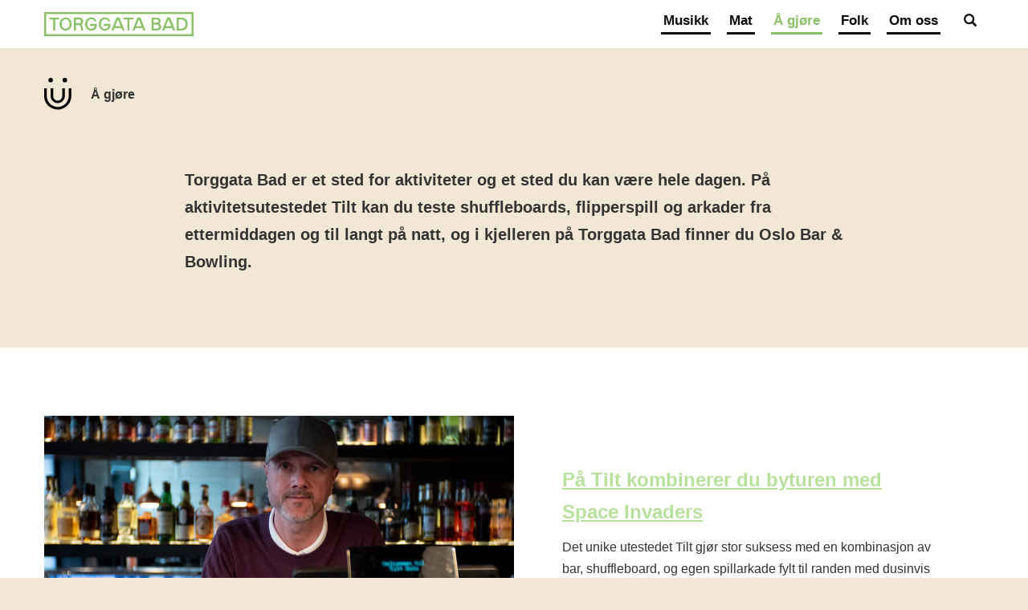

--- FILE ---
content_type: text/html; charset=UTF-8
request_url: https://torggatabad.no/a-gjore/
body_size: 8448
content:
<!DOCTYPE html><html lang="no"><head> <meta charset="UTF-8"> <meta http-equiv="X-UA-Compatible" content="IE=edge"> <meta name="viewport" content="width=device-width, initial-scale=1"> <title>Å gjøre | Torggata Bad</title><link rel="stylesheet" href="https://torggatabad.no/f4f9fe/min/1/203b22cc8734a536a76b9922f82c295a.css" media="all" data-minify="1" /> <link rel="profile" href="http://gmpg.org/xfn/11"> <link rel="pingback" href="https://torggatabad.no/xmlrpc.php"> <meta name='robots' content='max-image-preview:large' /><style>img:is([sizes="auto" i],[sizes^="auto," i]){contain-intrinsic-size:3000px 1500px}</style><link rel='preconnect' href='//www.google-analytics.com' /><link rel="alternate" type="application/rss+xml" title="Torggata Bad &raquo; Feed" href="https://torggatabad.no/feed/" /><link rel="alternate" type="application/rss+xml" title="Torggata Bad &raquo; Comments Feed" href="https://torggatabad.no/comments/feed/" /><style id='classic-theme-styles-inline-css' type='text/css'>.wp-block-button__link{color:#fff;background-color:#32373c;border-radius:9999px;box-shadow:none;text-decoration:none;padding:calc(.667em + 2px) calc(1.333em + 2px);font-size:1.125em}.wp-block-file__button{background:#32373c;color:#fff;text-decoration:none}</style><style id='safe-svg-svg-icon-style-inline-css' type='text/css'>.safe-svg-cover{text-align:center}.safe-svg-cover .safe-svg-inside{display:inline-block;max-width:100%}.safe-svg-cover svg{height:100%;max-height:100%;max-width:100%;width:100%}</style><style id='global-styles-inline-css' type='text/css'>:root{--wp--preset--aspect-ratio--square:1;--wp--preset--aspect-ratio--4-3:4/3;--wp--preset--aspect-ratio--3-4:3/4;--wp--preset--aspect-ratio--3-2:3/2;--wp--preset--aspect-ratio--2-3:2/3;--wp--preset--aspect-ratio--16-9:16/9;--wp--preset--aspect-ratio--9-16:9/16;--wp--preset--color--black:#000000;--wp--preset--color--cyan-bluish-gray:#abb8c3;--wp--preset--color--white:#ffffff;--wp--preset--color--pale-pink:#f78da7;--wp--preset--color--vivid-red:#cf2e2e;--wp--preset--color--luminous-vivid-orange:#ff6900;--wp--preset--color--luminous-vivid-amber:#fcb900;--wp--preset--color--light-green-cyan:#7bdcb5;--wp--preset--color--vivid-green-cyan:#00d084;--wp--preset--color--pale-cyan-blue:#8ed1fc;--wp--preset--color--vivid-cyan-blue:#0693e3;--wp--preset--color--vivid-purple:#9b51e0;--wp--preset--gradient--vivid-cyan-blue-to-vivid-purple:linear-gradient(135deg,rgba(6,147,227,1) 0%,rgb(155,81,224) 100%);--wp--preset--gradient--light-green-cyan-to-vivid-green-cyan:linear-gradient(135deg,rgb(122,220,180) 0%,rgb(0,208,130) 100%);--wp--preset--gradient--luminous-vivid-amber-to-luminous-vivid-orange:linear-gradient(135deg,rgba(252,185,0,1) 0%,rgba(255,105,0,1) 100%);--wp--preset--gradient--luminous-vivid-orange-to-vivid-red:linear-gradient(135deg,rgba(255,105,0,1) 0%,rgb(207,46,46) 100%);--wp--preset--gradient--very-light-gray-to-cyan-bluish-gray:linear-gradient(135deg,rgb(238,238,238) 0%,rgb(169,184,195) 100%);--wp--preset--gradient--cool-to-warm-spectrum:linear-gradient(135deg,rgb(74,234,220) 0%,rgb(151,120,209) 20%,rgb(207,42,186) 40%,rgb(238,44,130) 60%,rgb(251,105,98) 80%,rgb(254,248,76) 100%);--wp--preset--gradient--blush-light-purple:linear-gradient(135deg,rgb(255,206,236) 0%,rgb(152,150,240) 100%);--wp--preset--gradient--blush-bordeaux:linear-gradient(135deg,rgb(254,205,165) 0%,rgb(254,45,45) 50%,rgb(107,0,62) 100%);--wp--preset--gradient--luminous-dusk:linear-gradient(135deg,rgb(255,203,112) 0%,rgb(199,81,192) 50%,rgb(65,88,208) 100%);--wp--preset--gradient--pale-ocean:linear-gradient(135deg,rgb(255,245,203) 0%,rgb(182,227,212) 50%,rgb(51,167,181) 100%);--wp--preset--gradient--electric-grass:linear-gradient(135deg,rgb(202,248,128) 0%,rgb(113,206,126) 100%);--wp--preset--gradient--midnight:linear-gradient(135deg,rgb(2,3,129) 0%,rgb(40,116,252) 100%);--wp--preset--font-size--small:13px;--wp--preset--font-size--medium:20px;--wp--preset--font-size--large:36px;--wp--preset--font-size--x-large:42px;--wp--preset--spacing--20:0.44rem;--wp--preset--spacing--30:0.67rem;--wp--preset--spacing--40:1rem;--wp--preset--spacing--50:1.5rem;--wp--preset--spacing--60:2.25rem;--wp--preset--spacing--70:3.38rem;--wp--preset--spacing--80:5.06rem;--wp--preset--shadow--natural:6px 6px 9px rgba(0,0,0,0.2);--wp--preset--shadow--deep:12px 12px 50px rgba(0,0,0,0.4);--wp--preset--shadow--sharp:6px 6px 0px rgba(0,0,0,0.2);--wp--preset--shadow--outlined:6px 6px 0px -3px rgba(255,255,255,1),6px 6px rgba(0,0,0,1);--wp--preset--shadow--crisp:6px 6px 0px rgba(0,0,0,1)}:where(.is-layout-flex){gap:0.5em}:where(.is-layout-grid){gap:0.5em}body .is-layout-flex{display:flex}.is-layout-flex{flex-wrap:wrap;align-items:center}.is-layout-flex >:is(*,div){margin:0}body .is-layout-grid{display:grid}.is-layout-grid >:is(*,div){margin:0}:where(.wp-block-columns.is-layout-flex){gap:2em}:where(.wp-block-columns.is-layout-grid){gap:2em}:where(.wp-block-post-template.is-layout-flex){gap:1.25em}:where(.wp-block-post-template.is-layout-grid){gap:1.25em}.has-black-color{color:var(--wp--preset--color--black) !important}.has-cyan-bluish-gray-color{color:var(--wp--preset--color--cyan-bluish-gray) !important}.has-white-color{color:var(--wp--preset--color--white) !important}.has-pale-pink-color{color:var(--wp--preset--color--pale-pink) !important}.has-vivid-red-color{color:var(--wp--preset--color--vivid-red) !important}.has-luminous-vivid-orange-color{color:var(--wp--preset--color--luminous-vivid-orange) !important}.has-luminous-vivid-amber-color{color:var(--wp--preset--color--luminous-vivid-amber) !important}.has-light-green-cyan-color{color:var(--wp--preset--color--light-green-cyan) !important}.has-vivid-green-cyan-color{color:var(--wp--preset--color--vivid-green-cyan) !important}.has-pale-cyan-blue-color{color:var(--wp--preset--color--pale-cyan-blue) !important}.has-vivid-cyan-blue-color{color:var(--wp--preset--color--vivid-cyan-blue) !important}.has-vivid-purple-color{color:var(--wp--preset--color--vivid-purple) !important}.has-black-background-color{background-color:var(--wp--preset--color--black) !important}.has-cyan-bluish-gray-background-color{background-color:var(--wp--preset--color--cyan-bluish-gray) !important}.has-white-background-color{background-color:var(--wp--preset--color--white) !important}.has-pale-pink-background-color{background-color:var(--wp--preset--color--pale-pink) !important}.has-vivid-red-background-color{background-color:var(--wp--preset--color--vivid-red) !important}.has-luminous-vivid-orange-background-color{background-color:var(--wp--preset--color--luminous-vivid-orange) !important}.has-luminous-vivid-amber-background-color{background-color:var(--wp--preset--color--luminous-vivid-amber) !important}.has-light-green-cyan-background-color{background-color:var(--wp--preset--color--light-green-cyan) !important}.has-vivid-green-cyan-background-color{background-color:var(--wp--preset--color--vivid-green-cyan) !important}.has-pale-cyan-blue-background-color{background-color:var(--wp--preset--color--pale-cyan-blue) !important}.has-vivid-cyan-blue-background-color{background-color:var(--wp--preset--color--vivid-cyan-blue) !important}.has-vivid-purple-background-color{background-color:var(--wp--preset--color--vivid-purple) !important}.has-black-border-color{border-color:var(--wp--preset--color--black) !important}.has-cyan-bluish-gray-border-color{border-color:var(--wp--preset--color--cyan-bluish-gray) !important}.has-white-border-color{border-color:var(--wp--preset--color--white) !important}.has-pale-pink-border-color{border-color:var(--wp--preset--color--pale-pink) !important}.has-vivid-red-border-color{border-color:var(--wp--preset--color--vivid-red) !important}.has-luminous-vivid-orange-border-color{border-color:var(--wp--preset--color--luminous-vivid-orange) !important}.has-luminous-vivid-amber-border-color{border-color:var(--wp--preset--color--luminous-vivid-amber) !important}.has-light-green-cyan-border-color{border-color:var(--wp--preset--color--light-green-cyan) !important}.has-vivid-green-cyan-border-color{border-color:var(--wp--preset--color--vivid-green-cyan) !important}.has-pale-cyan-blue-border-color{border-color:var(--wp--preset--color--pale-cyan-blue) !important}.has-vivid-cyan-blue-border-color{border-color:var(--wp--preset--color--vivid-cyan-blue) !important}.has-vivid-purple-border-color{border-color:var(--wp--preset--color--vivid-purple) !important}.has-vivid-cyan-blue-to-vivid-purple-gradient-background{background:var(--wp--preset--gradient--vivid-cyan-blue-to-vivid-purple) !important}.has-light-green-cyan-to-vivid-green-cyan-gradient-background{background:var(--wp--preset--gradient--light-green-cyan-to-vivid-green-cyan) !important}.has-luminous-vivid-amber-to-luminous-vivid-orange-gradient-background{background:var(--wp--preset--gradient--luminous-vivid-amber-to-luminous-vivid-orange) !important}.has-luminous-vivid-orange-to-vivid-red-gradient-background{background:var(--wp--preset--gradient--luminous-vivid-orange-to-vivid-red) !important}.has-very-light-gray-to-cyan-bluish-gray-gradient-background{background:var(--wp--preset--gradient--very-light-gray-to-cyan-bluish-gray) !important}.has-cool-to-warm-spectrum-gradient-background{background:var(--wp--preset--gradient--cool-to-warm-spectrum) !important}.has-blush-light-purple-gradient-background{background:var(--wp--preset--gradient--blush-light-purple) !important}.has-blush-bordeaux-gradient-background{background:var(--wp--preset--gradient--blush-bordeaux) !important}.has-luminous-dusk-gradient-background{background:var(--wp--preset--gradient--luminous-dusk) !important}.has-pale-ocean-gradient-background{background:var(--wp--preset--gradient--pale-ocean) !important}.has-electric-grass-gradient-background{background:var(--wp--preset--gradient--electric-grass) !important}.has-midnight-gradient-background{background:var(--wp--preset--gradient--midnight) !important}.has-small-font-size{font-size:var(--wp--preset--font-size--small) !important}.has-medium-font-size{font-size:var(--wp--preset--font-size--medium) !important}.has-large-font-size{font-size:var(--wp--preset--font-size--large) !important}.has-x-large-font-size{font-size:var(--wp--preset--font-size--x-large) !important}:where(.wp-block-post-template.is-layout-flex){gap:1.25em}:where(.wp-block-post-template.is-layout-grid){gap:1.25em}:where(.wp-block-columns.is-layout-flex){gap:2em}:where(.wp-block-columns.is-layout-grid){gap:2em}:root:where(.wp-block-pullquote){font-size:1.5em;line-height:1.6}</style><link rel="https://api.w.org/" href="https://torggatabad.no/wp-json/" /><link rel="alternate" title="JSON" type="application/json" href="https://torggatabad.no/wp-json/wp/v2/pages/534" /><link rel="EditURI" type="application/rsd+xml" title="RSD" href="https://torggatabad.no/xmlrpc.php?rsd" /><link rel="canonical" href="https://torggatabad.no/a-gjore/" /><link rel='shortlink' href='https://torggatabad.no/?p=534' /><link rel="alternate" title="oEmbed (JSON)" type="application/json+oembed" href="https://torggatabad.no/wp-json/oembed/1.0/embed?url=https%3A%2F%2Ftorggatabad.no%2Fa-gjore%2F" /><link rel="alternate" title="oEmbed (XML)" type="text/xml+oembed" href="https://torggatabad.no/wp-json/oembed/1.0/embed?url=https%3A%2F%2Ftorggatabad.no%2Fa-gjore%2F&#038;format=xml" /><link rel="icon" href="https://torggatabad.no/wp-content/uploads/favicon-32x32-1.png" sizes="32x32" /><link rel="icon" href="https://torggatabad.no/wp-content/uploads/favicon-32x32-1.png" sizes="192x192" /><link rel="apple-touch-icon" href="https://torggatabad.no/wp-content/uploads/favicon-32x32-1.png" /><meta name="msapplication-TileImage" content="https://torggatabad.no/wp-content/uploads/favicon-32x32-1.png" /> </head><body class="wp-singular page-template-default page page-id-534 wp-theme-mediasparx wp-child-theme-torggata wp-featherlight-captions"><div id="wrap"> <a href="#main" class="sr-only">Skip to content</a> <header id="header"> <div class="container-fluid"> <div class="row"> <div id="meny" class="col-xs-12"> <div class="row"> <div class="max-width-1200"> <div class="row"> <div class="col-xs-12"> <nav id="hovedmeny" class="navbar navbar-default row"> <div class="navbar-header col-sm-3"> <button onclick="openNav()" data-target=".navbar-collapse" data-toggle="collapse" class="navbar-toggle" type="button"> <span class="sr-only">Toggle navigation</span> <span class="icon-bar"></span> <span class="icon-bar"></span> <span class="icon-bar"></span> </button> <span class="btn visible-xs exp-search-toggle glyphicon glyphicon-search" data-toggle="collapse" data-target="#exp-search-alt-form"></span> <a href="/" rel="home" class="navbar-brand"><svg height="30" xmlns="http://www.w3.org/2000/svg" xmlns:xlink="http://www.w3.org/1999/xlink" viewBox="0 0 186.749 30.162"><defs><style>.a{fill:#8ac167}.b{clip-path:url(#a)}</style><clipPath id="a"><rect width="186.749" height="30.162"></rect></clipPath></defs><path class="a" d="M2.451,27.666V2.451h181.8V27.666H2.451Zm184.3,2.5V0H0V30.162Z"></path><path class="a" d="M14.9,18.251h4.815V32h2.408V18.251h4.772V15.8H14.9Z" transform="translate(-8.377 -8.883)"></path><path class="a" d="M227,18.251h4.772V32h2.408V18.251h4.815V15.8H227Z" transform="translate(-127.628 -8.883)"></path><path class="a" d="M199.955,15.6h-1.62L191.9,31.885h2.627l1.182-2.933H204.6l1.182,2.933h2.67L202.012,15.6Zm-3.327,10.944,3.458-8.711h0l3.458,8.711Z" transform="translate(-107.894 -8.771)"></path><path class="a" d="M259.855,15.6h-1.62L251.8,31.885h2.627l1.182-2.933H264.5l1.182,2.933h2.67L261.912,15.6Zm-3.327,10.944,3.458-8.711h0l3.458,8.711Z" transform="translate(-141.572 -8.771)"></path><path class="a" d="M344.555,15.6h-1.62L336.5,31.885h2.627l1.182-2.933H349.2l1.182,2.933h2.67L346.612,15.6Zm-3.327,10.944,3.458-8.711h0l3.458,8.711Z" transform="translate(-189.193 -8.771)"></path><g class="b"><path class="a" d="M131.49,24.856c0,4.334-2.408,5.735-2.408,5.735a6.938,6.938,0,0,1-4.509,1.4,6.815,6.815,0,0,1-4.6-1.576,8.6,8.6,0,0,1-2.977-6.7,9.172,9.172,0,0,1,1.313-4.772,7.26,7.26,0,0,1,6.348-3.546c3.327,0,5.735,1.707,6.523,4.684l-2.408.482a3.957,3.957,0,0,0-4.027-2.977c-3.021,0-5.078,2.5-5.078,6.172,0,3.458,2.145,6.041,4.99,6.041a3.888,3.888,0,0,0,4.115-3.809h-5.691V23.542h8.361v1.313Z" transform="translate(-65.782 -8.658)"></path></g><g class="b"><path class="a" d="M170.59,24.856c0,4.334-2.408,5.735-2.408,5.735a6.938,6.938,0,0,1-4.509,1.4,6.815,6.815,0,0,1-4.6-1.576,8.6,8.6,0,0,1-2.977-6.7,9.172,9.172,0,0,1,1.313-4.772,7.26,7.26,0,0,1,6.348-3.546c3.327,0,5.735,1.707,6.523,4.684l-2.408.482a3.957,3.957,0,0,0-4.027-2.977c-3.021,0-5.078,2.5-5.078,6.172,0,3.458,2.145,6.041,4.99,6.041a3.888,3.888,0,0,0,4.115-3.809h-5.691V23.542h8.361v1.313Z" transform="translate(-87.766 -8.658)"></path></g><g class="b"><path class="a" d="M51.573,32.047a7.2,7.2,0,0,1-5.428-2.364,8.42,8.42,0,0,1-2.145-6,8.312,8.312,0,0,1,2.233-5.866,7.417,7.417,0,0,1,10.375-.394,8.249,8.249,0,0,1,2.539,6.26,8.919,8.919,0,0,1-2.276,6.129,6.943,6.943,0,0,1-5.3,2.233m0-14.359c-2.845,0-4.9,2.5-4.9,5.954,0,3.59,2.014,6.129,4.9,6.129s4.9-2.539,4.9-6.129c0-3.458-2.057-5.954-4.9-5.954" transform="translate(-24.739 -8.715)"></path></g><g class="b"><path class="a" d="M306.8,32.053V15.9h6.391c2.977,0,4.859,1.532,4.859,3.984a3.788,3.788,0,0,1-1.882,3.458,4.65,4.65,0,0,1,2.627,4.027c0,2.758-2.145,4.64-5.209,4.64H306.8Zm5.91-2.276c1.532,0,3.327-.438,3.327-2.5,0-1.707-1.138-2.67-3.152-2.67H309.3v5.166Zm-.219-7.486c1.97,0,2.977-.7,2.977-2.057,0-.876-.263-2.014-2.627-2.014H309.3v4.071Z" transform="translate(-172.495 -8.94)"></path></g><g class="b"><path class="a" d="M378.4,32.053V15.9h5.3c5.472,0,8.449,2.889,8.449,8.142,0,4.99-3.064,8.011-8.186,8.011Zm5.209-2.276c3.9,0,5.91-1.926,5.91-5.735q0-5.844-5.91-5.91h-2.758V29.777Z" transform="translate(-212.751 -8.94)"></path></g><g class="b"><path class="a" d="M96.163,30.015l-.219-1.27a17.106,17.106,0,0,0-.744-3.108c-.044-.088-.088-.219-.131-.306-.175-.394-.482-.876-.832-.963a.739.739,0,0,0,.306-.131c.219-.131.35-.219.35-.219a4.227,4.227,0,0,0,1.751-3.809c0-2.627-2.1-4.509-4.99-4.509H85V31.9h2.451V25.112h3.5a2.061,2.061,0,0,1,1.795.788,3.026,3.026,0,0,1,.438,1.094c.175.657.306,1.357.438,2.014,0,.044.219,1.357.219,1.357a5.847,5.847,0,0,0,.438,1.532h2.67c-.525-.35-.788-1.882-.788-1.882m-4.9-7.223H87.451V18.064h3.633c1.882,0,2.845.744,2.845,2.189,0,1.707-.876,2.539-2.67,2.539" transform="translate(-47.79 -8.827)"></path></g></svg></a> </div> <div class="collapse navbar-collapse col-sm-9"> <button onclick="closeNav()" data-target=".navbar-collapse" data-toggle="collapse" class="navbar-toggle" type="button"> <span class="sr-only">Toggle navigation</span> <span class="icon-bar"></span> <span class="icon-bar"></span> <span class="icon-bar"></span> </button> <ul id="menu-primary-menu" class="nav navbar-nav"><li id="menu-item-540" class="menu-item menu-item-type-post_type menu-item-object-page menu-item-540"><a title="Musikk" href="https://torggatabad.no/musikk/">Musikk</a></li><li id="menu-item-542" class="menu-item menu-item-type-post_type menu-item-object-page menu-item-542"><a title="Mat" href="https://torggatabad.no/mat/">Mat</a></li><li id="menu-item-541" class="menu-item menu-item-type-post_type menu-item-object-page current-menu-item page_item page-item-534 current_page_item menu-item-541 active"><a title="Å gjøre" href="https://torggatabad.no/a-gjore/">Å gjøre</a></li><li id="menu-item-539" class="menu-item menu-item-type-post_type menu-item-object-page menu-item-539"><a title="Folk" href="https://torggatabad.no/folk/">Folk</a></li><li id="menu-item-543" class="menu-item menu-item-type-post_type menu-item-object-page menu-item-543"><a title="Om oss" href="https://torggatabad.no/om-oss/">Om oss</a></li></ul> <span class="btn visible-sm visible-md visible-lg exp-search-toggle glyphicon glyphicon-search" data-toggle="collapse" data-target="#exp-search-alt-form"></span> </div> </nav> </div> </div> </div> </div> </div> </div> </div> <form id="exp-search-alt-form" class="collapse" method="get" role="search" name="search" action="https://torggatabad.no/"> <div class="exp-search-alt-inner container"><input type="text" id="s" name="s" value="" placeholder="Søk" class="exp-search-alt-input"> <i class="glyphicon glyphicon-search"></i></div> <input type="submit" value="" id="go" class="exp-search-alt-submit"> </form> <div class="container-fluid fluid-custom-header header-with-bg"> <div class="row"> <div class="max-width-1200"><div class="row"><div class="col-xs-12 header-small-icon"><img width="34" height="40" src="https://torggatabad.no/wp-content/uploads/torggata-aa-gjoere-icon.png" class="alignleft" alt="torggata aa gjoere icon" decoding="async" /><span class="header-sm-i-title"><strong>Å gjøre</strong></span></div></div></div><div class="max-width-850 header-custom"><div class="row"><div class="col-xs-12 header-custom-content"><p class="heading-like-h3">Torggata Bad er et sted for aktiviteter og et sted du kan være hele dagen. På aktivitetsutestedet Tilt kan du teste shuffleboards, flipperspill og arkader fra ettermiddagen og til langt på natt, og i kjelleren på Torggata Bad finner du Oslo Bar &amp; Bowling.</p></div></div></div> </div> </div> </header><main id="main" class="site-main"> <div class="container"> <div class="row"> <div class="col-xs-12"> <article id="post-534" class="post-534 page type-page status-publish"><div class="entry-content"><div class="row"><div class="col-lg-12"><p><div class="row tanker-loop posts-flip-loop"> <article id="post-563" class="col-xs-12 post-563 post type-post status-publish format-standard has-post-thumbnail category-a-gjore"> <div class="row"> <header class="entry-header col-sm-12 col-md-6 "> <div class="featured"> <a href="https://torggatabad.no/pa-tilt-kombinerer-du-byturen-med-space-invaders/" rel="bookmark"><img decoding="async" src="https://torggatabad.no/wp-content/uploads/torggatabad-Bjorn-Inge-Larsen.jpg" class="fullwidth wp-post-image" alt="torggatabad Bjorn Inge Larsen" srcset="https://torggatabad.no/wp-content/uploads/torggatabad-Bjorn-Inge-Larsen.jpg 1140w, https://torggatabad.no/wp-content/uploads/torggatabad-Bjorn-Inge-Larsen-720x405.jpg 720w, https://torggatabad.no/wp-content/uploads/torggatabad-Bjorn-Inge-Larsen-768x432.jpg 768w" sizes="(max-width: 1140px) 100vw, 1140px" /></a></div></header> <div class="entry-summary col-sm-12 col-md-6 "> <h2 class="entry-title"><a href="https://torggatabad.no/pa-tilt-kombinerer-du-byturen-med-space-invaders/" rel="bookmark">På Tilt kombinerer du byturen med Space Invaders</a></h2> Det unike utestedet Tilt gjør stor suksess med en kombinasjon av bar, shuffleboard, og egen spillarkade fylt til randen med dusinvis av pipende spillklassikere. </div> </div> </article> <article id="post-660" class="col-xs-12 post-660 post type-post status-publish format-standard has-post-thumbnail category-a-gjore"> <div class="row"> <header class="entry-header col-sm-12 col-md-6 col-md-push-6"> <div class="featured"> <a href="https://torggatabad.no/a-gjore-artikkel/" rel="bookmark"><img decoding="async" src="https://torggatabad.no/wp-content/uploads/torggatabad-Tilt1.jpg" class="fullwidth wp-post-image" alt="torggatabad Tilt1" srcset="https://torggatabad.no/wp-content/uploads/torggatabad-Tilt1.jpg 1140w, https://torggatabad.no/wp-content/uploads/torggatabad-Tilt1-720x480.jpg 720w, https://torggatabad.no/wp-content/uploads/torggatabad-Tilt1-768x512.jpg 768w" sizes="(max-width: 1140px) 100vw, 1140px" /></a></div></header> <div class="entry-summary col-sm-12 col-md-6 col-md-pull-6"> <h2 class="entry-title"><a href="https://torggatabad.no/a-gjore-artikkel/" rel="bookmark">En kveld med aktviteter på Tilt</a></h2> Det piper, plinger og blinker fra ulike spill, og i enden av lokalet er det jubel og seiersdans. Det er god stemning på utestedet Tilt, og bedre skal det bli. </div> </div> </article> <div class="clearfix"></div></div></p> </div> </div></div></article> </div> </div> </div></main><div class="container"> <a href="#top" class="btn btn-default btn-lg col-sm-12 col-md-9 col-md-push-3 page-gap visible-xs"> <span class="glyphicon glyphicon-chevron-up"></span> Tilbake til toppen </a></div><footer role="contentinfo" id="footer"> <div class="container footer-content"> <div class="row"> <div class="col-lg-12"> <div class="row"> <div class="col-xs-12 col-md-2 mobile-centered"><a href="/" rel="home" class="navbar-brand"> <svg xmlns="http://www.w3.org/2000/svg" viewBox="0 0 120.326 120.326" width="120"><g transform="translate(28.609 23.28)"><circle cx="5.259" cy="5.259" r="5.259" transform="translate(9.747)"></circle><circle cx="5.259" cy="5.259" r="5.259" transform="translate(42.843)"></circle><g transform="translate(0 24.402)"><path d="M78.678,102.359a16.313,16.313,0,0,0,12.2-5.329A16.91,16.91,0,0,0,95.3,86.021V68h-6.03V85.81c-.561,2.8-.912,5.119-2.8,7.082a9.715,9.715,0,0,1-7.783,3.366,9.715,9.715,0,0,1-7.783-3.366A11.584,11.584,0,0,1,68.23,85.81V68H62.2V85.951a16.851,16.851,0,0,0,4.277,11.009A15.966,15.966,0,0,0,78.678,102.359Z" transform="translate(-47.194 -68)"></path><path d="M97.948,68V86.231c-.561,6.521-2.665,12.2-6.731,16.829a25.65,25.65,0,0,1-37.865,0A26.062,26.062,0,0,1,46.83,86.231V68H40.8V86.231a36.138,36.138,0,0,0,1.613,9.747,33.3,33.3,0,0,0,6.521,11.149,31.6,31.6,0,0,0,46.7,0,31.171,31.171,0,0,0,8.344-20.9V68Z" transform="translate(-40.8 -68)"></path></g></g></svg> </a> </div> <div class="col-xs-12 col-md-4 mobile-centered"> <ul id="menu-primary-menu-1" class="nav navbar-nav"><li class="menu-item menu-item-type-post_type menu-item-object-page menu-item-540"><a title="Musikk" href="https://torggatabad.no/musikk/">Musikk</a></li><li class="menu-item menu-item-type-post_type menu-item-object-page menu-item-542"><a title="Mat" href="https://torggatabad.no/mat/">Mat</a></li><li class="menu-item menu-item-type-post_type menu-item-object-page current-menu-item page_item page-item-534 current_page_item menu-item-541 active"><a title="Å gjøre" href="https://torggatabad.no/a-gjore/">Å gjøre</a></li><li class="menu-item menu-item-type-post_type menu-item-object-page menu-item-539"><a title="Folk" href="https://torggatabad.no/folk/">Folk</a></li><li class="menu-item menu-item-type-post_type menu-item-object-page menu-item-543"><a title="Om oss" href="https://torggatabad.no/om-oss/">Om oss</a></li></ul> </div> <div class="col-xs-12 col-md-6"> <div class="row"> <div class="col-xs-12 col-sm-6 text-center-sm"> <b> Torggata Bad AS </b> <a href="https://g.co/kgs/hNG1g2o" aria-label="Visit us on Badstugata 2, 0183 Oslo"><p>Badstugata 2, 0183 Oslo</p></a> </div> <div class="col-xs-12 col-sm-6 text-center-sm"> <a href="mailto: puls@torggatabad.no" aria-label="Send mail to puls@torggatabad.no"><p> puls@torggatabad.no</p></a> </div> </div> </div> </div> </div> </div> <div class="row footer-row-copyright"> <hr/> <div class="col-xs-12 col-sm-6">&copy; 2025 Torggata Bad | <a href="/personvern/">Personvern</a></div><div class="col-xs-12 col-sm-6 text-right-sm"><a href="https://www.mediasparx.com/">Nettside fra Mediasparx.com</a></div> </div> </div></footer></div><script type="speculationrules">{"prefetch":[{"source":"document","where":{"and":[{"href_matches":"\/*"},{"not":{"href_matches":["\/wp-*.php","\/wp-admin\/*","\/wp-content\/uploads\/*","\/wp-content\/*","\/wp-content\/plugins\/*","\/wp-content\/themes\/torggata\/*","\/wp-content\/themes\/mediasparx\/*","\/*\\?(.+)"]}},{"not":{"selector_matches":"a[rel~=\"nofollow\"]"}},{"not":{"selector_matches":".no-prefetch, .no-prefetch a"}}]},"eagerness":"conservative"}]}</script><script type="text/javascript" id="rocket-browser-checker-js-after">
"use strict";var _createClass=function(){function defineProperties(target,props){for(var i=0;i<props.length;i++){var descriptor=props[i];descriptor.enumerable=descriptor.enumerable||!1,descriptor.configurable=!0,"value"in descriptor&&(descriptor.writable=!0),Object.defineProperty(target,descriptor.key,descriptor)}}return function(Constructor,protoProps,staticProps){return protoProps&&defineProperties(Constructor.prototype,protoProps),staticProps&&defineProperties(Constructor,staticProps),Constructor}}();function _classCallCheck(instance,Constructor){if(!(instance instanceof Constructor))throw new TypeError("Cannot call a class as a function")}var RocketBrowserCompatibilityChecker=function(){function RocketBrowserCompatibilityChecker(options){_classCallCheck(this,RocketBrowserCompatibilityChecker),this.passiveSupported=!1,this._checkPassiveOption(this),this.options=!!this.passiveSupported&&options}return _createClass(RocketBrowserCompatibilityChecker,[{key:"_checkPassiveOption",value:function(self){try{var options={get passive(){return!(self.passiveSupported=!0)}};window.addEventListener("test",null,options),window.removeEventListener("test",null,options)}catch(err){self.passiveSupported=!1}}},{key:"initRequestIdleCallback",value:function(){!1 in window&&(window.requestIdleCallback=function(cb){var start=Date.now();return setTimeout(function(){cb({didTimeout:!1,timeRemaining:function(){return Math.max(0,50-(Date.now()-start))}})},1)}),!1 in window&&(window.cancelIdleCallback=function(id){return clearTimeout(id)})}},{key:"isDataSaverModeOn",value:function(){return"connection"in navigator&&!0===navigator.connection.saveData}},{key:"supportsLinkPrefetch",value:function(){var elem=document.createElement("link");return elem.relList&&elem.relList.supports&&elem.relList.supports("prefetch")&&window.IntersectionObserver&&"isIntersecting"in IntersectionObserverEntry.prototype}},{key:"isSlowConnection",value:function(){return"connection"in navigator&&"effectiveType"in navigator.connection&&("2g"===navigator.connection.effectiveType||"slow-2g"===navigator.connection.effectiveType)}}]),RocketBrowserCompatibilityChecker}();
</script><script type="text/javascript" id="rocket-preload-links-js-extra">
var RocketPreloadLinksConfig = {"excludeUris":"\/(?:.+\/)?feed(?:\/(?:.+\/?)?)?$|\/(?:.+\/)?embed\/|\/(index.php\/)?(.*)wp-json(\/.*|$)|\/refer\/|\/go\/|\/recommend\/|\/recommends\/","usesTrailingSlash":"1","imageExt":"jpg|jpeg|gif|png|tiff|bmp|webp|avif|pdf|doc|docx|xls|xlsx|php","fileExt":"jpg|jpeg|gif|png|tiff|bmp|webp|avif|pdf|doc|docx|xls|xlsx|php|html|htm","siteUrl":"https:\/\/torggatabad.no","onHoverDelay":"100","rateThrottle":"3"};
</script><script type="text/javascript" id="rocket-preload-links-js-after">
(function() {"use strict";var r="function"==typeof Symbol&&"symbol"==typeof Symbol.iterator?function(e){return typeof e}:function(e){return e&&"function"==typeof Symbol&&e.constructor===Symbol&&e!==Symbol.prototype?"symbol":typeof e},e=function(){function i(e,t){for(var n=0;n<t.length;n++){var i=t[n];i.enumerable=i.enumerable||!1,i.configurable=!0,"value"in i&&(i.writable=!0),Object.defineProperty(e,i.key,i)}}return function(e,t,n){return t&&i(e.prototype,t),n&&i(e,n),e}}();function i(e,t){if(!(e instanceof t))throw new TypeError("Cannot call a class as a function")}var t=function(){function n(e,t){i(this,n),this.browser=e,this.config=t,this.options=this.browser.options,this.prefetched=new Set,this.eventTime=null,this.threshold=1111,this.numOnHover=0}return e(n,[{key:"init",value:function(){!this.browser.supportsLinkPrefetch()||this.browser.isDataSaverModeOn()||this.browser.isSlowConnection()||(this.regex={excludeUris:RegExp(this.config.excludeUris,"i"),images:RegExp(".("+this.config.imageExt+")$","i"),fileExt:RegExp(".("+this.config.fileExt+")$","i")},this._initListeners(this))}},{key:"_initListeners",value:function(e){-1<this.config.onHoverDelay&&document.addEventListener("mouseover",e.listener.bind(e),e.listenerOptions),document.addEventListener("mousedown",e.listener.bind(e),e.listenerOptions),document.addEventListener("touchstart",e.listener.bind(e),e.listenerOptions)}},{key:"listener",value:function(e){var t=e.target.closest("a"),n=this._prepareUrl(t);if(null!==n)switch(e.type){case"mousedown":case"touchstart":this._addPrefetchLink(n);break;case"mouseover":this._earlyPrefetch(t,n,"mouseout")}}},{key:"_earlyPrefetch",value:function(t,e,n){var i=this,r=setTimeout(function(){if(r=null,0===i.numOnHover)setTimeout(function(){return i.numOnHover=0},1e3);else if(i.numOnHover>i.config.rateThrottle)return;i.numOnHover++,i._addPrefetchLink(e)},this.config.onHoverDelay);t.addEventListener(n,function e(){t.removeEventListener(n,e,{passive:!0}),null!==r&&(clearTimeout(r),r=null)},{passive:!0})}},{key:"_addPrefetchLink",value:function(i){return this.prefetched.add(i.href),new Promise(function(e,t){var n=document.createElement("link");n.rel="prefetch",n.href=i.href,n.onload=e,n.onerror=t,document.head.appendChild(n)}).catch(function(){})}},{key:"_prepareUrl",value:function(e){if(null===e||"object"!==(void 0===e?"undefined":r(e))||!1 in e||-1===["http:","https:"].indexOf(e.protocol))return null;var t=e.href.substring(0,this.config.siteUrl.length),n=this._getPathname(e.href,t),i={original:e.href,protocol:e.protocol,origin:t,pathname:n,href:t+n};return this._isLinkOk(i)?i:null}},{key:"_getPathname",value:function(e,t){var n=t?e.substring(this.config.siteUrl.length):e;return n.startsWith("/")||(n="/"+n),this._shouldAddTrailingSlash(n)?n+"/":n}},{key:"_shouldAddTrailingSlash",value:function(e){return this.config.usesTrailingSlash&&!e.endsWith("/")&&!this.regex.fileExt.test(e)}},{key:"_isLinkOk",value:function(e){return null!==e&&"object"===(void 0===e?"undefined":r(e))&&(!this.prefetched.has(e.href)&&e.origin===this.config.siteUrl&&-1===e.href.indexOf("?")&&-1===e.href.indexOf("#")&&!this.regex.excludeUris.test(e.href)&&!this.regex.images.test(e.href))}}],[{key:"run",value:function(){"undefined"!=typeof RocketPreloadLinksConfig&&new n(new RocketBrowserCompatibilityChecker({capture:!0,passive:!0}),RocketPreloadLinksConfig).init()}}]),n}();t.run();}());
</script><script type="text/javascript" id="wp-sms-front-script-js-extra">
var wpsms_ajax_object = {"subscribe_ajax_url":"https:\/\/torggatabad.no\/wp-admin\/admin-ajax.php?action=wp_sms_subscribe&_nonce=0e487175c5","unsubscribe_ajax_url":"https:\/\/torggatabad.no\/wp-admin\/admin-ajax.php?action=wp_sms_unsubscribe&_nonce=3cec2838a5","verify_subscribe_ajax_url":"https:\/\/torggatabad.no\/wp-admin\/admin-ajax.php?action=wp_sms_verify_subscribe&_nonce=527bf7965d","unknown_error":"Unknown Error! Check your connection and try again.","loading_text":"Loading...","subscribe_text":"Subscribe","activation_text":"Activate","sender":"","front_sms_endpoint_url":"https:\/\/torggatabad.no\/wp-admin\/admin-ajax.php?action=wp_sms_send_front_sms&_nonce=eac57b785e"};
</script><script src="https://torggatabad.no/f4f9fe/min/1/f169d8cae20932c875b55b407acae671.js" data-minify="1"></script></body></html>
<!-- Optimized by Mediasparx.com - Debug: cached@1745479748 -->

--- FILE ---
content_type: text/css
request_url: https://torggatabad.no/f4f9fe/min/1/203b22cc8734a536a76b9922f82c295a.css
body_size: 56669
content:
/*!
 * Bootstrap v3.3.7 (http://getbootstrap.com)
 * Copyright 2011-2016 Twitter, Inc.
 * Licensed under MIT (https://github.com/twbs/bootstrap/blob/master/LICENSE)
 *//*! normalize.css v3.0.3 | MIT License | github.com/necolas/normalize.css */html{font-family:sans-serif;-webkit-text-size-adjust:100%;-ms-text-size-adjust:100%}body{margin:0}article,aside,details,figcaption,figure,footer,header,hgroup,main,menu,nav,section,summary{display:block}audio,canvas,progress,video{display:inline-block;vertical-align:baseline}audio:not([controls]){display:none;height:0}[hidden],template{display:none}a{background-color:transparent}a:active,a:hover{outline:0}abbr[title]{border-bottom:1px dotted}b,strong{font-weight:700}dfn{font-style:italic}h1{margin:.67em 0;font-size:2em}mark{color:#000;background:#ff0}small{font-size:80%}sub,sup{position:relative;font-size:75%;line-height:0;vertical-align:baseline}sup{top:-.5em}sub{bottom:-.25em}img{border:0}svg:not(:root){overflow:hidden}figure{margin:1em 40px}hr{height:0;-webkit-box-sizing:content-box;-moz-box-sizing:content-box;box-sizing:content-box}pre{overflow:auto}code,kbd,pre,samp{font-family:monospace,monospace;font-size:1em}button,input,optgroup,select,textarea{margin:0;font:inherit;color:inherit}button{overflow:visible}button,select{text-transform:none}button,html input[type=button],input[type=reset],input[type=submit]{-webkit-appearance:button;cursor:pointer}button[disabled],html input[disabled]{cursor:default}button::-moz-focus-inner,input::-moz-focus-inner{padding:0;border:0}input{line-height:normal}input[type=checkbox],input[type=radio]{-webkit-box-sizing:border-box;-moz-box-sizing:border-box;box-sizing:border-box;padding:0}input[type=number]::-webkit-inner-spin-button,input[type=number]::-webkit-outer-spin-button{height:auto}input[type=search]{-webkit-box-sizing:content-box;-moz-box-sizing:content-box;box-sizing:content-box;-webkit-appearance:textfield}input[type=search]::-webkit-search-cancel-button,input[type=search]::-webkit-search-decoration{-webkit-appearance:none}fieldset{padding:.35em .625em .75em;margin:0 2px;border:1px solid silver}legend{padding:0;border:0}textarea{overflow:auto}optgroup{font-weight:700}table{border-spacing:0;border-collapse:collapse}td,th{padding:0}/*! Source: https://github.com/h5bp/html5-boilerplate/blob/master/src/css/main.css */@media print{*,:after,:before{color:#000!important;text-shadow:none!important;background:0 0!important;-webkit-box-shadow:none!important;box-shadow:none!important}a,a:visited{text-decoration:underline}a[href]:after{content:" (" attr(href) ")"}abbr[title]:after{content:" (" attr(title) ")"}a[href^="javascript:"]:after,a[href^="#"]:after{content:""}blockquote,pre{border:1px solid #999;page-break-inside:avoid}thead{display:table-header-group}img,tr{page-break-inside:avoid}img{max-width:100%!important}h2,h3,p{orphans:3;widows:3}h2,h3{page-break-after:avoid}.navbar{display:none}.btn>.caret,.dropup>.btn>.caret{border-top-color:#000!important}.label{border:1px solid #000}.table{border-collapse:collapse!important}.table td,.table th{background-color:#fff!important}.table-bordered td,.table-bordered th{border:1px solid #ddd!important}}@font-face{font-display:swap;font-family:'Glyphicons Halflings';src:url(/f4f9fe/fonts/glyphicons-halflings-regular.eot);src:url(/f4f9fe/fonts/glyphicons-halflings-regular.eot?#iefix) format('embedded-opentype'),url(/f4f9fe/fonts/glyphicons-halflings-regular.woff2) format('woff2'),url(/f4f9fe/fonts/glyphicons-halflings-regular.woff) format('woff'),url(/f4f9fe/fonts/glyphicons-halflings-regular.ttf) format('truetype'),url(/f4f9fe/fonts/glyphicons-halflings-regular.svg#glyphicons_halflingsregular) format('svg')}.glyphicon{position:relative;top:1px;display:inline-block;font-family:'Glyphicons Halflings';font-style:normal;font-weight:400;line-height:1;-webkit-font-smoothing:antialiased;-moz-osx-font-smoothing:grayscale}.glyphicon-asterisk:before{content:"\002a"}.glyphicon-plus:before{content:"\002b"}.glyphicon-eur:before,.glyphicon-euro:before{content:"\20ac"}.glyphicon-minus:before{content:"\2212"}.glyphicon-cloud:before{content:"\2601"}.glyphicon-envelope:before{content:"\2709"}.glyphicon-pencil:before{content:"\270f"}.glyphicon-glass:before{content:"\e001"}.glyphicon-music:before{content:"\e002"}.glyphicon-search:before{content:"\e003"}.glyphicon-heart:before{content:"\e005"}.glyphicon-star:before{content:"\e006"}.glyphicon-star-empty:before{content:"\e007"}.glyphicon-user:before{content:"\e008"}.glyphicon-film:before{content:"\e009"}.glyphicon-th-large:before{content:"\e010"}.glyphicon-th:before{content:"\e011"}.glyphicon-th-list:before{content:"\e012"}.glyphicon-ok:before{content:"\e013"}.glyphicon-remove:before{content:"\e014"}.glyphicon-zoom-in:before{content:"\e015"}.glyphicon-zoom-out:before{content:"\e016"}.glyphicon-off:before{content:"\e017"}.glyphicon-signal:before{content:"\e018"}.glyphicon-cog:before{content:"\e019"}.glyphicon-trash:before{content:"\e020"}.glyphicon-home:before{content:"\e021"}.glyphicon-file:before{content:"\e022"}.glyphicon-time:before{content:"\e023"}.glyphicon-road:before{content:"\e024"}.glyphicon-download-alt:before{content:"\e025"}.glyphicon-download:before{content:"\e026"}.glyphicon-upload:before{content:"\e027"}.glyphicon-inbox:before{content:"\e028"}.glyphicon-play-circle:before{content:"\e029"}.glyphicon-repeat:before{content:"\e030"}.glyphicon-refresh:before{content:"\e031"}.glyphicon-list-alt:before{content:"\e032"}.glyphicon-lock:before{content:"\e033"}.glyphicon-flag:before{content:"\e034"}.glyphicon-headphones:before{content:"\e035"}.glyphicon-volume-off:before{content:"\e036"}.glyphicon-volume-down:before{content:"\e037"}.glyphicon-volume-up:before{content:"\e038"}.glyphicon-qrcode:before{content:"\e039"}.glyphicon-barcode:before{content:"\e040"}.glyphicon-tag:before{content:"\e041"}.glyphicon-tags:before{content:"\e042"}.glyphicon-book:before{content:"\e043"}.glyphicon-bookmark:before{content:"\e044"}.glyphicon-print:before{content:"\e045"}.glyphicon-camera:before{content:"\e046"}.glyphicon-font:before{content:"\e047"}.glyphicon-bold:before{content:"\e048"}.glyphicon-italic:before{content:"\e049"}.glyphicon-text-height:before{content:"\e050"}.glyphicon-text-width:before{content:"\e051"}.glyphicon-align-left:before{content:"\e052"}.glyphicon-align-center:before{content:"\e053"}.glyphicon-align-right:before{content:"\e054"}.glyphicon-align-justify:before{content:"\e055"}.glyphicon-list:before{content:"\e056"}.glyphicon-indent-left:before{content:"\e057"}.glyphicon-indent-right:before{content:"\e058"}.glyphicon-facetime-video:before{content:"\e059"}.glyphicon-picture:before{content:"\e060"}.glyphicon-map-marker:before{content:"\e062"}.glyphicon-adjust:before{content:"\e063"}.glyphicon-tint:before{content:"\e064"}.glyphicon-edit:before{content:"\e065"}.glyphicon-share:before{content:"\e066"}.glyphicon-check:before{content:"\e067"}.glyphicon-move:before{content:"\e068"}.glyphicon-step-backward:before{content:"\e069"}.glyphicon-fast-backward:before{content:"\e070"}.glyphicon-backward:before{content:"\e071"}.glyphicon-play:before{content:"\e072"}.glyphicon-pause:before{content:"\e073"}.glyphicon-stop:before{content:"\e074"}.glyphicon-forward:before{content:"\e075"}.glyphicon-fast-forward:before{content:"\e076"}.glyphicon-step-forward:before{content:"\e077"}.glyphicon-eject:before{content:"\e078"}.glyphicon-chevron-left:before{content:"\e079"}.glyphicon-chevron-right:before{content:"\e080"}.glyphicon-plus-sign:before{content:"\e081"}.glyphicon-minus-sign:before{content:"\e082"}.glyphicon-remove-sign:before{content:"\e083"}.glyphicon-ok-sign:before{content:"\e084"}.glyphicon-question-sign:before{content:"\e085"}.glyphicon-info-sign:before{content:"\e086"}.glyphicon-screenshot:before{content:"\e087"}.glyphicon-remove-circle:before{content:"\e088"}.glyphicon-ok-circle:before{content:"\e089"}.glyphicon-ban-circle:before{content:"\e090"}.glyphicon-arrow-left:before{content:"\e091"}.glyphicon-arrow-right:before{content:"\e092"}.glyphicon-arrow-up:before{content:"\e093"}.glyphicon-arrow-down:before{content:"\e094"}.glyphicon-share-alt:before{content:"\e095"}.glyphicon-resize-full:before{content:"\e096"}.glyphicon-resize-small:before{content:"\e097"}.glyphicon-exclamation-sign:before{content:"\e101"}.glyphicon-gift:before{content:"\e102"}.glyphicon-leaf:before{content:"\e103"}.glyphicon-fire:before{content:"\e104"}.glyphicon-eye-open:before{content:"\e105"}.glyphicon-eye-close:before{content:"\e106"}.glyphicon-warning-sign:before{content:"\e107"}.glyphicon-plane:before{content:"\e108"}.glyphicon-calendar:before{content:"\e109"}.glyphicon-random:before{content:"\e110"}.glyphicon-comment:before{content:"\e111"}.glyphicon-magnet:before{content:"\e112"}.glyphicon-chevron-up:before{content:"\e113"}.glyphicon-chevron-down:before{content:"\e114"}.glyphicon-retweet:before{content:"\e115"}.glyphicon-shopping-cart:before{content:"\e116"}.glyphicon-folder-close:before{content:"\e117"}.glyphicon-folder-open:before{content:"\e118"}.glyphicon-resize-vertical:before{content:"\e119"}.glyphicon-resize-horizontal:before{content:"\e120"}.glyphicon-hdd:before{content:"\e121"}.glyphicon-bullhorn:before{content:"\e122"}.glyphicon-bell:before{content:"\e123"}.glyphicon-certificate:before{content:"\e124"}.glyphicon-thumbs-up:before{content:"\e125"}.glyphicon-thumbs-down:before{content:"\e126"}.glyphicon-hand-right:before{content:"\e127"}.glyphicon-hand-left:before{content:"\e128"}.glyphicon-hand-up:before{content:"\e129"}.glyphicon-hand-down:before{content:"\e130"}.glyphicon-circle-arrow-right:before{content:"\e131"}.glyphicon-circle-arrow-left:before{content:"\e132"}.glyphicon-circle-arrow-up:before{content:"\e133"}.glyphicon-circle-arrow-down:before{content:"\e134"}.glyphicon-globe:before{content:"\e135"}.glyphicon-wrench:before{content:"\e136"}.glyphicon-tasks:before{content:"\e137"}.glyphicon-filter:before{content:"\e138"}.glyphicon-briefcase:before{content:"\e139"}.glyphicon-fullscreen:before{content:"\e140"}.glyphicon-dashboard:before{content:"\e141"}.glyphicon-paperclip:before{content:"\e142"}.glyphicon-heart-empty:before{content:"\e143"}.glyphicon-link:before{content:"\e144"}.glyphicon-phone:before{content:"\e145"}.glyphicon-pushpin:before{content:"\e146"}.glyphicon-usd:before{content:"\e148"}.glyphicon-gbp:before{content:"\e149"}.glyphicon-sort:before{content:"\e150"}.glyphicon-sort-by-alphabet:before{content:"\e151"}.glyphicon-sort-by-alphabet-alt:before{content:"\e152"}.glyphicon-sort-by-order:before{content:"\e153"}.glyphicon-sort-by-order-alt:before{content:"\e154"}.glyphicon-sort-by-attributes:before{content:"\e155"}.glyphicon-sort-by-attributes-alt:before{content:"\e156"}.glyphicon-unchecked:before{content:"\e157"}.glyphicon-expand:before{content:"\e158"}.glyphicon-collapse-down:before{content:"\e159"}.glyphicon-collapse-up:before{content:"\e160"}.glyphicon-log-in:before{content:"\e161"}.glyphicon-flash:before{content:"\e162"}.glyphicon-log-out:before{content:"\e163"}.glyphicon-new-window:before{content:"\e164"}.glyphicon-record:before{content:"\e165"}.glyphicon-save:before{content:"\e166"}.glyphicon-open:before{content:"\e167"}.glyphicon-saved:before{content:"\e168"}.glyphicon-import:before{content:"\e169"}.glyphicon-export:before{content:"\e170"}.glyphicon-send:before{content:"\e171"}.glyphicon-floppy-disk:before{content:"\e172"}.glyphicon-floppy-saved:before{content:"\e173"}.glyphicon-floppy-remove:before{content:"\e174"}.glyphicon-floppy-save:before{content:"\e175"}.glyphicon-floppy-open:before{content:"\e176"}.glyphicon-credit-card:before{content:"\e177"}.glyphicon-transfer:before{content:"\e178"}.glyphicon-cutlery:before{content:"\e179"}.glyphicon-header:before{content:"\e180"}.glyphicon-compressed:before{content:"\e181"}.glyphicon-earphone:before{content:"\e182"}.glyphicon-phone-alt:before{content:"\e183"}.glyphicon-tower:before{content:"\e184"}.glyphicon-stats:before{content:"\e185"}.glyphicon-sd-video:before{content:"\e186"}.glyphicon-hd-video:before{content:"\e187"}.glyphicon-subtitles:before{content:"\e188"}.glyphicon-sound-stereo:before{content:"\e189"}.glyphicon-sound-dolby:before{content:"\e190"}.glyphicon-sound-5-1:before{content:"\e191"}.glyphicon-sound-6-1:before{content:"\e192"}.glyphicon-sound-7-1:before{content:"\e193"}.glyphicon-copyright-mark:before{content:"\e194"}.glyphicon-registration-mark:before{content:"\e195"}.glyphicon-cloud-download:before{content:"\e197"}.glyphicon-cloud-upload:before{content:"\e198"}.glyphicon-tree-conifer:before{content:"\e199"}.glyphicon-tree-deciduous:before{content:"\e200"}.glyphicon-cd:before{content:"\e201"}.glyphicon-save-file:before{content:"\e202"}.glyphicon-open-file:before{content:"\e203"}.glyphicon-level-up:before{content:"\e204"}.glyphicon-copy:before{content:"\e205"}.glyphicon-paste:before{content:"\e206"}.glyphicon-alert:before{content:"\e209"}.glyphicon-equalizer:before{content:"\e210"}.glyphicon-king:before{content:"\e211"}.glyphicon-queen:before{content:"\e212"}.glyphicon-pawn:before{content:"\e213"}.glyphicon-bishop:before{content:"\e214"}.glyphicon-knight:before{content:"\e215"}.glyphicon-baby-formula:before{content:"\e216"}.glyphicon-tent:before{content:"\26fa"}.glyphicon-blackboard:before{content:"\e218"}.glyphicon-bed:before{content:"\e219"}.glyphicon-apple:before{content:"\f8ff"}.glyphicon-erase:before{content:"\e221"}.glyphicon-hourglass:before{content:"\231b"}.glyphicon-lamp:before{content:"\e223"}.glyphicon-duplicate:before{content:"\e224"}.glyphicon-piggy-bank:before{content:"\e225"}.glyphicon-scissors:before{content:"\e226"}.glyphicon-bitcoin:before{content:"\e227"}.glyphicon-btc:before{content:"\e227"}.glyphicon-xbt:before{content:"\e227"}.glyphicon-yen:before{content:"\00a5"}.glyphicon-jpy:before{content:"\00a5"}.glyphicon-ruble:before{content:"\20bd"}.glyphicon-rub:before{content:"\20bd"}.glyphicon-scale:before{content:"\e230"}.glyphicon-ice-lolly:before{content:"\e231"}.glyphicon-ice-lolly-tasted:before{content:"\e232"}.glyphicon-education:before{content:"\e233"}.glyphicon-option-horizontal:before{content:"\e234"}.glyphicon-option-vertical:before{content:"\e235"}.glyphicon-menu-hamburger:before{content:"\e236"}.glyphicon-modal-window:before{content:"\e237"}.glyphicon-oil:before{content:"\e238"}.glyphicon-grain:before{content:"\e239"}.glyphicon-sunglasses:before{content:"\e240"}.glyphicon-text-size:before{content:"\e241"}.glyphicon-text-color:before{content:"\e242"}.glyphicon-text-background:before{content:"\e243"}.glyphicon-object-align-top:before{content:"\e244"}.glyphicon-object-align-bottom:before{content:"\e245"}.glyphicon-object-align-horizontal:before{content:"\e246"}.glyphicon-object-align-left:before{content:"\e247"}.glyphicon-object-align-vertical:before{content:"\e248"}.glyphicon-object-align-right:before{content:"\e249"}.glyphicon-triangle-right:before{content:"\e250"}.glyphicon-triangle-left:before{content:"\e251"}.glyphicon-triangle-bottom:before{content:"\e252"}.glyphicon-triangle-top:before{content:"\e253"}.glyphicon-console:before{content:"\e254"}.glyphicon-superscript:before{content:"\e255"}.glyphicon-subscript:before{content:"\e256"}.glyphicon-menu-left:before{content:"\e257"}.glyphicon-menu-right:before{content:"\e258"}.glyphicon-menu-down:before{content:"\e259"}.glyphicon-menu-up:before{content:"\e260"}*{-webkit-box-sizing:border-box;-moz-box-sizing:border-box;box-sizing:border-box}:after,:before{-webkit-box-sizing:border-box;-moz-box-sizing:border-box;box-sizing:border-box}html{font-size:10px;-webkit-tap-highlight-color:rgba(0,0,0,0)}body{font-family:"Helvetica Neue",Helvetica,Arial,sans-serif;font-size:14px;line-height:1.42857143;color:#333;background-color:#fff}button,input,select,textarea{font-family:inherit;font-size:inherit;line-height:inherit}a{color:#337ab7;text-decoration:none}a:focus,a:hover{color:#23527c;text-decoration:underline}a:focus{outline:5px auto -webkit-focus-ring-color;outline-offset:-2px}figure{margin:0}img{vertical-align:middle}.carousel-inner>.item>a>img,.carousel-inner>.item>img,.img-responsive,.thumbnail a>img,.thumbnail>img{display:block;max-width:100%;height:auto}.img-rounded{border-radius:6px}.img-thumbnail{display:inline-block;max-width:100%;height:auto;padding:4px;line-height:1.42857143;background-color:#fff;border:1px solid #ddd;border-radius:4px;-webkit-transition:all .2s ease-in-out;-o-transition:all .2s ease-in-out;transition:all .2s ease-in-out}.img-circle{border-radius:50%}hr{margin-top:20px;margin-bottom:20px;border:0;border-top:1px solid #eee}.sr-only{position:absolute;width:1px;height:1px;padding:0;margin:-1px;overflow:hidden;clip:rect(0,0,0,0);border:0}.sr-only-focusable:active,.sr-only-focusable:focus{position:static;width:auto;height:auto;margin:0;overflow:visible;clip:auto}[role=button]{cursor:pointer}.h1,.h2,.h3,.h4,.h5,.h6,h1,h2,h3,h4,h5,h6{font-family:inherit;font-weight:500;line-height:1.1;color:inherit}.h1 .small,.h1 small,.h2 .small,.h2 small,.h3 .small,.h3 small,.h4 .small,.h4 small,.h5 .small,.h5 small,.h6 .small,.h6 small,h1 .small,h1 small,h2 .small,h2 small,h3 .small,h3 small,h4 .small,h4 small,h5 .small,h5 small,h6 .small,h6 small{font-weight:400;line-height:1;color:#777}.h1,.h2,.h3,h1,h2,h3{margin-top:20px;margin-bottom:10px}.h1 .small,.h1 small,.h2 .small,.h2 small,.h3 .small,.h3 small,h1 .small,h1 small,h2 .small,h2 small,h3 .small,h3 small{font-size:65%}.h4,.h5,.h6,h4,h5,h6{margin-top:10px;margin-bottom:10px}.h4 .small,.h4 small,.h5 .small,.h5 small,.h6 .small,.h6 small,h4 .small,h4 small,h5 .small,h5 small,h6 .small,h6 small{font-size:75%}.h1,h1{font-size:36px}.h2,h2{font-size:30px}.h3,h3{font-size:24px}.h4,h4{font-size:18px}.h5,h5{font-size:14px}.h6,h6{font-size:12px}p{margin:0 0 10px}.lead{margin-bottom:20px;font-size:16px;font-weight:300;line-height:1.4}@media (min-width:768px){.lead{font-size:21px}}.small,small{font-size:85%}.mark,mark{padding:.2em;background-color:#fcf8e3}.text-left{text-align:left}.text-right{text-align:right}.text-center{text-align:center}.text-justify{text-align:justify}.text-nowrap{white-space:nowrap}.text-lowercase{text-transform:lowercase}.text-uppercase{text-transform:uppercase}.text-capitalize{text-transform:capitalize}.text-muted{color:#777}.text-primary{color:#337ab7}a.text-primary:focus,a.text-primary:hover{color:#286090}.text-success{color:#3c763d}a.text-success:focus,a.text-success:hover{color:#2b542c}.text-info{color:#31708f}a.text-info:focus,a.text-info:hover{color:#245269}.text-warning{color:#8a6d3b}a.text-warning:focus,a.text-warning:hover{color:#66512c}.text-danger{color:#a94442}a.text-danger:focus,a.text-danger:hover{color:#843534}.bg-primary{color:#fff;background-color:#337ab7}a.bg-primary:focus,a.bg-primary:hover{background-color:#286090}.bg-success{background-color:#dff0d8}a.bg-success:focus,a.bg-success:hover{background-color:#c1e2b3}.bg-info{background-color:#d9edf7}a.bg-info:focus,a.bg-info:hover{background-color:#afd9ee}.bg-warning{background-color:#fcf8e3}a.bg-warning:focus,a.bg-warning:hover{background-color:#f7ecb5}.bg-danger{background-color:#f2dede}a.bg-danger:focus,a.bg-danger:hover{background-color:#e4b9b9}.page-header{padding-bottom:9px;margin:40px 0 20px;border-bottom:1px solid #eee}ol,ul{margin-top:0;margin-bottom:10px}ol ol,ol ul,ul ol,ul ul{margin-bottom:0}.list-unstyled{padding-left:0;list-style:none}.list-inline{padding-left:0;margin-left:-5px;list-style:none}.list-inline>li{display:inline-block;padding-right:5px;padding-left:5px}dl{margin-top:0;margin-bottom:20px}dd,dt{line-height:1.42857143}dt{font-weight:700}dd{margin-left:0}@media (min-width:768px){.dl-horizontal dt{float:left;width:160px;overflow:hidden;clear:left;text-align:right;text-overflow:ellipsis;white-space:nowrap}.dl-horizontal dd{margin-left:180px}}abbr[data-original-title],abbr[title]{cursor:help;border-bottom:1px dotted #777}.initialism{font-size:90%;text-transform:uppercase}blockquote{padding:10px 20px;margin:0 0 20px;font-size:17.5px;border-left:5px solid #eee}blockquote ol:last-child,blockquote p:last-child,blockquote ul:last-child{margin-bottom:0}blockquote .small,blockquote footer,blockquote small{display:block;font-size:80%;line-height:1.42857143;color:#777}blockquote .small:before,blockquote footer:before,blockquote small:before{content:'\2014 \00A0'}.blockquote-reverse,blockquote.pull-right{padding-right:15px;padding-left:0;text-align:right;border-right:5px solid #eee;border-left:0}.blockquote-reverse .small:before,.blockquote-reverse footer:before,.blockquote-reverse small:before,blockquote.pull-right .small:before,blockquote.pull-right footer:before,blockquote.pull-right small:before{content:''}.blockquote-reverse .small:after,.blockquote-reverse footer:after,.blockquote-reverse small:after,blockquote.pull-right .small:after,blockquote.pull-right footer:after,blockquote.pull-right small:after{content:'\00A0 \2014'}address{margin-bottom:20px;font-style:normal;line-height:1.42857143}code,kbd,pre,samp{font-family:Menlo,Monaco,Consolas,"Courier New",monospace}code{padding:2px 4px;font-size:90%;color:#c7254e;background-color:#f9f2f4;border-radius:4px}kbd{padding:2px 4px;font-size:90%;color:#fff;background-color:#333;border-radius:3px;-webkit-box-shadow:inset 0 -1px 0 rgba(0,0,0,.25);box-shadow:inset 0 -1px 0 rgba(0,0,0,.25)}kbd kbd{padding:0;font-size:100%;font-weight:700;-webkit-box-shadow:none;box-shadow:none}pre{display:block;padding:9.5px;margin:0 0 10px;font-size:13px;line-height:1.42857143;color:#333;word-break:break-all;word-wrap:break-word;background-color:#f5f5f5;border:1px solid #ccc;border-radius:4px}pre code{padding:0;font-size:inherit;color:inherit;white-space:pre-wrap;background-color:transparent;border-radius:0}.pre-scrollable{max-height:340px;overflow-y:scroll}.container{padding-right:15px;padding-left:15px;margin-right:auto;margin-left:auto}@media (min-width:768px){.container{width:750px}}@media (min-width:992px){.container{width:970px}}@media (min-width:1200px){.container{width:1170px}}.container-fluid{padding-right:15px;padding-left:15px;margin-right:auto;margin-left:auto}.row{margin-right:-15px;margin-left:-15px}.col-lg-1,.col-lg-10,.col-lg-11,.col-lg-12,.col-lg-2,.col-lg-3,.col-lg-4,.col-lg-5,.col-lg-6,.col-lg-7,.col-lg-8,.col-lg-9,.col-md-1,.col-md-10,.col-md-11,.col-md-12,.col-md-2,.col-md-3,.col-md-4,.col-md-5,.col-md-6,.col-md-7,.col-md-8,.col-md-9,.col-sm-1,.col-sm-10,.col-sm-11,.col-sm-12,.col-sm-2,.col-sm-3,.col-sm-4,.col-sm-5,.col-sm-6,.col-sm-7,.col-sm-8,.col-sm-9,.col-xs-1,.col-xs-10,.col-xs-11,.col-xs-12,.col-xs-2,.col-xs-3,.col-xs-4,.col-xs-5,.col-xs-6,.col-xs-7,.col-xs-8,.col-xs-9{position:relative;min-height:1px;padding-right:15px;padding-left:15px}.col-xs-1,.col-xs-10,.col-xs-11,.col-xs-12,.col-xs-2,.col-xs-3,.col-xs-4,.col-xs-5,.col-xs-6,.col-xs-7,.col-xs-8,.col-xs-9{float:left}.col-xs-12{width:100%}.col-xs-11{width:91.66666667%}.col-xs-10{width:83.33333333%}.col-xs-9{width:75%}.col-xs-8{width:66.66666667%}.col-xs-7{width:58.33333333%}.col-xs-6{width:50%}.col-xs-5{width:41.66666667%}.col-xs-4{width:33.33333333%}.col-xs-3{width:25%}.col-xs-2{width:16.66666667%}.col-xs-1{width:8.33333333%}.col-xs-pull-12{right:100%}.col-xs-pull-11{right:91.66666667%}.col-xs-pull-10{right:83.33333333%}.col-xs-pull-9{right:75%}.col-xs-pull-8{right:66.66666667%}.col-xs-pull-7{right:58.33333333%}.col-xs-pull-6{right:50%}.col-xs-pull-5{right:41.66666667%}.col-xs-pull-4{right:33.33333333%}.col-xs-pull-3{right:25%}.col-xs-pull-2{right:16.66666667%}.col-xs-pull-1{right:8.33333333%}.col-xs-pull-0{right:auto}.col-xs-push-12{left:100%}.col-xs-push-11{left:91.66666667%}.col-xs-push-10{left:83.33333333%}.col-xs-push-9{left:75%}.col-xs-push-8{left:66.66666667%}.col-xs-push-7{left:58.33333333%}.col-xs-push-6{left:50%}.col-xs-push-5{left:41.66666667%}.col-xs-push-4{left:33.33333333%}.col-xs-push-3{left:25%}.col-xs-push-2{left:16.66666667%}.col-xs-push-1{left:8.33333333%}.col-xs-push-0{left:auto}.col-xs-offset-12{margin-left:100%}.col-xs-offset-11{margin-left:91.66666667%}.col-xs-offset-10{margin-left:83.33333333%}.col-xs-offset-9{margin-left:75%}.col-xs-offset-8{margin-left:66.66666667%}.col-xs-offset-7{margin-left:58.33333333%}.col-xs-offset-6{margin-left:50%}.col-xs-offset-5{margin-left:41.66666667%}.col-xs-offset-4{margin-left:33.33333333%}.col-xs-offset-3{margin-left:25%}.col-xs-offset-2{margin-left:16.66666667%}.col-xs-offset-1{margin-left:8.33333333%}.col-xs-offset-0{margin-left:0}@media (min-width:768px){.col-sm-1,.col-sm-10,.col-sm-11,.col-sm-12,.col-sm-2,.col-sm-3,.col-sm-4,.col-sm-5,.col-sm-6,.col-sm-7,.col-sm-8,.col-sm-9{float:left}.col-sm-12{width:100%}.col-sm-11{width:91.66666667%}.col-sm-10{width:83.33333333%}.col-sm-9{width:75%}.col-sm-8{width:66.66666667%}.col-sm-7{width:58.33333333%}.col-sm-6{width:50%}.col-sm-5{width:41.66666667%}.col-sm-4{width:33.33333333%}.col-sm-3{width:25%}.col-sm-2{width:16.66666667%}.col-sm-1{width:8.33333333%}.col-sm-pull-12{right:100%}.col-sm-pull-11{right:91.66666667%}.col-sm-pull-10{right:83.33333333%}.col-sm-pull-9{right:75%}.col-sm-pull-8{right:66.66666667%}.col-sm-pull-7{right:58.33333333%}.col-sm-pull-6{right:50%}.col-sm-pull-5{right:41.66666667%}.col-sm-pull-4{right:33.33333333%}.col-sm-pull-3{right:25%}.col-sm-pull-2{right:16.66666667%}.col-sm-pull-1{right:8.33333333%}.col-sm-pull-0{right:auto}.col-sm-push-12{left:100%}.col-sm-push-11{left:91.66666667%}.col-sm-push-10{left:83.33333333%}.col-sm-push-9{left:75%}.col-sm-push-8{left:66.66666667%}.col-sm-push-7{left:58.33333333%}.col-sm-push-6{left:50%}.col-sm-push-5{left:41.66666667%}.col-sm-push-4{left:33.33333333%}.col-sm-push-3{left:25%}.col-sm-push-2{left:16.66666667%}.col-sm-push-1{left:8.33333333%}.col-sm-push-0{left:auto}.col-sm-offset-12{margin-left:100%}.col-sm-offset-11{margin-left:91.66666667%}.col-sm-offset-10{margin-left:83.33333333%}.col-sm-offset-9{margin-left:75%}.col-sm-offset-8{margin-left:66.66666667%}.col-sm-offset-7{margin-left:58.33333333%}.col-sm-offset-6{margin-left:50%}.col-sm-offset-5{margin-left:41.66666667%}.col-sm-offset-4{margin-left:33.33333333%}.col-sm-offset-3{margin-left:25%}.col-sm-offset-2{margin-left:16.66666667%}.col-sm-offset-1{margin-left:8.33333333%}.col-sm-offset-0{margin-left:0}}@media (min-width:992px){.col-md-1,.col-md-10,.col-md-11,.col-md-12,.col-md-2,.col-md-3,.col-md-4,.col-md-5,.col-md-6,.col-md-7,.col-md-8,.col-md-9{float:left}.col-md-12{width:100%}.col-md-11{width:91.66666667%}.col-md-10{width:83.33333333%}.col-md-9{width:75%}.col-md-8{width:66.66666667%}.col-md-7{width:58.33333333%}.col-md-6{width:50%}.col-md-5{width:41.66666667%}.col-md-4{width:33.33333333%}.col-md-3{width:25%}.col-md-2{width:16.66666667%}.col-md-1{width:8.33333333%}.col-md-pull-12{right:100%}.col-md-pull-11{right:91.66666667%}.col-md-pull-10{right:83.33333333%}.col-md-pull-9{right:75%}.col-md-pull-8{right:66.66666667%}.col-md-pull-7{right:58.33333333%}.col-md-pull-6{right:50%}.col-md-pull-5{right:41.66666667%}.col-md-pull-4{right:33.33333333%}.col-md-pull-3{right:25%}.col-md-pull-2{right:16.66666667%}.col-md-pull-1{right:8.33333333%}.col-md-pull-0{right:auto}.col-md-push-12{left:100%}.col-md-push-11{left:91.66666667%}.col-md-push-10{left:83.33333333%}.col-md-push-9{left:75%}.col-md-push-8{left:66.66666667%}.col-md-push-7{left:58.33333333%}.col-md-push-6{left:50%}.col-md-push-5{left:41.66666667%}.col-md-push-4{left:33.33333333%}.col-md-push-3{left:25%}.col-md-push-2{left:16.66666667%}.col-md-push-1{left:8.33333333%}.col-md-push-0{left:auto}.col-md-offset-12{margin-left:100%}.col-md-offset-11{margin-left:91.66666667%}.col-md-offset-10{margin-left:83.33333333%}.col-md-offset-9{margin-left:75%}.col-md-offset-8{margin-left:66.66666667%}.col-md-offset-7{margin-left:58.33333333%}.col-md-offset-6{margin-left:50%}.col-md-offset-5{margin-left:41.66666667%}.col-md-offset-4{margin-left:33.33333333%}.col-md-offset-3{margin-left:25%}.col-md-offset-2{margin-left:16.66666667%}.col-md-offset-1{margin-left:8.33333333%}.col-md-offset-0{margin-left:0}}@media (min-width:1200px){.col-lg-1,.col-lg-10,.col-lg-11,.col-lg-12,.col-lg-2,.col-lg-3,.col-lg-4,.col-lg-5,.col-lg-6,.col-lg-7,.col-lg-8,.col-lg-9{float:left}.col-lg-12{width:100%}.col-lg-11{width:91.66666667%}.col-lg-10{width:83.33333333%}.col-lg-9{width:75%}.col-lg-8{width:66.66666667%}.col-lg-7{width:58.33333333%}.col-lg-6{width:50%}.col-lg-5{width:41.66666667%}.col-lg-4{width:33.33333333%}.col-lg-3{width:25%}.col-lg-2{width:16.66666667%}.col-lg-1{width:8.33333333%}.col-lg-pull-12{right:100%}.col-lg-pull-11{right:91.66666667%}.col-lg-pull-10{right:83.33333333%}.col-lg-pull-9{right:75%}.col-lg-pull-8{right:66.66666667%}.col-lg-pull-7{right:58.33333333%}.col-lg-pull-6{right:50%}.col-lg-pull-5{right:41.66666667%}.col-lg-pull-4{right:33.33333333%}.col-lg-pull-3{right:25%}.col-lg-pull-2{right:16.66666667%}.col-lg-pull-1{right:8.33333333%}.col-lg-pull-0{right:auto}.col-lg-push-12{left:100%}.col-lg-push-11{left:91.66666667%}.col-lg-push-10{left:83.33333333%}.col-lg-push-9{left:75%}.col-lg-push-8{left:66.66666667%}.col-lg-push-7{left:58.33333333%}.col-lg-push-6{left:50%}.col-lg-push-5{left:41.66666667%}.col-lg-push-4{left:33.33333333%}.col-lg-push-3{left:25%}.col-lg-push-2{left:16.66666667%}.col-lg-push-1{left:8.33333333%}.col-lg-push-0{left:auto}.col-lg-offset-12{margin-left:100%}.col-lg-offset-11{margin-left:91.66666667%}.col-lg-offset-10{margin-left:83.33333333%}.col-lg-offset-9{margin-left:75%}.col-lg-offset-8{margin-left:66.66666667%}.col-lg-offset-7{margin-left:58.33333333%}.col-lg-offset-6{margin-left:50%}.col-lg-offset-5{margin-left:41.66666667%}.col-lg-offset-4{margin-left:33.33333333%}.col-lg-offset-3{margin-left:25%}.col-lg-offset-2{margin-left:16.66666667%}.col-lg-offset-1{margin-left:8.33333333%}.col-lg-offset-0{margin-left:0}}table{background-color:transparent}caption{padding-top:8px;padding-bottom:8px;color:#777;text-align:left}th{text-align:left}.table{width:100%;max-width:100%;margin-bottom:20px}.table>tbody>tr>td,.table>tbody>tr>th,.table>tfoot>tr>td,.table>tfoot>tr>th,.table>thead>tr>td,.table>thead>tr>th{padding:8px;line-height:1.42857143;vertical-align:top;border-top:1px solid #ddd}.table>thead>tr>th{vertical-align:bottom;border-bottom:2px solid #ddd}.table>caption+thead>tr:first-child>td,.table>caption+thead>tr:first-child>th,.table>colgroup+thead>tr:first-child>td,.table>colgroup+thead>tr:first-child>th,.table>thead:first-child>tr:first-child>td,.table>thead:first-child>tr:first-child>th{border-top:0}.table>tbody+tbody{border-top:2px solid #ddd}.table .table{background-color:#fff}.table-condensed>tbody>tr>td,.table-condensed>tbody>tr>th,.table-condensed>tfoot>tr>td,.table-condensed>tfoot>tr>th,.table-condensed>thead>tr>td,.table-condensed>thead>tr>th{padding:5px}.table-bordered{border:1px solid #ddd}.table-bordered>tbody>tr>td,.table-bordered>tbody>tr>th,.table-bordered>tfoot>tr>td,.table-bordered>tfoot>tr>th,.table-bordered>thead>tr>td,.table-bordered>thead>tr>th{border:1px solid #ddd}.table-bordered>thead>tr>td,.table-bordered>thead>tr>th{border-bottom-width:2px}.table-striped>tbody>tr:nth-of-type(odd){background-color:#f9f9f9}.table-hover>tbody>tr:hover{background-color:#f5f5f5}table col[class*=col-]{position:static;display:table-column;float:none}table td[class*=col-],table th[class*=col-]{position:static;display:table-cell;float:none}.table>tbody>tr.active>td,.table>tbody>tr.active>th,.table>tbody>tr>td.active,.table>tbody>tr>th.active,.table>tfoot>tr.active>td,.table>tfoot>tr.active>th,.table>tfoot>tr>td.active,.table>tfoot>tr>th.active,.table>thead>tr.active>td,.table>thead>tr.active>th,.table>thead>tr>td.active,.table>thead>tr>th.active{background-color:#f5f5f5}.table-hover>tbody>tr.active:hover>td,.table-hover>tbody>tr.active:hover>th,.table-hover>tbody>tr:hover>.active,.table-hover>tbody>tr>td.active:hover,.table-hover>tbody>tr>th.active:hover{background-color:#e8e8e8}.table>tbody>tr.success>td,.table>tbody>tr.success>th,.table>tbody>tr>td.success,.table>tbody>tr>th.success,.table>tfoot>tr.success>td,.table>tfoot>tr.success>th,.table>tfoot>tr>td.success,.table>tfoot>tr>th.success,.table>thead>tr.success>td,.table>thead>tr.success>th,.table>thead>tr>td.success,.table>thead>tr>th.success{background-color:#dff0d8}.table-hover>tbody>tr.success:hover>td,.table-hover>tbody>tr.success:hover>th,.table-hover>tbody>tr:hover>.success,.table-hover>tbody>tr>td.success:hover,.table-hover>tbody>tr>th.success:hover{background-color:#d0e9c6}.table>tbody>tr.info>td,.table>tbody>tr.info>th,.table>tbody>tr>td.info,.table>tbody>tr>th.info,.table>tfoot>tr.info>td,.table>tfoot>tr.info>th,.table>tfoot>tr>td.info,.table>tfoot>tr>th.info,.table>thead>tr.info>td,.table>thead>tr.info>th,.table>thead>tr>td.info,.table>thead>tr>th.info{background-color:#d9edf7}.table-hover>tbody>tr.info:hover>td,.table-hover>tbody>tr.info:hover>th,.table-hover>tbody>tr:hover>.info,.table-hover>tbody>tr>td.info:hover,.table-hover>tbody>tr>th.info:hover{background-color:#c4e3f3}.table>tbody>tr.warning>td,.table>tbody>tr.warning>th,.table>tbody>tr>td.warning,.table>tbody>tr>th.warning,.table>tfoot>tr.warning>td,.table>tfoot>tr.warning>th,.table>tfoot>tr>td.warning,.table>tfoot>tr>th.warning,.table>thead>tr.warning>td,.table>thead>tr.warning>th,.table>thead>tr>td.warning,.table>thead>tr>th.warning{background-color:#fcf8e3}.table-hover>tbody>tr.warning:hover>td,.table-hover>tbody>tr.warning:hover>th,.table-hover>tbody>tr:hover>.warning,.table-hover>tbody>tr>td.warning:hover,.table-hover>tbody>tr>th.warning:hover{background-color:#faf2cc}.table>tbody>tr.danger>td,.table>tbody>tr.danger>th,.table>tbody>tr>td.danger,.table>tbody>tr>th.danger,.table>tfoot>tr.danger>td,.table>tfoot>tr.danger>th,.table>tfoot>tr>td.danger,.table>tfoot>tr>th.danger,.table>thead>tr.danger>td,.table>thead>tr.danger>th,.table>thead>tr>td.danger,.table>thead>tr>th.danger{background-color:#f2dede}.table-hover>tbody>tr.danger:hover>td,.table-hover>tbody>tr.danger:hover>th,.table-hover>tbody>tr:hover>.danger,.table-hover>tbody>tr>td.danger:hover,.table-hover>tbody>tr>th.danger:hover{background-color:#ebcccc}.table-responsive{min-height:.01%;overflow-x:auto}@media screen and (max-width:767px){.table-responsive{width:100%;margin-bottom:15px;overflow-y:hidden;-ms-overflow-style:-ms-autohiding-scrollbar;border:1px solid #ddd}.table-responsive>.table{margin-bottom:0}.table-responsive>.table>tbody>tr>td,.table-responsive>.table>tbody>tr>th,.table-responsive>.table>tfoot>tr>td,.table-responsive>.table>tfoot>tr>th,.table-responsive>.table>thead>tr>td,.table-responsive>.table>thead>tr>th{white-space:nowrap}.table-responsive>.table-bordered{border:0}.table-responsive>.table-bordered>tbody>tr>td:first-child,.table-responsive>.table-bordered>tbody>tr>th:first-child,.table-responsive>.table-bordered>tfoot>tr>td:first-child,.table-responsive>.table-bordered>tfoot>tr>th:first-child,.table-responsive>.table-bordered>thead>tr>td:first-child,.table-responsive>.table-bordered>thead>tr>th:first-child{border-left:0}.table-responsive>.table-bordered>tbody>tr>td:last-child,.table-responsive>.table-bordered>tbody>tr>th:last-child,.table-responsive>.table-bordered>tfoot>tr>td:last-child,.table-responsive>.table-bordered>tfoot>tr>th:last-child,.table-responsive>.table-bordered>thead>tr>td:last-child,.table-responsive>.table-bordered>thead>tr>th:last-child{border-right:0}.table-responsive>.table-bordered>tbody>tr:last-child>td,.table-responsive>.table-bordered>tbody>tr:last-child>th,.table-responsive>.table-bordered>tfoot>tr:last-child>td,.table-responsive>.table-bordered>tfoot>tr:last-child>th{border-bottom:0}}fieldset{min-width:0;padding:0;margin:0;border:0}legend{display:block;width:100%;padding:0;margin-bottom:20px;font-size:21px;line-height:inherit;color:#333;border:0;border-bottom:1px solid #e5e5e5}label{display:inline-block;max-width:100%;margin-bottom:5px;font-weight:700}input[type=search]{-webkit-box-sizing:border-box;-moz-box-sizing:border-box;box-sizing:border-box}input[type=checkbox],input[type=radio]{margin:4px 0 0;margin-top:1px\9;line-height:normal}input[type=file]{display:block}input[type=range]{display:block;width:100%}select[multiple],select[size]{height:auto}input[type=file]:focus,input[type=checkbox]:focus,input[type=radio]:focus{outline:5px auto -webkit-focus-ring-color;outline-offset:-2px}output{display:block;padding-top:7px;font-size:14px;line-height:1.42857143;color:#555}.form-control{display:block;width:100%;height:34px;padding:6px 12px;font-size:14px;line-height:1.42857143;color:#555;background-color:#fff;background-image:none;border:1px solid #ccc;border-radius:4px;-webkit-box-shadow:inset 0 1px 1px rgba(0,0,0,.075);box-shadow:inset 0 1px 1px rgba(0,0,0,.075);-webkit-transition:border-color ease-in-out .15s,-webkit-box-shadow ease-in-out .15s;-o-transition:border-color ease-in-out .15s,box-shadow ease-in-out .15s;transition:border-color ease-in-out .15s,box-shadow ease-in-out .15s}.form-control:focus{border-color:#66afe9;outline:0;-webkit-box-shadow:inset 0 1px 1px rgba(0,0,0,.075),0 0 8px rgba(102,175,233,.6);box-shadow:inset 0 1px 1px rgba(0,0,0,.075),0 0 8px rgba(102,175,233,.6)}.form-control::-moz-placeholder{color:#999;opacity:1}.form-control:-ms-input-placeholder{color:#999}.form-control::-webkit-input-placeholder{color:#999}.form-control::-ms-expand{background-color:transparent;border:0}.form-control[disabled],.form-control[readonly],fieldset[disabled] .form-control{background-color:#eee;opacity:1}.form-control[disabled],fieldset[disabled] .form-control{cursor:not-allowed}textarea.form-control{height:auto}input[type=search]{-webkit-appearance:none}@media screen and (-webkit-min-device-pixel-ratio:0){input[type=date].form-control,input[type=time].form-control,input[type=datetime-local].form-control,input[type=month].form-control{line-height:34px}.input-group-sm input[type=date],.input-group-sm input[type=time],.input-group-sm input[type=datetime-local],.input-group-sm input[type=month],input[type=date].input-sm,input[type=time].input-sm,input[type=datetime-local].input-sm,input[type=month].input-sm{line-height:30px}.input-group-lg input[type=date],.input-group-lg input[type=time],.input-group-lg input[type=datetime-local],.input-group-lg input[type=month],input[type=date].input-lg,input[type=time].input-lg,input[type=datetime-local].input-lg,input[type=month].input-lg{line-height:46px}}.form-group{margin-bottom:15px}.checkbox,.radio{position:relative;display:block;margin-top:10px;margin-bottom:10px}.checkbox label,.radio label{min-height:20px;padding-left:20px;margin-bottom:0;font-weight:400;cursor:pointer}.checkbox input[type=checkbox],.checkbox-inline input[type=checkbox],.radio input[type=radio],.radio-inline input[type=radio]{position:absolute;margin-top:4px\9;margin-left:-20px}.checkbox+.checkbox,.radio+.radio{margin-top:-5px}.checkbox-inline,.radio-inline{position:relative;display:inline-block;padding-left:20px;margin-bottom:0;font-weight:400;vertical-align:middle;cursor:pointer}.checkbox-inline+.checkbox-inline,.radio-inline+.radio-inline{margin-top:0;margin-left:10px}fieldset[disabled] input[type=checkbox],fieldset[disabled] input[type=radio],input[type=checkbox].disabled,input[type=checkbox][disabled],input[type=radio].disabled,input[type=radio][disabled]{cursor:not-allowed}.checkbox-inline.disabled,.radio-inline.disabled,fieldset[disabled] .checkbox-inline,fieldset[disabled] .radio-inline{cursor:not-allowed}.checkbox.disabled label,.radio.disabled label,fieldset[disabled] .checkbox label,fieldset[disabled] .radio label{cursor:not-allowed}.form-control-static{min-height:34px;padding-top:7px;padding-bottom:7px;margin-bottom:0}.form-control-static.input-lg,.form-control-static.input-sm{padding-right:0;padding-left:0}.input-sm{height:30px;padding:5px 10px;font-size:12px;line-height:1.5;border-radius:3px}select.input-sm{height:30px;line-height:30px}select[multiple].input-sm,textarea.input-sm{height:auto}.form-group-sm .form-control{height:30px;padding:5px 10px;font-size:12px;line-height:1.5;border-radius:3px}.form-group-sm select.form-control{height:30px;line-height:30px}.form-group-sm select[multiple].form-control,.form-group-sm textarea.form-control{height:auto}.form-group-sm .form-control-static{height:30px;min-height:32px;padding:6px 10px;font-size:12px;line-height:1.5}.input-lg{height:46px;padding:10px 16px;font-size:18px;line-height:1.3333333;border-radius:6px}select.input-lg{height:46px;line-height:46px}select[multiple].input-lg,textarea.input-lg{height:auto}.form-group-lg .form-control{height:46px;padding:10px 16px;font-size:18px;line-height:1.3333333;border-radius:6px}.form-group-lg select.form-control{height:46px;line-height:46px}.form-group-lg select[multiple].form-control,.form-group-lg textarea.form-control{height:auto}.form-group-lg .form-control-static{height:46px;min-height:38px;padding:11px 16px;font-size:18px;line-height:1.3333333}.has-feedback{position:relative}.has-feedback .form-control{padding-right:42.5px}.form-control-feedback{position:absolute;top:0;right:0;z-index:2;display:block;width:34px;height:34px;line-height:34px;text-align:center;pointer-events:none}.form-group-lg .form-control+.form-control-feedback,.input-group-lg+.form-control-feedback,.input-lg+.form-control-feedback{width:46px;height:46px;line-height:46px}.form-group-sm .form-control+.form-control-feedback,.input-group-sm+.form-control-feedback,.input-sm+.form-control-feedback{width:30px;height:30px;line-height:30px}.has-success .checkbox,.has-success .checkbox-inline,.has-success .control-label,.has-success .help-block,.has-success .radio,.has-success .radio-inline,.has-success.checkbox label,.has-success.checkbox-inline label,.has-success.radio label,.has-success.radio-inline label{color:#3c763d}.has-success .form-control{border-color:#3c763d;-webkit-box-shadow:inset 0 1px 1px rgba(0,0,0,.075);box-shadow:inset 0 1px 1px rgba(0,0,0,.075)}.has-success .form-control:focus{border-color:#2b542c;-webkit-box-shadow:inset 0 1px 1px rgba(0,0,0,.075),0 0 6px #67b168;box-shadow:inset 0 1px 1px rgba(0,0,0,.075),0 0 6px #67b168}.has-success .input-group-addon{color:#3c763d;background-color:#dff0d8;border-color:#3c763d}.has-success .form-control-feedback{color:#3c763d}.has-warning .checkbox,.has-warning .checkbox-inline,.has-warning .control-label,.has-warning .help-block,.has-warning .radio,.has-warning .radio-inline,.has-warning.checkbox label,.has-warning.checkbox-inline label,.has-warning.radio label,.has-warning.radio-inline label{color:#8a6d3b}.has-warning .form-control{border-color:#8a6d3b;-webkit-box-shadow:inset 0 1px 1px rgba(0,0,0,.075);box-shadow:inset 0 1px 1px rgba(0,0,0,.075)}.has-warning .form-control:focus{border-color:#66512c;-webkit-box-shadow:inset 0 1px 1px rgba(0,0,0,.075),0 0 6px #c0a16b;box-shadow:inset 0 1px 1px rgba(0,0,0,.075),0 0 6px #c0a16b}.has-warning .input-group-addon{color:#8a6d3b;background-color:#fcf8e3;border-color:#8a6d3b}.has-warning .form-control-feedback{color:#8a6d3b}.has-error .checkbox,.has-error .checkbox-inline,.has-error .control-label,.has-error .help-block,.has-error .radio,.has-error .radio-inline,.has-error.checkbox label,.has-error.checkbox-inline label,.has-error.radio label,.has-error.radio-inline label{color:#a94442}.has-error .form-control{border-color:#a94442;-webkit-box-shadow:inset 0 1px 1px rgba(0,0,0,.075);box-shadow:inset 0 1px 1px rgba(0,0,0,.075)}.has-error .form-control:focus{border-color:#843534;-webkit-box-shadow:inset 0 1px 1px rgba(0,0,0,.075),0 0 6px #ce8483;box-shadow:inset 0 1px 1px rgba(0,0,0,.075),0 0 6px #ce8483}.has-error .input-group-addon{color:#a94442;background-color:#f2dede;border-color:#a94442}.has-error .form-control-feedback{color:#a94442}.has-feedback label~.form-control-feedback{top:25px}.has-feedback label.sr-only~.form-control-feedback{top:0}.help-block{display:block;margin-top:5px;margin-bottom:10px;color:#737373}@media (min-width:768px){.form-inline .form-group{display:inline-block;margin-bottom:0;vertical-align:middle}.form-inline .form-control{display:inline-block;width:auto;vertical-align:middle}.form-inline .form-control-static{display:inline-block}.form-inline .input-group{display:inline-table;vertical-align:middle}.form-inline .input-group .form-control,.form-inline .input-group .input-group-addon,.form-inline .input-group .input-group-btn{width:auto}.form-inline .input-group>.form-control{width:100%}.form-inline .control-label{margin-bottom:0;vertical-align:middle}.form-inline .checkbox,.form-inline .radio{display:inline-block;margin-top:0;margin-bottom:0;vertical-align:middle}.form-inline .checkbox label,.form-inline .radio label{padding-left:0}.form-inline .checkbox input[type=checkbox],.form-inline .radio input[type=radio]{position:relative;margin-left:0}.form-inline .has-feedback .form-control-feedback{top:0}}.form-horizontal .checkbox,.form-horizontal .checkbox-inline,.form-horizontal .radio,.form-horizontal .radio-inline{padding-top:7px;margin-top:0;margin-bottom:0}.form-horizontal .checkbox,.form-horizontal .radio{min-height:27px}.form-horizontal .form-group{margin-right:-15px;margin-left:-15px}@media (min-width:768px){.form-horizontal .control-label{padding-top:7px;margin-bottom:0;text-align:right}}.form-horizontal .has-feedback .form-control-feedback{right:15px}@media (min-width:768px){.form-horizontal .form-group-lg .control-label{padding-top:11px;font-size:18px}}@media (min-width:768px){.form-horizontal .form-group-sm .control-label{padding-top:6px;font-size:12px}}.btn{display:inline-block;padding:6px 12px;margin-bottom:0;font-size:14px;font-weight:400;line-height:1.42857143;text-align:center;white-space:nowrap;vertical-align:middle;-ms-touch-action:manipulation;touch-action:manipulation;cursor:pointer;-webkit-user-select:none;-moz-user-select:none;-ms-user-select:none;user-select:none;background-image:none;border:1px solid transparent;border-radius:4px}.btn.active.focus,.btn.active:focus,.btn.focus,.btn:active.focus,.btn:active:focus,.btn:focus{outline:5px auto -webkit-focus-ring-color;outline-offset:-2px}.btn.focus,.btn:focus,.btn:hover{color:#333;text-decoration:none}.btn.active,.btn:active{background-image:none;outline:0;-webkit-box-shadow:inset 0 3px 5px rgba(0,0,0,.125);box-shadow:inset 0 3px 5px rgba(0,0,0,.125)}.btn.disabled,.btn[disabled],fieldset[disabled] .btn{cursor:not-allowed;filter:alpha(opacity=65);-webkit-box-shadow:none;box-shadow:none;opacity:.65}a.btn.disabled,fieldset[disabled] a.btn{pointer-events:none}.btn-default{color:#333;background-color:#fff;border-color:#ccc}.btn-default.focus,.btn-default:focus{color:#333;background-color:#e6e6e6;border-color:#8c8c8c}.btn-default:hover{color:#333;background-color:#e6e6e6;border-color:#adadad}.btn-default.active,.btn-default:active,.open>.dropdown-toggle.btn-default{color:#333;background-color:#e6e6e6;border-color:#adadad}.btn-default.active.focus,.btn-default.active:focus,.btn-default.active:hover,.btn-default:active.focus,.btn-default:active:focus,.btn-default:active:hover,.open>.dropdown-toggle.btn-default.focus,.open>.dropdown-toggle.btn-default:focus,.open>.dropdown-toggle.btn-default:hover{color:#333;background-color:#d4d4d4;border-color:#8c8c8c}.btn-default.active,.btn-default:active,.open>.dropdown-toggle.btn-default{background-image:none}.btn-default.disabled.focus,.btn-default.disabled:focus,.btn-default.disabled:hover,.btn-default[disabled].focus,.btn-default[disabled]:focus,.btn-default[disabled]:hover,fieldset[disabled] .btn-default.focus,fieldset[disabled] .btn-default:focus,fieldset[disabled] .btn-default:hover{background-color:#fff;border-color:#ccc}.btn-default .badge{color:#fff;background-color:#333}.btn-primary{color:#fff;background-color:#337ab7;border-color:#2e6da4}.btn-primary.focus,.btn-primary:focus{color:#fff;background-color:#286090;border-color:#122b40}.btn-primary:hover{color:#fff;background-color:#286090;border-color:#204d74}.btn-primary.active,.btn-primary:active,.open>.dropdown-toggle.btn-primary{color:#fff;background-color:#286090;border-color:#204d74}.btn-primary.active.focus,.btn-primary.active:focus,.btn-primary.active:hover,.btn-primary:active.focus,.btn-primary:active:focus,.btn-primary:active:hover,.open>.dropdown-toggle.btn-primary.focus,.open>.dropdown-toggle.btn-primary:focus,.open>.dropdown-toggle.btn-primary:hover{color:#fff;background-color:#204d74;border-color:#122b40}.btn-primary.active,.btn-primary:active,.open>.dropdown-toggle.btn-primary{background-image:none}.btn-primary.disabled.focus,.btn-primary.disabled:focus,.btn-primary.disabled:hover,.btn-primary[disabled].focus,.btn-primary[disabled]:focus,.btn-primary[disabled]:hover,fieldset[disabled] .btn-primary.focus,fieldset[disabled] .btn-primary:focus,fieldset[disabled] .btn-primary:hover{background-color:#337ab7;border-color:#2e6da4}.btn-primary .badge{color:#337ab7;background-color:#fff}.btn-success{color:#fff;background-color:#5cb85c;border-color:#4cae4c}.btn-success.focus,.btn-success:focus{color:#fff;background-color:#449d44;border-color:#255625}.btn-success:hover{color:#fff;background-color:#449d44;border-color:#398439}.btn-success.active,.btn-success:active,.open>.dropdown-toggle.btn-success{color:#fff;background-color:#449d44;border-color:#398439}.btn-success.active.focus,.btn-success.active:focus,.btn-success.active:hover,.btn-success:active.focus,.btn-success:active:focus,.btn-success:active:hover,.open>.dropdown-toggle.btn-success.focus,.open>.dropdown-toggle.btn-success:focus,.open>.dropdown-toggle.btn-success:hover{color:#fff;background-color:#398439;border-color:#255625}.btn-success.active,.btn-success:active,.open>.dropdown-toggle.btn-success{background-image:none}.btn-success.disabled.focus,.btn-success.disabled:focus,.btn-success.disabled:hover,.btn-success[disabled].focus,.btn-success[disabled]:focus,.btn-success[disabled]:hover,fieldset[disabled] .btn-success.focus,fieldset[disabled] .btn-success:focus,fieldset[disabled] .btn-success:hover{background-color:#5cb85c;border-color:#4cae4c}.btn-success .badge{color:#5cb85c;background-color:#fff}.btn-info{color:#fff;background-color:#5bc0de;border-color:#46b8da}.btn-info.focus,.btn-info:focus{color:#fff;background-color:#31b0d5;border-color:#1b6d85}.btn-info:hover{color:#fff;background-color:#31b0d5;border-color:#269abc}.btn-info.active,.btn-info:active,.open>.dropdown-toggle.btn-info{color:#fff;background-color:#31b0d5;border-color:#269abc}.btn-info.active.focus,.btn-info.active:focus,.btn-info.active:hover,.btn-info:active.focus,.btn-info:active:focus,.btn-info:active:hover,.open>.dropdown-toggle.btn-info.focus,.open>.dropdown-toggle.btn-info:focus,.open>.dropdown-toggle.btn-info:hover{color:#fff;background-color:#269abc;border-color:#1b6d85}.btn-info.active,.btn-info:active,.open>.dropdown-toggle.btn-info{background-image:none}.btn-info.disabled.focus,.btn-info.disabled:focus,.btn-info.disabled:hover,.btn-info[disabled].focus,.btn-info[disabled]:focus,.btn-info[disabled]:hover,fieldset[disabled] .btn-info.focus,fieldset[disabled] .btn-info:focus,fieldset[disabled] .btn-info:hover{background-color:#5bc0de;border-color:#46b8da}.btn-info .badge{color:#5bc0de;background-color:#fff}.btn-warning{color:#fff;background-color:#f0ad4e;border-color:#eea236}.btn-warning.focus,.btn-warning:focus{color:#fff;background-color:#ec971f;border-color:#985f0d}.btn-warning:hover{color:#fff;background-color:#ec971f;border-color:#d58512}.btn-warning.active,.btn-warning:active,.open>.dropdown-toggle.btn-warning{color:#fff;background-color:#ec971f;border-color:#d58512}.btn-warning.active.focus,.btn-warning.active:focus,.btn-warning.active:hover,.btn-warning:active.focus,.btn-warning:active:focus,.btn-warning:active:hover,.open>.dropdown-toggle.btn-warning.focus,.open>.dropdown-toggle.btn-warning:focus,.open>.dropdown-toggle.btn-warning:hover{color:#fff;background-color:#d58512;border-color:#985f0d}.btn-warning.active,.btn-warning:active,.open>.dropdown-toggle.btn-warning{background-image:none}.btn-warning.disabled.focus,.btn-warning.disabled:focus,.btn-warning.disabled:hover,.btn-warning[disabled].focus,.btn-warning[disabled]:focus,.btn-warning[disabled]:hover,fieldset[disabled] .btn-warning.focus,fieldset[disabled] .btn-warning:focus,fieldset[disabled] .btn-warning:hover{background-color:#f0ad4e;border-color:#eea236}.btn-warning .badge{color:#f0ad4e;background-color:#fff}.btn-danger{color:#fff;background-color:#d9534f;border-color:#d43f3a}.btn-danger.focus,.btn-danger:focus{color:#fff;background-color:#c9302c;border-color:#761c19}.btn-danger:hover{color:#fff;background-color:#c9302c;border-color:#ac2925}.btn-danger.active,.btn-danger:active,.open>.dropdown-toggle.btn-danger{color:#fff;background-color:#c9302c;border-color:#ac2925}.btn-danger.active.focus,.btn-danger.active:focus,.btn-danger.active:hover,.btn-danger:active.focus,.btn-danger:active:focus,.btn-danger:active:hover,.open>.dropdown-toggle.btn-danger.focus,.open>.dropdown-toggle.btn-danger:focus,.open>.dropdown-toggle.btn-danger:hover{color:#fff;background-color:#ac2925;border-color:#761c19}.btn-danger.active,.btn-danger:active,.open>.dropdown-toggle.btn-danger{background-image:none}.btn-danger.disabled.focus,.btn-danger.disabled:focus,.btn-danger.disabled:hover,.btn-danger[disabled].focus,.btn-danger[disabled]:focus,.btn-danger[disabled]:hover,fieldset[disabled] .btn-danger.focus,fieldset[disabled] .btn-danger:focus,fieldset[disabled] .btn-danger:hover{background-color:#d9534f;border-color:#d43f3a}.btn-danger .badge{color:#d9534f;background-color:#fff}.btn-link{font-weight:400;color:#337ab7;border-radius:0}.btn-link,.btn-link.active,.btn-link:active,.btn-link[disabled],fieldset[disabled] .btn-link{background-color:transparent;-webkit-box-shadow:none;box-shadow:none}.btn-link,.btn-link:active,.btn-link:focus,.btn-link:hover{border-color:transparent}.btn-link:focus,.btn-link:hover{color:#23527c;text-decoration:underline;background-color:transparent}.btn-link[disabled]:focus,.btn-link[disabled]:hover,fieldset[disabled] .btn-link:focus,fieldset[disabled] .btn-link:hover{color:#777;text-decoration:none}.btn-group-lg>.btn,.btn-lg{padding:10px 16px;font-size:18px;line-height:1.3333333;border-radius:6px}.btn-group-sm>.btn,.btn-sm{padding:5px 10px;font-size:12px;line-height:1.5;border-radius:3px}.btn-group-xs>.btn,.btn-xs{padding:1px 5px;font-size:12px;line-height:1.5;border-radius:3px}.btn-block{display:block;width:100%}.btn-block+.btn-block{margin-top:5px}input[type=button].btn-block,input[type=reset].btn-block,input[type=submit].btn-block{width:100%}.fade{opacity:0;-webkit-transition:opacity .15s linear;-o-transition:opacity .15s linear;transition:opacity .15s linear}.fade.in{opacity:1}.collapse{display:none}.collapse.in{display:block}tr.collapse.in{display:table-row}tbody.collapse.in{display:table-row-group}.collapsing{position:relative;height:0;overflow:hidden;-webkit-transition-timing-function:ease;-o-transition-timing-function:ease;transition-timing-function:ease;-webkit-transition-duration:.35s;-o-transition-duration:.35s;transition-duration:.35s;-webkit-transition-property:height,visibility;-o-transition-property:height,visibility;transition-property:height,visibility}.caret{display:inline-block;width:0;height:0;margin-left:2px;vertical-align:middle;border-top:4px dashed;border-top:4px solid\9;border-right:4px solid transparent;border-left:4px solid transparent}.dropdown,.dropup{position:relative}.dropdown-toggle:focus{outline:0}.dropdown-menu{position:absolute;top:100%;left:0;z-index:1000;display:none;float:left;min-width:160px;padding:5px 0;margin:2px 0 0;font-size:14px;text-align:left;list-style:none;background-color:#fff;-webkit-background-clip:padding-box;background-clip:padding-box;border:1px solid #ccc;border:1px solid rgba(0,0,0,.15);border-radius:4px;-webkit-box-shadow:0 6px 12px rgba(0,0,0,.175);box-shadow:0 6px 12px rgba(0,0,0,.175)}.dropdown-menu.pull-right{right:0;left:auto}.dropdown-menu .divider{height:1px;margin:9px 0;overflow:hidden;background-color:#e5e5e5}.dropdown-menu>li>a{display:block;padding:3px 20px;clear:both;font-weight:400;line-height:1.42857143;color:#333;white-space:nowrap}.dropdown-menu>li>a:focus,.dropdown-menu>li>a:hover{color:#262626;text-decoration:none;background-color:#f5f5f5}.dropdown-menu>.active>a,.dropdown-menu>.active>a:focus,.dropdown-menu>.active>a:hover{color:#fff;text-decoration:none;background-color:#337ab7;outline:0}.dropdown-menu>.disabled>a,.dropdown-menu>.disabled>a:focus,.dropdown-menu>.disabled>a:hover{color:#777}.dropdown-menu>.disabled>a:focus,.dropdown-menu>.disabled>a:hover{text-decoration:none;cursor:not-allowed;background-color:transparent;background-image:none;filter:progid:DXImageTransform.Microsoft.gradient(enabled=false)}.open>.dropdown-menu{display:block}.open>a{outline:0}.dropdown-menu-right{right:0;left:auto}.dropdown-menu-left{right:auto;left:0}.dropdown-header{display:block;padding:3px 20px;font-size:12px;line-height:1.42857143;color:#777;white-space:nowrap}.dropdown-backdrop{position:fixed;top:0;right:0;bottom:0;left:0;z-index:990}.pull-right>.dropdown-menu{right:0;left:auto}.dropup .caret,.navbar-fixed-bottom .dropdown .caret{content:"";border-top:0;border-bottom:4px dashed;border-bottom:4px solid\9}.dropup .dropdown-menu,.navbar-fixed-bottom .dropdown .dropdown-menu{top:auto;bottom:100%;margin-bottom:2px}@media (min-width:768px){.navbar-right .dropdown-menu{right:0;left:auto}.navbar-right .dropdown-menu-left{right:auto;left:0}}.btn-group,.btn-group-vertical{position:relative;display:inline-block;vertical-align:middle}.btn-group-vertical>.btn,.btn-group>.btn{position:relative;float:left}.btn-group-vertical>.btn.active,.btn-group-vertical>.btn:active,.btn-group-vertical>.btn:focus,.btn-group-vertical>.btn:hover,.btn-group>.btn.active,.btn-group>.btn:active,.btn-group>.btn:focus,.btn-group>.btn:hover{z-index:2}.btn-group .btn+.btn,.btn-group .btn+.btn-group,.btn-group .btn-group+.btn,.btn-group .btn-group+.btn-group{margin-left:-1px}.btn-toolbar{margin-left:-5px}.btn-toolbar .btn,.btn-toolbar .btn-group,.btn-toolbar .input-group{float:left}.btn-toolbar>.btn,.btn-toolbar>.btn-group,.btn-toolbar>.input-group{margin-left:5px}.btn-group>.btn:not(:first-child):not(:last-child):not(.dropdown-toggle){border-radius:0}.btn-group>.btn:first-child{margin-left:0}.btn-group>.btn:first-child:not(:last-child):not(.dropdown-toggle){border-top-right-radius:0;border-bottom-right-radius:0}.btn-group>.btn:last-child:not(:first-child),.btn-group>.dropdown-toggle:not(:first-child){border-top-left-radius:0;border-bottom-left-radius:0}.btn-group>.btn-group{float:left}.btn-group>.btn-group:not(:first-child):not(:last-child)>.btn{border-radius:0}.btn-group>.btn-group:first-child:not(:last-child)>.btn:last-child,.btn-group>.btn-group:first-child:not(:last-child)>.dropdown-toggle{border-top-right-radius:0;border-bottom-right-radius:0}.btn-group>.btn-group:last-child:not(:first-child)>.btn:first-child{border-top-left-radius:0;border-bottom-left-radius:0}.btn-group .dropdown-toggle:active,.btn-group.open .dropdown-toggle{outline:0}.btn-group>.btn+.dropdown-toggle{padding-right:8px;padding-left:8px}.btn-group>.btn-lg+.dropdown-toggle{padding-right:12px;padding-left:12px}.btn-group.open .dropdown-toggle{-webkit-box-shadow:inset 0 3px 5px rgba(0,0,0,.125);box-shadow:inset 0 3px 5px rgba(0,0,0,.125)}.btn-group.open .dropdown-toggle.btn-link{-webkit-box-shadow:none;box-shadow:none}.btn .caret{margin-left:0}.btn-lg .caret{border-width:5px 5px 0;border-bottom-width:0}.dropup .btn-lg .caret{border-width:0 5px 5px}.btn-group-vertical>.btn,.btn-group-vertical>.btn-group,.btn-group-vertical>.btn-group>.btn{display:block;float:none;width:100%;max-width:100%}.btn-group-vertical>.btn-group>.btn{float:none}.btn-group-vertical>.btn+.btn,.btn-group-vertical>.btn+.btn-group,.btn-group-vertical>.btn-group+.btn,.btn-group-vertical>.btn-group+.btn-group{margin-top:-1px;margin-left:0}.btn-group-vertical>.btn:not(:first-child):not(:last-child){border-radius:0}.btn-group-vertical>.btn:first-child:not(:last-child){border-top-left-radius:4px;border-top-right-radius:4px;border-bottom-right-radius:0;border-bottom-left-radius:0}.btn-group-vertical>.btn:last-child:not(:first-child){border-top-left-radius:0;border-top-right-radius:0;border-bottom-right-radius:4px;border-bottom-left-radius:4px}.btn-group-vertical>.btn-group:not(:first-child):not(:last-child)>.btn{border-radius:0}.btn-group-vertical>.btn-group:first-child:not(:last-child)>.btn:last-child,.btn-group-vertical>.btn-group:first-child:not(:last-child)>.dropdown-toggle{border-bottom-right-radius:0;border-bottom-left-radius:0}.btn-group-vertical>.btn-group:last-child:not(:first-child)>.btn:first-child{border-top-left-radius:0;border-top-right-radius:0}.btn-group-justified{display:table;width:100%;table-layout:fixed;border-collapse:separate}.btn-group-justified>.btn,.btn-group-justified>.btn-group{display:table-cell;float:none;width:1%}.btn-group-justified>.btn-group .btn{width:100%}.btn-group-justified>.btn-group .dropdown-menu{left:auto}[data-toggle=buttons]>.btn input[type=checkbox],[data-toggle=buttons]>.btn input[type=radio],[data-toggle=buttons]>.btn-group>.btn input[type=checkbox],[data-toggle=buttons]>.btn-group>.btn input[type=radio]{position:absolute;clip:rect(0,0,0,0);pointer-events:none}.input-group{position:relative;display:table;border-collapse:separate}.input-group[class*=col-]{float:none;padding-right:0;padding-left:0}.input-group .form-control{position:relative;z-index:2;float:left;width:100%;margin-bottom:0}.input-group .form-control:focus{z-index:3}.input-group-lg>.form-control,.input-group-lg>.input-group-addon,.input-group-lg>.input-group-btn>.btn{height:46px;padding:10px 16px;font-size:18px;line-height:1.3333333;border-radius:6px}select.input-group-lg>.form-control,select.input-group-lg>.input-group-addon,select.input-group-lg>.input-group-btn>.btn{height:46px;line-height:46px}select[multiple].input-group-lg>.form-control,select[multiple].input-group-lg>.input-group-addon,select[multiple].input-group-lg>.input-group-btn>.btn,textarea.input-group-lg>.form-control,textarea.input-group-lg>.input-group-addon,textarea.input-group-lg>.input-group-btn>.btn{height:auto}.input-group-sm>.form-control,.input-group-sm>.input-group-addon,.input-group-sm>.input-group-btn>.btn{height:30px;padding:5px 10px;font-size:12px;line-height:1.5;border-radius:3px}select.input-group-sm>.form-control,select.input-group-sm>.input-group-addon,select.input-group-sm>.input-group-btn>.btn{height:30px;line-height:30px}select[multiple].input-group-sm>.form-control,select[multiple].input-group-sm>.input-group-addon,select[multiple].input-group-sm>.input-group-btn>.btn,textarea.input-group-sm>.form-control,textarea.input-group-sm>.input-group-addon,textarea.input-group-sm>.input-group-btn>.btn{height:auto}.input-group .form-control,.input-group-addon,.input-group-btn{display:table-cell}.input-group .form-control:not(:first-child):not(:last-child),.input-group-addon:not(:first-child):not(:last-child),.input-group-btn:not(:first-child):not(:last-child){border-radius:0}.input-group-addon,.input-group-btn{width:1%;white-space:nowrap;vertical-align:middle}.input-group-addon{padding:6px 12px;font-size:14px;font-weight:400;line-height:1;color:#555;text-align:center;background-color:#eee;border:1px solid #ccc;border-radius:4px}.input-group-addon.input-sm{padding:5px 10px;font-size:12px;border-radius:3px}.input-group-addon.input-lg{padding:10px 16px;font-size:18px;border-radius:6px}.input-group-addon input[type=checkbox],.input-group-addon input[type=radio]{margin-top:0}.input-group .form-control:first-child,.input-group-addon:first-child,.input-group-btn:first-child>.btn,.input-group-btn:first-child>.btn-group>.btn,.input-group-btn:first-child>.dropdown-toggle,.input-group-btn:last-child>.btn-group:not(:last-child)>.btn,.input-group-btn:last-child>.btn:not(:last-child):not(.dropdown-toggle){border-top-right-radius:0;border-bottom-right-radius:0}.input-group-addon:first-child{border-right:0}.input-group .form-control:last-child,.input-group-addon:last-child,.input-group-btn:first-child>.btn-group:not(:first-child)>.btn,.input-group-btn:first-child>.btn:not(:first-child),.input-group-btn:last-child>.btn,.input-group-btn:last-child>.btn-group>.btn,.input-group-btn:last-child>.dropdown-toggle{border-top-left-radius:0;border-bottom-left-radius:0}.input-group-addon:last-child{border-left:0}.input-group-btn{position:relative;font-size:0;white-space:nowrap}.input-group-btn>.btn{position:relative}.input-group-btn>.btn+.btn{margin-left:-1px}.input-group-btn>.btn:active,.input-group-btn>.btn:focus,.input-group-btn>.btn:hover{z-index:2}.input-group-btn:first-child>.btn,.input-group-btn:first-child>.btn-group{margin-right:-1px}.input-group-btn:last-child>.btn,.input-group-btn:last-child>.btn-group{z-index:2;margin-left:-1px}.nav{padding-left:0;margin-bottom:0;list-style:none}.nav>li{position:relative;display:block}.nav>li>a{position:relative;display:block;padding:10px 15px}.nav>li>a:focus,.nav>li>a:hover{text-decoration:none;background-color:#eee}.nav>li.disabled>a{color:#777}.nav>li.disabled>a:focus,.nav>li.disabled>a:hover{color:#777;text-decoration:none;cursor:not-allowed;background-color:transparent}.nav .open>a,.nav .open>a:focus,.nav .open>a:hover{background-color:#eee;border-color:#337ab7}.nav .nav-divider{height:1px;margin:9px 0;overflow:hidden;background-color:#e5e5e5}.nav>li>a>img{max-width:none}.nav-tabs{border-bottom:1px solid #ddd}.nav-tabs>li{float:left;margin-bottom:-1px}.nav-tabs>li>a{margin-right:2px;line-height:1.42857143;border:1px solid transparent;border-radius:4px 4px 0 0}.nav-tabs>li>a:hover{border-color:#eee #eee #ddd}.nav-tabs>li.active>a,.nav-tabs>li.active>a:focus,.nav-tabs>li.active>a:hover{color:#555;cursor:default;background-color:#fff;border:1px solid #ddd;border-bottom-color:transparent}.nav-tabs.nav-justified{width:100%;border-bottom:0}.nav-tabs.nav-justified>li{float:none}.nav-tabs.nav-justified>li>a{margin-bottom:5px;text-align:center}.nav-tabs.nav-justified>.dropdown .dropdown-menu{top:auto;left:auto}@media (min-width:768px){.nav-tabs.nav-justified>li{display:table-cell;width:1%}.nav-tabs.nav-justified>li>a{margin-bottom:0}}.nav-tabs.nav-justified>li>a{margin-right:0;border-radius:4px}.nav-tabs.nav-justified>.active>a,.nav-tabs.nav-justified>.active>a:focus,.nav-tabs.nav-justified>.active>a:hover{border:1px solid #ddd}@media (min-width:768px){.nav-tabs.nav-justified>li>a{border-bottom:1px solid #ddd;border-radius:4px 4px 0 0}.nav-tabs.nav-justified>.active>a,.nav-tabs.nav-justified>.active>a:focus,.nav-tabs.nav-justified>.active>a:hover{border-bottom-color:#fff}}.nav-pills>li{float:left}.nav-pills>li>a{border-radius:4px}.nav-pills>li+li{margin-left:2px}.nav-pills>li.active>a,.nav-pills>li.active>a:focus,.nav-pills>li.active>a:hover{color:#fff;background-color:#337ab7}.nav-stacked>li{float:none}.nav-stacked>li+li{margin-top:2px;margin-left:0}.nav-justified{width:100%}.nav-justified>li{float:none}.nav-justified>li>a{margin-bottom:5px;text-align:center}.nav-justified>.dropdown .dropdown-menu{top:auto;left:auto}@media (min-width:768px){.nav-justified>li{display:table-cell;width:1%}.nav-justified>li>a{margin-bottom:0}}.nav-tabs-justified{border-bottom:0}.nav-tabs-justified>li>a{margin-right:0;border-radius:4px}.nav-tabs-justified>.active>a,.nav-tabs-justified>.active>a:focus,.nav-tabs-justified>.active>a:hover{border:1px solid #ddd}@media (min-width:768px){.nav-tabs-justified>li>a{border-bottom:1px solid #ddd;border-radius:4px 4px 0 0}.nav-tabs-justified>.active>a,.nav-tabs-justified>.active>a:focus,.nav-tabs-justified>.active>a:hover{border-bottom-color:#fff}}.tab-content>.tab-pane{display:none}.tab-content>.active{display:block}.nav-tabs .dropdown-menu{margin-top:-1px;border-top-left-radius:0;border-top-right-radius:0}.navbar{position:relative;min-height:50px;margin-bottom:20px;border:1px solid transparent}@media (min-width:768px){.navbar{border-radius:4px}}@media (min-width:768px){.navbar-header{float:left}}.navbar-collapse{padding-right:15px;padding-left:15px;overflow-x:visible;-webkit-overflow-scrolling:touch;border-top:1px solid transparent;-webkit-box-shadow:inset 0 1px 0 rgba(255,255,255,.1);box-shadow:inset 0 1px 0 rgba(255,255,255,.1)}.navbar-collapse.in{overflow-y:auto}@media (min-width:768px){.navbar-collapse{width:auto;border-top:0;-webkit-box-shadow:none;box-shadow:none}.navbar-collapse.collapse{display:block!important;height:auto!important;padding-bottom:0;overflow:visible!important}.navbar-collapse.in{overflow-y:visible}.navbar-fixed-bottom .navbar-collapse,.navbar-fixed-top .navbar-collapse,.navbar-static-top .navbar-collapse{padding-right:0;padding-left:0}}.navbar-fixed-bottom .navbar-collapse,.navbar-fixed-top .navbar-collapse{max-height:340px}@media (max-device-width:480px) and (orientation:landscape){.navbar-fixed-bottom .navbar-collapse,.navbar-fixed-top .navbar-collapse{max-height:200px}}.container-fluid>.navbar-collapse,.container-fluid>.navbar-header,.container>.navbar-collapse,.container>.navbar-header{margin-right:-15px;margin-left:-15px}@media (min-width:768px){.container-fluid>.navbar-collapse,.container-fluid>.navbar-header,.container>.navbar-collapse,.container>.navbar-header{margin-right:0;margin-left:0}}.navbar-static-top{z-index:1000;border-width:0 0 1px}@media (min-width:768px){.navbar-static-top{border-radius:0}}.navbar-fixed-bottom,.navbar-fixed-top{position:fixed;right:0;left:0;z-index:1030}@media (min-width:768px){.navbar-fixed-bottom,.navbar-fixed-top{border-radius:0}}.navbar-fixed-top{top:0;border-width:0 0 1px}.navbar-fixed-bottom{bottom:0;margin-bottom:0;border-width:1px 0 0}.navbar-brand{float:left;height:50px;padding:15px 15px;font-size:18px;line-height:20px}.navbar-brand:focus,.navbar-brand:hover{text-decoration:none}.navbar-brand>img{display:block}@media (min-width:768px){.navbar>.container .navbar-brand,.navbar>.container-fluid .navbar-brand{margin-left:-15px}}.navbar-toggle{position:relative;float:right;padding:9px 10px;margin-top:8px;margin-right:15px;margin-bottom:8px;background-color:transparent;background-image:none;border:1px solid transparent;border-radius:4px}.navbar-toggle:focus{outline:0}.navbar-toggle .icon-bar{display:block;width:22px;height:2px;border-radius:1px}.navbar-toggle .icon-bar+.icon-bar{margin-top:4px}@media (min-width:768px){.navbar-toggle{display:none}}.navbar-nav{margin:7.5px -15px}.navbar-nav>li>a{padding-top:10px;padding-bottom:10px;line-height:20px}@media (max-width:767px){.navbar-nav .open .dropdown-menu{position:static;float:none;width:auto;margin-top:0;background-color:transparent;border:0;-webkit-box-shadow:none;box-shadow:none}.navbar-nav .open .dropdown-menu .dropdown-header,.navbar-nav .open .dropdown-menu>li>a{padding:10px 15px 10px 25px}.navbar-nav .open .dropdown-menu>li>a{line-height:20px}.navbar-nav .open .dropdown-menu>li>a:focus,.navbar-nav .open .dropdown-menu>li>a:hover{background-image:none}}@media (min-width:768px){.navbar-nav{float:left;margin:0}.navbar-nav>li{float:left}.navbar-nav>li>a{padding-top:15px;padding-bottom:15px}}.navbar-form{padding:10px 15px;margin-top:8px;margin-right:-15px;margin-bottom:8px;margin-left:-15px;border-top:1px solid transparent;border-bottom:1px solid transparent;-webkit-box-shadow:inset 0 1px 0 rgba(255,255,255,.1),0 1px 0 rgba(255,255,255,.1);box-shadow:inset 0 1px 0 rgba(255,255,255,.1),0 1px 0 rgba(255,255,255,.1)}@media (min-width:768px){.navbar-form .form-group{display:inline-block;margin-bottom:0;vertical-align:middle}.navbar-form .form-control{display:inline-block;width:auto;vertical-align:middle}.navbar-form .form-control-static{display:inline-block}.navbar-form .input-group{display:inline-table;vertical-align:middle}.navbar-form .input-group .form-control,.navbar-form .input-group .input-group-addon,.navbar-form .input-group .input-group-btn{width:auto}.navbar-form .input-group>.form-control{width:100%}.navbar-form .control-label{margin-bottom:0;vertical-align:middle}.navbar-form .checkbox,.navbar-form .radio{display:inline-block;margin-top:0;margin-bottom:0;vertical-align:middle}.navbar-form .checkbox label,.navbar-form .radio label{padding-left:0}.navbar-form .checkbox input[type=checkbox],.navbar-form .radio input[type=radio]{position:relative;margin-left:0}.navbar-form .has-feedback .form-control-feedback{top:0}}@media (max-width:767px){.navbar-form .form-group{margin-bottom:5px}.navbar-form .form-group:last-child{margin-bottom:0}}@media (min-width:768px){.navbar-form{width:auto;padding-top:0;padding-bottom:0;margin-right:0;margin-left:0;border:0;-webkit-box-shadow:none;box-shadow:none}}.navbar-nav>li>.dropdown-menu{margin-top:0;border-top-left-radius:0;border-top-right-radius:0}.navbar-fixed-bottom .navbar-nav>li>.dropdown-menu{margin-bottom:0;border-top-left-radius:4px;border-top-right-radius:4px;border-bottom-right-radius:0;border-bottom-left-radius:0}.navbar-btn{margin-top:8px;margin-bottom:8px}.navbar-btn.btn-sm{margin-top:10px;margin-bottom:10px}.navbar-btn.btn-xs{margin-top:14px;margin-bottom:14px}.navbar-text{margin-top:15px;margin-bottom:15px}@media (min-width:768px){.navbar-text{float:left;margin-right:15px;margin-left:15px}}@media (min-width:768px){.navbar-left{float:left!important}.navbar-right{float:right!important;margin-right:-15px}.navbar-right~.navbar-right{margin-right:0}}.navbar-default{background-color:#f8f8f8;border-color:#e7e7e7}.navbar-default .navbar-brand{color:#777}.navbar-default .navbar-brand:focus,.navbar-default .navbar-brand:hover{color:#5e5e5e;background-color:transparent}.navbar-default .navbar-text{color:#777}.navbar-default .navbar-nav>li>a{color:#777}.navbar-default .navbar-nav>li>a:focus,.navbar-default .navbar-nav>li>a:hover{color:#333;background-color:transparent}.navbar-default .navbar-nav>.active>a,.navbar-default .navbar-nav>.active>a:focus,.navbar-default .navbar-nav>.active>a:hover{color:#555;background-color:#e7e7e7}.navbar-default .navbar-nav>.disabled>a,.navbar-default .navbar-nav>.disabled>a:focus,.navbar-default .navbar-nav>.disabled>a:hover{color:#ccc;background-color:transparent}.navbar-default .navbar-toggle{border-color:#ddd}.navbar-default .navbar-toggle:focus,.navbar-default .navbar-toggle:hover{background-color:#ddd}.navbar-default .navbar-toggle .icon-bar{background-color:#888}.navbar-default .navbar-collapse,.navbar-default .navbar-form{border-color:#e7e7e7}.navbar-default .navbar-nav>.open>a,.navbar-default .navbar-nav>.open>a:focus,.navbar-default .navbar-nav>.open>a:hover{color:#555;background-color:#e7e7e7}@media (max-width:767px){.navbar-default .navbar-nav .open .dropdown-menu>li>a{color:#777}.navbar-default .navbar-nav .open .dropdown-menu>li>a:focus,.navbar-default .navbar-nav .open .dropdown-menu>li>a:hover{color:#333;background-color:transparent}.navbar-default .navbar-nav .open .dropdown-menu>.active>a,.navbar-default .navbar-nav .open .dropdown-menu>.active>a:focus,.navbar-default .navbar-nav .open .dropdown-menu>.active>a:hover{color:#555;background-color:#e7e7e7}.navbar-default .navbar-nav .open .dropdown-menu>.disabled>a,.navbar-default .navbar-nav .open .dropdown-menu>.disabled>a:focus,.navbar-default .navbar-nav .open .dropdown-menu>.disabled>a:hover{color:#ccc;background-color:transparent}}.navbar-default .navbar-link{color:#777}.navbar-default .navbar-link:hover{color:#333}.navbar-default .btn-link{color:#777}.navbar-default .btn-link:focus,.navbar-default .btn-link:hover{color:#333}.navbar-default .btn-link[disabled]:focus,.navbar-default .btn-link[disabled]:hover,fieldset[disabled] .navbar-default .btn-link:focus,fieldset[disabled] .navbar-default .btn-link:hover{color:#ccc}.navbar-inverse{background-color:#222;border-color:#080808}.navbar-inverse .navbar-brand{color:#9d9d9d}.navbar-inverse .navbar-brand:focus,.navbar-inverse .navbar-brand:hover{color:#fff;background-color:transparent}.navbar-inverse .navbar-text{color:#9d9d9d}.navbar-inverse .navbar-nav>li>a{color:#9d9d9d}.navbar-inverse .navbar-nav>li>a:focus,.navbar-inverse .navbar-nav>li>a:hover{color:#fff;background-color:transparent}.navbar-inverse .navbar-nav>.active>a,.navbar-inverse .navbar-nav>.active>a:focus,.navbar-inverse .navbar-nav>.active>a:hover{color:#fff;background-color:#080808}.navbar-inverse .navbar-nav>.disabled>a,.navbar-inverse .navbar-nav>.disabled>a:focus,.navbar-inverse .navbar-nav>.disabled>a:hover{color:#444;background-color:transparent}.navbar-inverse .navbar-toggle{border-color:#333}.navbar-inverse .navbar-toggle:focus,.navbar-inverse .navbar-toggle:hover{background-color:#333}.navbar-inverse .navbar-toggle .icon-bar{background-color:#fff}.navbar-inverse .navbar-collapse,.navbar-inverse .navbar-form{border-color:#101010}.navbar-inverse .navbar-nav>.open>a,.navbar-inverse .navbar-nav>.open>a:focus,.navbar-inverse .navbar-nav>.open>a:hover{color:#fff;background-color:#080808}@media (max-width:767px){.navbar-inverse .navbar-nav .open .dropdown-menu>.dropdown-header{border-color:#080808}.navbar-inverse .navbar-nav .open .dropdown-menu .divider{background-color:#080808}.navbar-inverse .navbar-nav .open .dropdown-menu>li>a{color:#9d9d9d}.navbar-inverse .navbar-nav .open .dropdown-menu>li>a:focus,.navbar-inverse .navbar-nav .open .dropdown-menu>li>a:hover{color:#fff;background-color:transparent}.navbar-inverse .navbar-nav .open .dropdown-menu>.active>a,.navbar-inverse .navbar-nav .open .dropdown-menu>.active>a:focus,.navbar-inverse .navbar-nav .open .dropdown-menu>.active>a:hover{color:#fff;background-color:#080808}.navbar-inverse .navbar-nav .open .dropdown-menu>.disabled>a,.navbar-inverse .navbar-nav .open .dropdown-menu>.disabled>a:focus,.navbar-inverse .navbar-nav .open .dropdown-menu>.disabled>a:hover{color:#444;background-color:transparent}}.navbar-inverse .navbar-link{color:#9d9d9d}.navbar-inverse .navbar-link:hover{color:#fff}.navbar-inverse .btn-link{color:#9d9d9d}.navbar-inverse .btn-link:focus,.navbar-inverse .btn-link:hover{color:#fff}.navbar-inverse .btn-link[disabled]:focus,.navbar-inverse .btn-link[disabled]:hover,fieldset[disabled] .navbar-inverse .btn-link:focus,fieldset[disabled] .navbar-inverse .btn-link:hover{color:#444}.breadcrumb{padding:8px 15px;margin-bottom:20px;list-style:none;background-color:#f5f5f5;border-radius:4px}.breadcrumb>li{display:inline-block}.breadcrumb>li+li:before{padding:0 5px;color:#ccc;content:"/\00a0"}.breadcrumb>.active{color:#777}.pagination{display:inline-block;padding-left:0;margin:20px 0;border-radius:4px}.pagination>li{display:inline}.pagination>li>a,.pagination>li>span{position:relative;float:left;padding:6px 12px;margin-left:-1px;line-height:1.42857143;color:#337ab7;text-decoration:none;background-color:#fff;border:1px solid #ddd}.pagination>li:first-child>a,.pagination>li:first-child>span{margin-left:0;border-top-left-radius:4px;border-bottom-left-radius:4px}.pagination>li:last-child>a,.pagination>li:last-child>span{border-top-right-radius:4px;border-bottom-right-radius:4px}.pagination>li>a:focus,.pagination>li>a:hover,.pagination>li>span:focus,.pagination>li>span:hover{z-index:2;color:#23527c;background-color:#eee;border-color:#ddd}.pagination>.active>a,.pagination>.active>a:focus,.pagination>.active>a:hover,.pagination>.active>span,.pagination>.active>span:focus,.pagination>.active>span:hover{z-index:3;color:#fff;cursor:default;background-color:#337ab7;border-color:#337ab7}.pagination>.disabled>a,.pagination>.disabled>a:focus,.pagination>.disabled>a:hover,.pagination>.disabled>span,.pagination>.disabled>span:focus,.pagination>.disabled>span:hover{color:#777;cursor:not-allowed;background-color:#fff;border-color:#ddd}.pagination-lg>li>a,.pagination-lg>li>span{padding:10px 16px;font-size:18px;line-height:1.3333333}.pagination-lg>li:first-child>a,.pagination-lg>li:first-child>span{border-top-left-radius:6px;border-bottom-left-radius:6px}.pagination-lg>li:last-child>a,.pagination-lg>li:last-child>span{border-top-right-radius:6px;border-bottom-right-radius:6px}.pagination-sm>li>a,.pagination-sm>li>span{padding:5px 10px;font-size:12px;line-height:1.5}.pagination-sm>li:first-child>a,.pagination-sm>li:first-child>span{border-top-left-radius:3px;border-bottom-left-radius:3px}.pagination-sm>li:last-child>a,.pagination-sm>li:last-child>span{border-top-right-radius:3px;border-bottom-right-radius:3px}.pager{padding-left:0;margin:20px 0;text-align:center;list-style:none}.pager li{display:inline}.pager li>a,.pager li>span{display:inline-block;padding:5px 14px;background-color:#fff;border:1px solid #ddd;border-radius:15px}.pager li>a:focus,.pager li>a:hover{text-decoration:none;background-color:#eee}.pager .next>a,.pager .next>span{float:right}.pager .previous>a,.pager .previous>span{float:left}.pager .disabled>a,.pager .disabled>a:focus,.pager .disabled>a:hover,.pager .disabled>span{color:#777;cursor:not-allowed;background-color:#fff}.label{display:inline;padding:.2em .6em .3em;font-size:75%;font-weight:700;line-height:1;color:#fff;text-align:center;white-space:nowrap;vertical-align:baseline;border-radius:.25em}a.label:focus,a.label:hover{color:#fff;text-decoration:none;cursor:pointer}.label:empty{display:none}.btn .label{position:relative;top:-1px}.label-default{background-color:#777}.label-default[href]:focus,.label-default[href]:hover{background-color:#5e5e5e}.label-primary{background-color:#337ab7}.label-primary[href]:focus,.label-primary[href]:hover{background-color:#286090}.label-success{background-color:#5cb85c}.label-success[href]:focus,.label-success[href]:hover{background-color:#449d44}.label-info{background-color:#5bc0de}.label-info[href]:focus,.label-info[href]:hover{background-color:#31b0d5}.label-warning{background-color:#f0ad4e}.label-warning[href]:focus,.label-warning[href]:hover{background-color:#ec971f}.label-danger{background-color:#d9534f}.label-danger[href]:focus,.label-danger[href]:hover{background-color:#c9302c}.badge{display:inline-block;min-width:10px;padding:3px 7px;font-size:12px;font-weight:700;line-height:1;color:#fff;text-align:center;white-space:nowrap;vertical-align:middle;background-color:#777;border-radius:10px}.badge:empty{display:none}.btn .badge{position:relative;top:-1px}.btn-group-xs>.btn .badge,.btn-xs .badge{top:0;padding:1px 5px}a.badge:focus,a.badge:hover{color:#fff;text-decoration:none;cursor:pointer}.list-group-item.active>.badge,.nav-pills>.active>a>.badge{color:#337ab7;background-color:#fff}.list-group-item>.badge{float:right}.list-group-item>.badge+.badge{margin-right:5px}.nav-pills>li>a>.badge{margin-left:3px}.jumbotron{padding-top:30px;padding-bottom:30px;margin-bottom:30px;color:inherit;background-color:#eee}.jumbotron .h1,.jumbotron h1{color:inherit}.jumbotron p{margin-bottom:15px;font-size:21px;font-weight:200}.jumbotron>hr{border-top-color:#d5d5d5}.container .jumbotron,.container-fluid .jumbotron{padding-right:15px;padding-left:15px;border-radius:6px}.jumbotron .container{max-width:100%}@media screen and (min-width:768px){.jumbotron{padding-top:48px;padding-bottom:48px}.container .jumbotron,.container-fluid .jumbotron{padding-right:60px;padding-left:60px}.jumbotron .h1,.jumbotron h1{font-size:63px}}.thumbnail{display:block;padding:4px;margin-bottom:20px;line-height:1.42857143;background-color:#fff;border:1px solid #ddd;border-radius:4px;-webkit-transition:border .2s ease-in-out;-o-transition:border .2s ease-in-out;transition:border .2s ease-in-out}.thumbnail a>img,.thumbnail>img{margin-right:auto;margin-left:auto}a.thumbnail.active,a.thumbnail:focus,a.thumbnail:hover{border-color:#337ab7}.thumbnail .caption{padding:9px;color:#333}.alert{padding:15px;margin-bottom:20px;border:1px solid transparent;border-radius:4px}.alert h4{margin-top:0;color:inherit}.alert .alert-link{font-weight:700}.alert>p,.alert>ul{margin-bottom:0}.alert>p+p{margin-top:5px}.alert-dismissable,.alert-dismissible{padding-right:35px}.alert-dismissable .close,.alert-dismissible .close{position:relative;top:-2px;right:-21px;color:inherit}.alert-success{color:#3c763d;background-color:#dff0d8;border-color:#d6e9c6}.alert-success hr{border-top-color:#c9e2b3}.alert-success .alert-link{color:#2b542c}.alert-info{color:#31708f;background-color:#d9edf7;border-color:#bce8f1}.alert-info hr{border-top-color:#a6e1ec}.alert-info .alert-link{color:#245269}.alert-warning{color:#8a6d3b;background-color:#fcf8e3;border-color:#faebcc}.alert-warning hr{border-top-color:#f7e1b5}.alert-warning .alert-link{color:#66512c}.alert-danger{color:#a94442;background-color:#f2dede;border-color:#ebccd1}.alert-danger hr{border-top-color:#e4b9c0}.alert-danger .alert-link{color:#843534}@-webkit-keyframes progress-bar-stripes{from{background-position:40px 0}to{background-position:0 0}}@-o-keyframes progress-bar-stripes{from{background-position:40px 0}to{background-position:0 0}}@keyframes progress-bar-stripes{from{background-position:40px 0}to{background-position:0 0}}.progress{height:20px;margin-bottom:20px;overflow:hidden;background-color:#f5f5f5;border-radius:4px;-webkit-box-shadow:inset 0 1px 2px rgba(0,0,0,.1);box-shadow:inset 0 1px 2px rgba(0,0,0,.1)}.progress-bar{float:left;width:0;height:100%;font-size:12px;line-height:20px;color:#fff;text-align:center;background-color:#337ab7;-webkit-box-shadow:inset 0 -1px 0 rgba(0,0,0,.15);box-shadow:inset 0 -1px 0 rgba(0,0,0,.15);-webkit-transition:width .6s ease;-o-transition:width .6s ease;transition:width .6s ease}.progress-bar-striped,.progress-striped .progress-bar{background-image:-webkit-linear-gradient(45deg,rgba(255,255,255,.15) 25%,transparent 25%,transparent 50%,rgba(255,255,255,.15) 50%,rgba(255,255,255,.15) 75%,transparent 75%,transparent);background-image:-o-linear-gradient(45deg,rgba(255,255,255,.15) 25%,transparent 25%,transparent 50%,rgba(255,255,255,.15) 50%,rgba(255,255,255,.15) 75%,transparent 75%,transparent);background-image:linear-gradient(45deg,rgba(255,255,255,.15) 25%,transparent 25%,transparent 50%,rgba(255,255,255,.15) 50%,rgba(255,255,255,.15) 75%,transparent 75%,transparent);-webkit-background-size:40px 40px;background-size:40px 40px}.progress-bar.active,.progress.active .progress-bar{-webkit-animation:progress-bar-stripes 2s linear infinite;-o-animation:progress-bar-stripes 2s linear infinite;animation:progress-bar-stripes 2s linear infinite}.progress-bar-success{background-color:#5cb85c}.progress-striped .progress-bar-success{background-image:-webkit-linear-gradient(45deg,rgba(255,255,255,.15) 25%,transparent 25%,transparent 50%,rgba(255,255,255,.15) 50%,rgba(255,255,255,.15) 75%,transparent 75%,transparent);background-image:-o-linear-gradient(45deg,rgba(255,255,255,.15) 25%,transparent 25%,transparent 50%,rgba(255,255,255,.15) 50%,rgba(255,255,255,.15) 75%,transparent 75%,transparent);background-image:linear-gradient(45deg,rgba(255,255,255,.15) 25%,transparent 25%,transparent 50%,rgba(255,255,255,.15) 50%,rgba(255,255,255,.15) 75%,transparent 75%,transparent)}.progress-bar-info{background-color:#5bc0de}.progress-striped .progress-bar-info{background-image:-webkit-linear-gradient(45deg,rgba(255,255,255,.15) 25%,transparent 25%,transparent 50%,rgba(255,255,255,.15) 50%,rgba(255,255,255,.15) 75%,transparent 75%,transparent);background-image:-o-linear-gradient(45deg,rgba(255,255,255,.15) 25%,transparent 25%,transparent 50%,rgba(255,255,255,.15) 50%,rgba(255,255,255,.15) 75%,transparent 75%,transparent);background-image:linear-gradient(45deg,rgba(255,255,255,.15) 25%,transparent 25%,transparent 50%,rgba(255,255,255,.15) 50%,rgba(255,255,255,.15) 75%,transparent 75%,transparent)}.progress-bar-warning{background-color:#f0ad4e}.progress-striped .progress-bar-warning{background-image:-webkit-linear-gradient(45deg,rgba(255,255,255,.15) 25%,transparent 25%,transparent 50%,rgba(255,255,255,.15) 50%,rgba(255,255,255,.15) 75%,transparent 75%,transparent);background-image:-o-linear-gradient(45deg,rgba(255,255,255,.15) 25%,transparent 25%,transparent 50%,rgba(255,255,255,.15) 50%,rgba(255,255,255,.15) 75%,transparent 75%,transparent);background-image:linear-gradient(45deg,rgba(255,255,255,.15) 25%,transparent 25%,transparent 50%,rgba(255,255,255,.15) 50%,rgba(255,255,255,.15) 75%,transparent 75%,transparent)}.progress-bar-danger{background-color:#d9534f}.progress-striped .progress-bar-danger{background-image:-webkit-linear-gradient(45deg,rgba(255,255,255,.15) 25%,transparent 25%,transparent 50%,rgba(255,255,255,.15) 50%,rgba(255,255,255,.15) 75%,transparent 75%,transparent);background-image:-o-linear-gradient(45deg,rgba(255,255,255,.15) 25%,transparent 25%,transparent 50%,rgba(255,255,255,.15) 50%,rgba(255,255,255,.15) 75%,transparent 75%,transparent);background-image:linear-gradient(45deg,rgba(255,255,255,.15) 25%,transparent 25%,transparent 50%,rgba(255,255,255,.15) 50%,rgba(255,255,255,.15) 75%,transparent 75%,transparent)}.media{margin-top:15px}.media:first-child{margin-top:0}.media,.media-body{overflow:hidden;zoom:1}.media-body{width:10000px}.media-object{display:block}.media-object.img-thumbnail{max-width:none}.media-right,.media>.pull-right{padding-left:10px}.media-left,.media>.pull-left{padding-right:10px}.media-body,.media-left,.media-right{display:table-cell;vertical-align:top}.media-middle{vertical-align:middle}.media-bottom{vertical-align:bottom}.media-heading{margin-top:0;margin-bottom:5px}.media-list{padding-left:0;list-style:none}.list-group{padding-left:0;margin-bottom:20px}.list-group-item{position:relative;display:block;padding:10px 15px;margin-bottom:-1px;background-color:#fff;border:1px solid #ddd}.list-group-item:first-child{border-top-left-radius:4px;border-top-right-radius:4px}.list-group-item:last-child{margin-bottom:0;border-bottom-right-radius:4px;border-bottom-left-radius:4px}a.list-group-item,button.list-group-item{color:#555}a.list-group-item .list-group-item-heading,button.list-group-item .list-group-item-heading{color:#333}a.list-group-item:focus,a.list-group-item:hover,button.list-group-item:focus,button.list-group-item:hover{color:#555;text-decoration:none;background-color:#f5f5f5}button.list-group-item{width:100%;text-align:left}.list-group-item.disabled,.list-group-item.disabled:focus,.list-group-item.disabled:hover{color:#777;cursor:not-allowed;background-color:#eee}.list-group-item.disabled .list-group-item-heading,.list-group-item.disabled:focus .list-group-item-heading,.list-group-item.disabled:hover .list-group-item-heading{color:inherit}.list-group-item.disabled .list-group-item-text,.list-group-item.disabled:focus .list-group-item-text,.list-group-item.disabled:hover .list-group-item-text{color:#777}.list-group-item.active,.list-group-item.active:focus,.list-group-item.active:hover{z-index:2;color:#fff;background-color:#337ab7;border-color:#337ab7}.list-group-item.active .list-group-item-heading,.list-group-item.active .list-group-item-heading>.small,.list-group-item.active .list-group-item-heading>small,.list-group-item.active:focus .list-group-item-heading,.list-group-item.active:focus .list-group-item-heading>.small,.list-group-item.active:focus .list-group-item-heading>small,.list-group-item.active:hover .list-group-item-heading,.list-group-item.active:hover .list-group-item-heading>.small,.list-group-item.active:hover .list-group-item-heading>small{color:inherit}.list-group-item.active .list-group-item-text,.list-group-item.active:focus .list-group-item-text,.list-group-item.active:hover .list-group-item-text{color:#c7ddef}.list-group-item-success{color:#3c763d;background-color:#dff0d8}a.list-group-item-success,button.list-group-item-success{color:#3c763d}a.list-group-item-success .list-group-item-heading,button.list-group-item-success .list-group-item-heading{color:inherit}a.list-group-item-success:focus,a.list-group-item-success:hover,button.list-group-item-success:focus,button.list-group-item-success:hover{color:#3c763d;background-color:#d0e9c6}a.list-group-item-success.active,a.list-group-item-success.active:focus,a.list-group-item-success.active:hover,button.list-group-item-success.active,button.list-group-item-success.active:focus,button.list-group-item-success.active:hover{color:#fff;background-color:#3c763d;border-color:#3c763d}.list-group-item-info{color:#31708f;background-color:#d9edf7}a.list-group-item-info,button.list-group-item-info{color:#31708f}a.list-group-item-info .list-group-item-heading,button.list-group-item-info .list-group-item-heading{color:inherit}a.list-group-item-info:focus,a.list-group-item-info:hover,button.list-group-item-info:focus,button.list-group-item-info:hover{color:#31708f;background-color:#c4e3f3}a.list-group-item-info.active,a.list-group-item-info.active:focus,a.list-group-item-info.active:hover,button.list-group-item-info.active,button.list-group-item-info.active:focus,button.list-group-item-info.active:hover{color:#fff;background-color:#31708f;border-color:#31708f}.list-group-item-warning{color:#8a6d3b;background-color:#fcf8e3}a.list-group-item-warning,button.list-group-item-warning{color:#8a6d3b}a.list-group-item-warning .list-group-item-heading,button.list-group-item-warning .list-group-item-heading{color:inherit}a.list-group-item-warning:focus,a.list-group-item-warning:hover,button.list-group-item-warning:focus,button.list-group-item-warning:hover{color:#8a6d3b;background-color:#faf2cc}a.list-group-item-warning.active,a.list-group-item-warning.active:focus,a.list-group-item-warning.active:hover,button.list-group-item-warning.active,button.list-group-item-warning.active:focus,button.list-group-item-warning.active:hover{color:#fff;background-color:#8a6d3b;border-color:#8a6d3b}.list-group-item-danger{color:#a94442;background-color:#f2dede}a.list-group-item-danger,button.list-group-item-danger{color:#a94442}a.list-group-item-danger .list-group-item-heading,button.list-group-item-danger .list-group-item-heading{color:inherit}a.list-group-item-danger:focus,a.list-group-item-danger:hover,button.list-group-item-danger:focus,button.list-group-item-danger:hover{color:#a94442;background-color:#ebcccc}a.list-group-item-danger.active,a.list-group-item-danger.active:focus,a.list-group-item-danger.active:hover,button.list-group-item-danger.active,button.list-group-item-danger.active:focus,button.list-group-item-danger.active:hover{color:#fff;background-color:#a94442;border-color:#a94442}.list-group-item-heading{margin-top:0;margin-bottom:5px}.list-group-item-text{margin-bottom:0;line-height:1.3}.panel{margin-bottom:20px;background-color:#fff;border:1px solid transparent;border-radius:4px;-webkit-box-shadow:0 1px 1px rgba(0,0,0,.05);box-shadow:0 1px 1px rgba(0,0,0,.05)}.panel-body{padding:15px}.panel-heading{padding:10px 15px;border-bottom:1px solid transparent;border-top-left-radius:3px;border-top-right-radius:3px}.panel-heading>.dropdown .dropdown-toggle{color:inherit}.panel-title{margin-top:0;margin-bottom:0;font-size:16px;color:inherit}.panel-title>.small,.panel-title>.small>a,.panel-title>a,.panel-title>small,.panel-title>small>a{color:inherit}.panel-footer{padding:10px 15px;background-color:#f5f5f5;border-top:1px solid #ddd;border-bottom-right-radius:3px;border-bottom-left-radius:3px}.panel>.list-group,.panel>.panel-collapse>.list-group{margin-bottom:0}.panel>.list-group .list-group-item,.panel>.panel-collapse>.list-group .list-group-item{border-width:1px 0;border-radius:0}.panel>.list-group:first-child .list-group-item:first-child,.panel>.panel-collapse>.list-group:first-child .list-group-item:first-child{border-top:0;border-top-left-radius:3px;border-top-right-radius:3px}.panel>.list-group:last-child .list-group-item:last-child,.panel>.panel-collapse>.list-group:last-child .list-group-item:last-child{border-bottom:0;border-bottom-right-radius:3px;border-bottom-left-radius:3px}.panel>.panel-heading+.panel-collapse>.list-group .list-group-item:first-child{border-top-left-radius:0;border-top-right-radius:0}.panel-heading+.list-group .list-group-item:first-child{border-top-width:0}.list-group+.panel-footer{border-top-width:0}.panel>.panel-collapse>.table,.panel>.table,.panel>.table-responsive>.table{margin-bottom:0}.panel>.panel-collapse>.table caption,.panel>.table caption,.panel>.table-responsive>.table caption{padding-right:15px;padding-left:15px}.panel>.table-responsive:first-child>.table:first-child,.panel>.table:first-child{border-top-left-radius:3px;border-top-right-radius:3px}.panel>.table-responsive:first-child>.table:first-child>tbody:first-child>tr:first-child,.panel>.table-responsive:first-child>.table:first-child>thead:first-child>tr:first-child,.panel>.table:first-child>tbody:first-child>tr:first-child,.panel>.table:first-child>thead:first-child>tr:first-child{border-top-left-radius:3px;border-top-right-radius:3px}.panel>.table-responsive:first-child>.table:first-child>tbody:first-child>tr:first-child td:first-child,.panel>.table-responsive:first-child>.table:first-child>tbody:first-child>tr:first-child th:first-child,.panel>.table-responsive:first-child>.table:first-child>thead:first-child>tr:first-child td:first-child,.panel>.table-responsive:first-child>.table:first-child>thead:first-child>tr:first-child th:first-child,.panel>.table:first-child>tbody:first-child>tr:first-child td:first-child,.panel>.table:first-child>tbody:first-child>tr:first-child th:first-child,.panel>.table:first-child>thead:first-child>tr:first-child td:first-child,.panel>.table:first-child>thead:first-child>tr:first-child th:first-child{border-top-left-radius:3px}.panel>.table-responsive:first-child>.table:first-child>tbody:first-child>tr:first-child td:last-child,.panel>.table-responsive:first-child>.table:first-child>tbody:first-child>tr:first-child th:last-child,.panel>.table-responsive:first-child>.table:first-child>thead:first-child>tr:first-child td:last-child,.panel>.table-responsive:first-child>.table:first-child>thead:first-child>tr:first-child th:last-child,.panel>.table:first-child>tbody:first-child>tr:first-child td:last-child,.panel>.table:first-child>tbody:first-child>tr:first-child th:last-child,.panel>.table:first-child>thead:first-child>tr:first-child td:last-child,.panel>.table:first-child>thead:first-child>tr:first-child th:last-child{border-top-right-radius:3px}.panel>.table-responsive:last-child>.table:last-child,.panel>.table:last-child{border-bottom-right-radius:3px;border-bottom-left-radius:3px}.panel>.table-responsive:last-child>.table:last-child>tbody:last-child>tr:last-child,.panel>.table-responsive:last-child>.table:last-child>tfoot:last-child>tr:last-child,.panel>.table:last-child>tbody:last-child>tr:last-child,.panel>.table:last-child>tfoot:last-child>tr:last-child{border-bottom-right-radius:3px;border-bottom-left-radius:3px}.panel>.table-responsive:last-child>.table:last-child>tbody:last-child>tr:last-child td:first-child,.panel>.table-responsive:last-child>.table:last-child>tbody:last-child>tr:last-child th:first-child,.panel>.table-responsive:last-child>.table:last-child>tfoot:last-child>tr:last-child td:first-child,.panel>.table-responsive:last-child>.table:last-child>tfoot:last-child>tr:last-child th:first-child,.panel>.table:last-child>tbody:last-child>tr:last-child td:first-child,.panel>.table:last-child>tbody:last-child>tr:last-child th:first-child,.panel>.table:last-child>tfoot:last-child>tr:last-child td:first-child,.panel>.table:last-child>tfoot:last-child>tr:last-child th:first-child{border-bottom-left-radius:3px}.panel>.table-responsive:last-child>.table:last-child>tbody:last-child>tr:last-child td:last-child,.panel>.table-responsive:last-child>.table:last-child>tbody:last-child>tr:last-child th:last-child,.panel>.table-responsive:last-child>.table:last-child>tfoot:last-child>tr:last-child td:last-child,.panel>.table-responsive:last-child>.table:last-child>tfoot:last-child>tr:last-child th:last-child,.panel>.table:last-child>tbody:last-child>tr:last-child td:last-child,.panel>.table:last-child>tbody:last-child>tr:last-child th:last-child,.panel>.table:last-child>tfoot:last-child>tr:last-child td:last-child,.panel>.table:last-child>tfoot:last-child>tr:last-child th:last-child{border-bottom-right-radius:3px}.panel>.panel-body+.table,.panel>.panel-body+.table-responsive,.panel>.table+.panel-body,.panel>.table-responsive+.panel-body{border-top:1px solid #ddd}.panel>.table>tbody:first-child>tr:first-child td,.panel>.table>tbody:first-child>tr:first-child th{border-top:0}.panel>.table-bordered,.panel>.table-responsive>.table-bordered{border:0}.panel>.table-bordered>tbody>tr>td:first-child,.panel>.table-bordered>tbody>tr>th:first-child,.panel>.table-bordered>tfoot>tr>td:first-child,.panel>.table-bordered>tfoot>tr>th:first-child,.panel>.table-bordered>thead>tr>td:first-child,.panel>.table-bordered>thead>tr>th:first-child,.panel>.table-responsive>.table-bordered>tbody>tr>td:first-child,.panel>.table-responsive>.table-bordered>tbody>tr>th:first-child,.panel>.table-responsive>.table-bordered>tfoot>tr>td:first-child,.panel>.table-responsive>.table-bordered>tfoot>tr>th:first-child,.panel>.table-responsive>.table-bordered>thead>tr>td:first-child,.panel>.table-responsive>.table-bordered>thead>tr>th:first-child{border-left:0}.panel>.table-bordered>tbody>tr>td:last-child,.panel>.table-bordered>tbody>tr>th:last-child,.panel>.table-bordered>tfoot>tr>td:last-child,.panel>.table-bordered>tfoot>tr>th:last-child,.panel>.table-bordered>thead>tr>td:last-child,.panel>.table-bordered>thead>tr>th:last-child,.panel>.table-responsive>.table-bordered>tbody>tr>td:last-child,.panel>.table-responsive>.table-bordered>tbody>tr>th:last-child,.panel>.table-responsive>.table-bordered>tfoot>tr>td:last-child,.panel>.table-responsive>.table-bordered>tfoot>tr>th:last-child,.panel>.table-responsive>.table-bordered>thead>tr>td:last-child,.panel>.table-responsive>.table-bordered>thead>tr>th:last-child{border-right:0}.panel>.table-bordered>tbody>tr:first-child>td,.panel>.table-bordered>tbody>tr:first-child>th,.panel>.table-bordered>thead>tr:first-child>td,.panel>.table-bordered>thead>tr:first-child>th,.panel>.table-responsive>.table-bordered>tbody>tr:first-child>td,.panel>.table-responsive>.table-bordered>tbody>tr:first-child>th,.panel>.table-responsive>.table-bordered>thead>tr:first-child>td,.panel>.table-responsive>.table-bordered>thead>tr:first-child>th{border-bottom:0}.panel>.table-bordered>tbody>tr:last-child>td,.panel>.table-bordered>tbody>tr:last-child>th,.panel>.table-bordered>tfoot>tr:last-child>td,.panel>.table-bordered>tfoot>tr:last-child>th,.panel>.table-responsive>.table-bordered>tbody>tr:last-child>td,.panel>.table-responsive>.table-bordered>tbody>tr:last-child>th,.panel>.table-responsive>.table-bordered>tfoot>tr:last-child>td,.panel>.table-responsive>.table-bordered>tfoot>tr:last-child>th{border-bottom:0}.panel>.table-responsive{margin-bottom:0;border:0}.panel-group{margin-bottom:20px}.panel-group .panel{margin-bottom:0;border-radius:4px}.panel-group .panel+.panel{margin-top:5px}.panel-group .panel-heading{border-bottom:0}.panel-group .panel-heading+.panel-collapse>.list-group,.panel-group .panel-heading+.panel-collapse>.panel-body{border-top:1px solid #ddd}.panel-group .panel-footer{border-top:0}.panel-group .panel-footer+.panel-collapse .panel-body{border-bottom:1px solid #ddd}.panel-default{border-color:#ddd}.panel-default>.panel-heading{color:#333;background-color:#f5f5f5;border-color:#ddd}.panel-default>.panel-heading+.panel-collapse>.panel-body{border-top-color:#ddd}.panel-default>.panel-heading .badge{color:#f5f5f5;background-color:#333}.panel-default>.panel-footer+.panel-collapse>.panel-body{border-bottom-color:#ddd}.panel-primary{border-color:#337ab7}.panel-primary>.panel-heading{color:#fff;background-color:#337ab7;border-color:#337ab7}.panel-primary>.panel-heading+.panel-collapse>.panel-body{border-top-color:#337ab7}.panel-primary>.panel-heading .badge{color:#337ab7;background-color:#fff}.panel-primary>.panel-footer+.panel-collapse>.panel-body{border-bottom-color:#337ab7}.panel-success{border-color:#d6e9c6}.panel-success>.panel-heading{color:#3c763d;background-color:#dff0d8;border-color:#d6e9c6}.panel-success>.panel-heading+.panel-collapse>.panel-body{border-top-color:#d6e9c6}.panel-success>.panel-heading .badge{color:#dff0d8;background-color:#3c763d}.panel-success>.panel-footer+.panel-collapse>.panel-body{border-bottom-color:#d6e9c6}.panel-info{border-color:#bce8f1}.panel-info>.panel-heading{color:#31708f;background-color:#d9edf7;border-color:#bce8f1}.panel-info>.panel-heading+.panel-collapse>.panel-body{border-top-color:#bce8f1}.panel-info>.panel-heading .badge{color:#d9edf7;background-color:#31708f}.panel-info>.panel-footer+.panel-collapse>.panel-body{border-bottom-color:#bce8f1}.panel-warning{border-color:#faebcc}.panel-warning>.panel-heading{color:#8a6d3b;background-color:#fcf8e3;border-color:#faebcc}.panel-warning>.panel-heading+.panel-collapse>.panel-body{border-top-color:#faebcc}.panel-warning>.panel-heading .badge{color:#fcf8e3;background-color:#8a6d3b}.panel-warning>.panel-footer+.panel-collapse>.panel-body{border-bottom-color:#faebcc}.panel-danger{border-color:#ebccd1}.panel-danger>.panel-heading{color:#a94442;background-color:#f2dede;border-color:#ebccd1}.panel-danger>.panel-heading+.panel-collapse>.panel-body{border-top-color:#ebccd1}.panel-danger>.panel-heading .badge{color:#f2dede;background-color:#a94442}.panel-danger>.panel-footer+.panel-collapse>.panel-body{border-bottom-color:#ebccd1}.embed-responsive{position:relative;display:block;height:0;padding:0;overflow:hidden}.embed-responsive .embed-responsive-item,.embed-responsive embed,.embed-responsive iframe,.embed-responsive object,.embed-responsive video{position:absolute;top:0;bottom:0;left:0;width:100%;height:100%;border:0}.embed-responsive-16by9{padding-bottom:56.25%}.embed-responsive-4by3{padding-bottom:75%}.well{min-height:20px;padding:19px;margin-bottom:20px;background-color:#f5f5f5;border:1px solid #e3e3e3;border-radius:4px;-webkit-box-shadow:inset 0 1px 1px rgba(0,0,0,.05);box-shadow:inset 0 1px 1px rgba(0,0,0,.05)}.well blockquote{border-color:#ddd;border-color:rgba(0,0,0,.15)}.well-lg{padding:24px;border-radius:6px}.well-sm{padding:9px;border-radius:3px}.close{float:right;font-size:21px;font-weight:700;line-height:1;color:#000;text-shadow:0 1px 0 #fff;filter:alpha(opacity=20);opacity:.2}.close:focus,.close:hover{color:#000;text-decoration:none;cursor:pointer;filter:alpha(opacity=50);opacity:.5}button.close{-webkit-appearance:none;padding:0;cursor:pointer;background:0 0;border:0}.modal-open{overflow:hidden}.modal{position:fixed;top:0;right:0;bottom:0;left:0;z-index:1050;display:none;overflow:hidden;-webkit-overflow-scrolling:touch;outline:0}.modal.fade .modal-dialog{-webkit-transition:-webkit-transform .3s ease-out;-o-transition:-o-transform .3s ease-out;transition:transform .3s ease-out;-webkit-transform:translate(0,-25%);-ms-transform:translate(0,-25%);-o-transform:translate(0,-25%);transform:translate(0,-25%)}.modal.in .modal-dialog{-webkit-transform:translate(0,0);-ms-transform:translate(0,0);-o-transform:translate(0,0);transform:translate(0,0)}.modal-open .modal{overflow-x:hidden;overflow-y:auto}.modal-dialog{position:relative;width:auto;margin:10px}.modal-content{position:relative;background-color:#fff;-webkit-background-clip:padding-box;background-clip:padding-box;border:1px solid #999;border:1px solid rgba(0,0,0,.2);border-radius:6px;outline:0;-webkit-box-shadow:0 3px 9px rgba(0,0,0,.5);box-shadow:0 3px 9px rgba(0,0,0,.5)}.modal-backdrop{position:fixed;top:0;right:0;bottom:0;left:0;z-index:1040;background-color:#000}.modal-backdrop.fade{filter:alpha(opacity=0);opacity:0}.modal-backdrop.in{filter:alpha(opacity=50);opacity:.5}.modal-header{padding:15px;border-bottom:1px solid #e5e5e5}.modal-header .close{margin-top:-2px}.modal-title{margin:0;line-height:1.42857143}.modal-body{position:relative;padding:15px}.modal-footer{padding:15px;text-align:right;border-top:1px solid #e5e5e5}.modal-footer .btn+.btn{margin-bottom:0;margin-left:5px}.modal-footer .btn-group .btn+.btn{margin-left:-1px}.modal-footer .btn-block+.btn-block{margin-left:0}.modal-scrollbar-measure{position:absolute;top:-9999px;width:50px;height:50px;overflow:scroll}@media (min-width:768px){.modal-dialog{width:600px;margin:30px auto}.modal-content{-webkit-box-shadow:0 5px 15px rgba(0,0,0,.5);box-shadow:0 5px 15px rgba(0,0,0,.5)}.modal-sm{width:300px}}@media (min-width:992px){.modal-lg{width:900px}}.tooltip{position:absolute;z-index:1070;display:block;font-family:"Helvetica Neue",Helvetica,Arial,sans-serif;font-size:12px;font-style:normal;font-weight:400;line-height:1.42857143;text-align:left;text-align:start;text-decoration:none;text-shadow:none;text-transform:none;letter-spacing:normal;word-break:normal;word-spacing:normal;word-wrap:normal;white-space:normal;filter:alpha(opacity=0);opacity:0;line-break:auto}.tooltip.in{filter:alpha(opacity=90);opacity:.9}.tooltip.top{padding:5px 0;margin-top:-3px}.tooltip.right{padding:0 5px;margin-left:3px}.tooltip.bottom{padding:5px 0;margin-top:3px}.tooltip.left{padding:0 5px;margin-left:-3px}.tooltip-inner{max-width:200px;padding:3px 8px;color:#fff;text-align:center;background-color:#000;border-radius:4px}.tooltip-arrow{position:absolute;width:0;height:0;border-color:transparent;border-style:solid}.tooltip.top .tooltip-arrow{bottom:0;left:50%;margin-left:-5px;border-width:5px 5px 0;border-top-color:#000}.tooltip.top-left .tooltip-arrow{right:5px;bottom:0;margin-bottom:-5px;border-width:5px 5px 0;border-top-color:#000}.tooltip.top-right .tooltip-arrow{bottom:0;left:5px;margin-bottom:-5px;border-width:5px 5px 0;border-top-color:#000}.tooltip.right .tooltip-arrow{top:50%;left:0;margin-top:-5px;border-width:5px 5px 5px 0;border-right-color:#000}.tooltip.left .tooltip-arrow{top:50%;right:0;margin-top:-5px;border-width:5px 0 5px 5px;border-left-color:#000}.tooltip.bottom .tooltip-arrow{top:0;left:50%;margin-left:-5px;border-width:0 5px 5px;border-bottom-color:#000}.tooltip.bottom-left .tooltip-arrow{top:0;right:5px;margin-top:-5px;border-width:0 5px 5px;border-bottom-color:#000}.tooltip.bottom-right .tooltip-arrow{top:0;left:5px;margin-top:-5px;border-width:0 5px 5px;border-bottom-color:#000}.popover{position:absolute;top:0;left:0;z-index:1060;display:none;max-width:276px;padding:1px;font-family:"Helvetica Neue",Helvetica,Arial,sans-serif;font-size:14px;font-style:normal;font-weight:400;line-height:1.42857143;text-align:left;text-align:start;text-decoration:none;text-shadow:none;text-transform:none;letter-spacing:normal;word-break:normal;word-spacing:normal;word-wrap:normal;white-space:normal;background-color:#fff;-webkit-background-clip:padding-box;background-clip:padding-box;border:1px solid #ccc;border:1px solid rgba(0,0,0,.2);border-radius:6px;-webkit-box-shadow:0 5px 10px rgba(0,0,0,.2);box-shadow:0 5px 10px rgba(0,0,0,.2);line-break:auto}.popover.top{margin-top:-10px}.popover.right{margin-left:10px}.popover.bottom{margin-top:10px}.popover.left{margin-left:-10px}.popover-title{padding:8px 14px;margin:0;font-size:14px;background-color:#f7f7f7;border-bottom:1px solid #ebebeb;border-radius:5px 5px 0 0}.popover-content{padding:9px 14px}.popover>.arrow,.popover>.arrow:after{position:absolute;display:block;width:0;height:0;border-color:transparent;border-style:solid}.popover>.arrow{border-width:11px}.popover>.arrow:after{content:"";border-width:10px}.popover.top>.arrow{bottom:-11px;left:50%;margin-left:-11px;border-top-color:#999;border-top-color:rgba(0,0,0,.25);border-bottom-width:0}.popover.top>.arrow:after{bottom:1px;margin-left:-10px;content:" ";border-top-color:#fff;border-bottom-width:0}.popover.right>.arrow{top:50%;left:-11px;margin-top:-11px;border-right-color:#999;border-right-color:rgba(0,0,0,.25);border-left-width:0}.popover.right>.arrow:after{bottom:-10px;left:1px;content:" ";border-right-color:#fff;border-left-width:0}.popover.bottom>.arrow{top:-11px;left:50%;margin-left:-11px;border-top-width:0;border-bottom-color:#999;border-bottom-color:rgba(0,0,0,.25)}.popover.bottom>.arrow:after{top:1px;margin-left:-10px;content:" ";border-top-width:0;border-bottom-color:#fff}.popover.left>.arrow{top:50%;right:-11px;margin-top:-11px;border-right-width:0;border-left-color:#999;border-left-color:rgba(0,0,0,.25)}.popover.left>.arrow:after{right:1px;bottom:-10px;content:" ";border-right-width:0;border-left-color:#fff}.carousel{position:relative}.carousel-inner{position:relative;width:100%;overflow:hidden}.carousel-inner>.item{position:relative;display:none;-webkit-transition:.6s ease-in-out left;-o-transition:.6s ease-in-out left;transition:.6s ease-in-out left}.carousel-inner>.item>a>img,.carousel-inner>.item>img{line-height:1}@media all and (transform-3d),(-webkit-transform-3d){.carousel-inner>.item{-webkit-transition:-webkit-transform .6s ease-in-out;-o-transition:-o-transform .6s ease-in-out;transition:transform .6s ease-in-out;-webkit-backface-visibility:hidden;backface-visibility:hidden;-webkit-perspective:1000px;perspective:1000px}.carousel-inner>.item.active.right,.carousel-inner>.item.next{left:0;-webkit-transform:translate3d(100%,0,0);transform:translate3d(100%,0,0)}.carousel-inner>.item.active.left,.carousel-inner>.item.prev{left:0;-webkit-transform:translate3d(-100%,0,0);transform:translate3d(-100%,0,0)}.carousel-inner>.item.active,.carousel-inner>.item.next.left,.carousel-inner>.item.prev.right{left:0;-webkit-transform:translate3d(0,0,0);transform:translate3d(0,0,0)}}.carousel-inner>.active,.carousel-inner>.next,.carousel-inner>.prev{display:block}.carousel-inner>.active{left:0}.carousel-inner>.next,.carousel-inner>.prev{position:absolute;top:0;width:100%}.carousel-inner>.next{left:100%}.carousel-inner>.prev{left:-100%}.carousel-inner>.next.left,.carousel-inner>.prev.right{left:0}.carousel-inner>.active.left{left:-100%}.carousel-inner>.active.right{left:100%}.carousel-control{position:absolute;top:0;bottom:0;left:0;width:15%;font-size:20px;color:#fff;text-align:center;text-shadow:0 1px 2px rgba(0,0,0,.6);background-color:rgba(0,0,0,0);filter:alpha(opacity=50);opacity:.5}.carousel-control.left{background-image:-webkit-linear-gradient(left,rgba(0,0,0,.5) 0,rgba(0,0,0,.0001) 100%);background-image:-o-linear-gradient(left,rgba(0,0,0,.5) 0,rgba(0,0,0,.0001) 100%);background-image:-webkit-gradient(linear,left top,right top,from(rgba(0,0,0,.5)),to(rgba(0,0,0,.0001)));background-image:linear-gradient(to right,rgba(0,0,0,.5) 0,rgba(0,0,0,.0001) 100%);filter:progid:DXImageTransform.Microsoft.gradient(startColorstr='#80000000',endColorstr='#00000000',GradientType=1);background-repeat:repeat-x}.carousel-control.right{right:0;left:auto;background-image:-webkit-linear-gradient(left,rgba(0,0,0,.0001) 0,rgba(0,0,0,.5) 100%);background-image:-o-linear-gradient(left,rgba(0,0,0,.0001) 0,rgba(0,0,0,.5) 100%);background-image:-webkit-gradient(linear,left top,right top,from(rgba(0,0,0,.0001)),to(rgba(0,0,0,.5)));background-image:linear-gradient(to right,rgba(0,0,0,.0001) 0,rgba(0,0,0,.5) 100%);filter:progid:DXImageTransform.Microsoft.gradient(startColorstr='#00000000',endColorstr='#80000000',GradientType=1);background-repeat:repeat-x}.carousel-control:focus,.carousel-control:hover{color:#fff;text-decoration:none;filter:alpha(opacity=90);outline:0;opacity:.9}.carousel-control .glyphicon-chevron-left,.carousel-control .glyphicon-chevron-right,.carousel-control .icon-next,.carousel-control .icon-prev{position:absolute;top:50%;z-index:5;display:inline-block;margin-top:-10px}.carousel-control .glyphicon-chevron-left,.carousel-control .icon-prev{left:50%;margin-left:-10px}.carousel-control .glyphicon-chevron-right,.carousel-control .icon-next{right:50%;margin-right:-10px}.carousel-control .icon-next,.carousel-control .icon-prev{width:20px;height:20px;font-family:serif;line-height:1}.carousel-control .icon-prev:before{content:'\2039'}.carousel-control .icon-next:before{content:'\203a'}.carousel-indicators{position:absolute;bottom:10px;left:50%;z-index:15;width:60%;padding-left:0;margin-left:-30%;text-align:center;list-style:none}.carousel-indicators li{display:inline-block;width:10px;height:10px;margin:1px;text-indent:-999px;cursor:pointer;background-color:#000\9;background-color:rgba(0,0,0,0);border:1px solid #fff;border-radius:10px}.carousel-indicators .active{width:12px;height:12px;margin:0;background-color:#fff}.carousel-caption{position:absolute;right:15%;bottom:20px;left:15%;z-index:10;padding-top:20px;padding-bottom:20px;color:#fff;text-align:center;text-shadow:0 1px 2px rgba(0,0,0,.6)}.carousel-caption .btn{text-shadow:none}@media screen and (min-width:768px){.carousel-control .glyphicon-chevron-left,.carousel-control .glyphicon-chevron-right,.carousel-control .icon-next,.carousel-control .icon-prev{width:30px;height:30px;margin-top:-10px;font-size:30px}.carousel-control .glyphicon-chevron-left,.carousel-control .icon-prev{margin-left:-10px}.carousel-control .glyphicon-chevron-right,.carousel-control .icon-next{margin-right:-10px}.carousel-caption{right:20%;left:20%;padding-bottom:30px}.carousel-indicators{bottom:20px}}.btn-group-vertical>.btn-group:after,.btn-group-vertical>.btn-group:before,.btn-toolbar:after,.btn-toolbar:before,.clearfix:after,.clearfix:before,.container-fluid:after,.container-fluid:before,.container:after,.container:before,.dl-horizontal dd:after,.dl-horizontal dd:before,.form-horizontal .form-group:after,.form-horizontal .form-group:before,.modal-footer:after,.modal-footer:before,.modal-header:after,.modal-header:before,.nav:after,.nav:before,.navbar-collapse:after,.navbar-collapse:before,.navbar-header:after,.navbar-header:before,.navbar:after,.navbar:before,.pager:after,.pager:before,.panel-body:after,.panel-body:before,.row:after,.row:before{display:table;content:" "}.btn-group-vertical>.btn-group:after,.btn-toolbar:after,.clearfix:after,.container-fluid:after,.container:after,.dl-horizontal dd:after,.form-horizontal .form-group:after,.modal-footer:after,.modal-header:after,.nav:after,.navbar-collapse:after,.navbar-header:after,.navbar:after,.pager:after,.panel-body:after,.row:after{clear:both}.center-block{display:block;margin-right:auto;margin-left:auto}.pull-right{float:right!important}.pull-left{float:left!important}.hide{display:none!important}.show{display:block!important}.invisible{visibility:hidden}.text-hide{font:0/0 a;color:transparent;text-shadow:none;background-color:transparent;border:0}.hidden{display:none!important}.affix{position:fixed}@-ms-viewport{width:device-width}.visible-lg,.visible-md,.visible-sm,.visible-xs{display:none!important}.visible-lg-block,.visible-lg-inline,.visible-lg-inline-block,.visible-md-block,.visible-md-inline,.visible-md-inline-block,.visible-sm-block,.visible-sm-inline,.visible-sm-inline-block,.visible-xs-block,.visible-xs-inline,.visible-xs-inline-block{display:none!important}@media (max-width:767px){.visible-xs{display:block!important}table.visible-xs{display:table!important}tr.visible-xs{display:table-row!important}td.visible-xs,th.visible-xs{display:table-cell!important}}@media (max-width:767px){.visible-xs-block{display:block!important}}@media (max-width:767px){.visible-xs-inline{display:inline!important}}@media (max-width:767px){.visible-xs-inline-block{display:inline-block!important}}@media (min-width:768px) and (max-width:991px){.visible-sm{display:block!important}table.visible-sm{display:table!important}tr.visible-sm{display:table-row!important}td.visible-sm,th.visible-sm{display:table-cell!important}}@media (min-width:768px) and (max-width:991px){.visible-sm-block{display:block!important}}@media (min-width:768px) and (max-width:991px){.visible-sm-inline{display:inline!important}}@media (min-width:768px) and (max-width:991px){.visible-sm-inline-block{display:inline-block!important}}@media (min-width:992px) and (max-width:1199px){.visible-md{display:block!important}table.visible-md{display:table!important}tr.visible-md{display:table-row!important}td.visible-md,th.visible-md{display:table-cell!important}}@media (min-width:992px) and (max-width:1199px){.visible-md-block{display:block!important}}@media (min-width:992px) and (max-width:1199px){.visible-md-inline{display:inline!important}}@media (min-width:992px) and (max-width:1199px){.visible-md-inline-block{display:inline-block!important}}@media (min-width:1200px){.visible-lg{display:block!important}table.visible-lg{display:table!important}tr.visible-lg{display:table-row!important}td.visible-lg,th.visible-lg{display:table-cell!important}}@media (min-width:1200px){.visible-lg-block{display:block!important}}@media (min-width:1200px){.visible-lg-inline{display:inline!important}}@media (min-width:1200px){.visible-lg-inline-block{display:inline-block!important}}@media (max-width:767px){.hidden-xs{display:none!important}}@media (min-width:768px) and (max-width:991px){.hidden-sm{display:none!important}}@media (min-width:992px) and (max-width:1199px){.hidden-md{display:none!important}}@media (min-width:1200px){.hidden-lg{display:none!important}}.visible-print{display:none!important}@media print{.visible-print{display:block!important}table.visible-print{display:table!important}tr.visible-print{display:table-row!important}td.visible-print,th.visible-print{display:table-cell!important}}.visible-print-block{display:none!important}@media print{.visible-print-block{display:block!important}}.visible-print-inline{display:none!important}@media print{.visible-print-inline{display:inline!important}}.visible-print-inline-block{display:none!important}@media print{.visible-print-inline-block{display:inline-block!important}}@media print{.hidden-print{display:none!important}}body{padding-top:70px;background-color:#fff}#main,#maincontent,#sidebar{padding-bottom:30px}.share-connect{padding-top:30px}#backtotop{padding-top:50px;padding-bottom:15px}@media (min-width:768px){.text-right-sm{text-align:right}}img{height:auto;max-width:100%}.alignleft{float:left}.alignright{float:right}.aligncenter{display:block;margin-left:auto;margin-right:auto}img.alignleft{margin:7px 24px 7px 0}img.aligncenter{padding-bottom:7px}img.alignright{margin:7px 0 7px 24px}img.fullwidth{width:100%}.fullwidthbackground{background-color:#eaedee}.fullwidthcontainer{float:none;margin-right:auto;margin-left:auto;padding-top:30px;padding-bottom:30px}@media (min-width:768px){.fullwidthcontainer{width:750px}}@media (min-width:992px){.fullwidthcontainer{width:970px}}@media (min-width:1200px){.fullwidthcontainer{width:1170px}}.text-center-xs{text-align:center}.text-right-xs{text-align:right}@media (min-width:768px){.text-center-sm{text-align:center}.text-right-sm{text-align:right}}@media (min-width:992px){.text-center-md{text-align:center}.text-right-md{text-align:right}}@media (min-width:1200px){.text-center-lg{text-align:center}.text-right-lg{text-align:right}}.gallery{margin-bottom:20px}.gallery-item{float:left;margin:0;margin-right:-1px;margin-bottom:-1px;overflow:hidden;position:relative;padding:4px;border:1px solid #ddd}.gallery-columns-1 .gallery-item{max-width:100%}.gallery-columns-2 .gallery-item{max-width:48%;max-width:-webkit-calc(50% - 4px);max-width:calc(50% - 4px)}.gallery-columns-3 .gallery-item{max-width:32%;max-width:-webkit-calc(33.3% - 4px);max-width:calc(33.3% - 4px)}.gallery-columns-4 .gallery-item{max-width:23%;max-width:-webkit-calc(25% - 4px);max-width:calc(25% - 4px)}.gallery-columns-5 .gallery-item{max-width:19%;max-width:-webkit-calc(20% - 4px);max-width:calc(20% - 4px)}.gallery-columns-6 .gallery-item{max-width:15%;max-width:-webkit-calc(16.7% - 4px);max-width:calc(16.7% - 4px)}.gallery-columns-7 .gallery-item{max-width:13%;max-width:-webkit-calc(14.28% - 4px);max-width:calc(14.28% - 4px)}.gallery-columns-8 .gallery-item{max-width:11%;max-width:-webkit-calc(12.5% - 4px);max-width:calc(12.5% - 4px)}.gallery-columns-9 .gallery-item{max-width:9%;max-width:-webkit-calc(11.1% - 4px);max-width:calc(11.1% - 4px)}.gallery-columns-1 .gallery-item:nth-of-type(1n),.gallery-columns-2 .gallery-item:nth-of-type(2n),.gallery-columns-3 .gallery-item:nth-of-type(3n),.gallery-columns-4 .gallery-item:nth-of-type(4n),.gallery-columns-5 .gallery-item:nth-of-type(5n),.gallery-columns-6 .gallery-item:nth-of-type(6n),.gallery-columns-7 .gallery-item:nth-of-type(7n),.gallery-columns-8 .gallery-item:nth-of-type(8n),.gallery-columns-9 .gallery-item:nth-of-type(9n){margin-right:0}.gallery-caption{background-color:rgba(0,0,0,.7);-webkit-box-sizing:border-box;-moz-box-sizing:border-box;box-sizing:border-box;color:#fff;font-size:9px;line-height:1.5;margin:0;max-height:50%;opacity:0;padding:6px 8px;position:absolute;bottom:0;left:0;text-align:left;width:100%}.gallery-caption:before{content:"";height:100%;min-height:49px;position:absolute;top:0;left:0;width:100%}.gallery-item:hover .gallery-caption{opacity:1}.gallery-columns-7 .gallery-caption,.gallery-columns-8 .gallery-caption,.gallery-columns-9 .gallery-caption{display:none}@media (min-width:768px) and (max-width:991px){.clear-sm{clear:both}}@media (min-width:992px) and (max-width:1199px){.clear-md{clear:both}}@media (min-width:1200px){.clear-lg{clear:both}}.clear-none{clear:none!important}@media (max-width:480px){.col-xxs-1,.col-xxs-2,.col-xxs-3,.col-xxs-4,.col-xxs-5,.col-xxs-6,.col-xxs-7,.col-xxs-8,.col-xxs-9,.col-xxs-10,.col-xxs-11,.col-xxs-12{position:relative;min-height:1px;padding-right:15px;padding-left:15px}.col-xxs-1,.col-xxs-2,.col-xxs-3,.col-xxs-4,.col-xxs-5,.col-xxs-6,.col-xxs-7,.col-xxs-8,.col-xxs-9,.col-xxs-10,.col-xxs-11{float:left}.col-xxs-12{width:100%}.col-xxs-11{width:91.66666666666666%}.col-xxs-10{width:83.33333333333334%}.col-xxs-9{width:75%}.col-xxs-8{width:66.66666666666666%}.col-xxs-7{width:58.333333333333336%}.col-xxs-6{width:50%}.col-xxs-5{width:41.66666666666667%}.col-xxs-4{width:33.33333333333333%}.col-xxs-3{width:25%}.col-xxs-2{width:16.666666666666664%}.col-xxs-1{width:8.333333333333332%}.col-xxs-pull-12{right:100%}.col-xxs-pull-11{right:91.66666666666666%}.col-xxs-pull-10{right:83.33333333333334%}.col-xxs-pull-9{right:75%}.col-xxs-pull-8{right:66.66666666666666%}.col-xxs-pull-7{right:58.333333333333336%}.col-xxs-pull-6{right:50%}.col-xxs-pull-5{right:41.66666666666667%}.col-xxs-pull-4{right:33.33333333333333%}.col-xxs-pull-3{right:25%}.col-xxs-pull-2{right:16.666666666666664%}.col-xxs-pull-1{right:8.333333333333332%}.col-xxs-pull-0{right:0}.col-xxs-push-12{left:100%}.col-xxs-push-11{left:91.66666666666666%}.col-xxs-push-10{left:83.33333333333334%}.col-xxs-push-9{left:75%}.col-xxs-push-8{left:66.66666666666666%}.col-xxs-push-7{left:58.333333333333336%}.col-xxs-push-6{left:50%}.col-xxs-push-5{left:41.66666666666667%}.col-xxs-push-4{left:33.33333333333333%}.col-xxs-push-3{left:25%}.col-xxs-push-2{left:16.666666666666664%}.col-xxs-push-1{left:8.333333333333332%}.col-xxs-push-0{left:0}.col-xxs-offset-12{margin-left:100%}.col-xxs-offset-11{margin-left:91.66666666666666%}.col-xxs-offset-10{margin-left:83.33333333333334%}.col-xxs-offset-9{margin-left:75%}.col-xxs-offset-8{margin-left:66.66666666666666%}.col-xxs-offset-7{margin-left:58.333333333333336%}.col-xxs-offset-6{margin-left:50%}.col-xxs-offset-5{margin-left:41.66666666666667%}.col-xxs-offset-4{margin-left:33.33333333333333%}.col-xxs-offset-3{margin-left:25%}.col-xxs-offset-2{margin-left:16.666666666666664%}.col-xxs-offset-1{margin-left:8.333333333333332%}.col-xxs-offset-0{margin-left:0}}@media (min-width:1200px) and (max-width:1349px){.hidden-xl{display:none!important}}.visible-xl-block,.visible-xl-inline,.visible-xl-inline-block,.visible-xl{display:none!important}@media (min-width:1350px){.container{width:1320px}.fullwidthcontainer{width:1320px}.col-xl-1,.col-xl-2,.col-xl-3,.col-xl-4,.col-xl-5,.col-xl-6,.col-xl-7,.col-xl-8,.col-xl-9,.col-xl-10,.col-xl-11,.col-xl-12{float:left}.col-xl-12{width:100%}.col-xl-11{width:91.66666667%}.col-xl-10{width:83.33333333%}.col-xl-9{width:75%}.col-xl-8{width:66.66666667%}.col-xl-7{width:58.33333333%}.col-xl-6{width:50%}.col-xl-5{width:41.66666667%}.col-xl-4{width:33.33333333%}.col-xl-3{width:25%}.col-xl-2{width:16.66666667%}.col-xl-1{width:8.33333333%}.col-xl-pull-12{right:100%}.col-xl-pull-11{right:91.66666667%}.col-xl-pull-10{right:83.33333333%}.col-xl-pull-9{right:75%}.col-xl-pull-8{right:66.66666667%}.col-xl-pull-7{right:58.33333333%}.col-xl-pull-6{right:50%}.col-xl-pull-5{right:41.66666667%}.col-xl-pull-4{right:33.33333333%}.col-xl-pull-3{right:25%}.col-xl-pull-2{right:16.66666667%}.col-xl-pull-1{right:8.33333333%}.col-xl-pull-0{right:auto}.col-xl-push-12{left:100%}.col-xl-push-11{left:91.66666667%}.col-xl-push-10{left:83.33333333%}.col-xl-push-9{left:75%}.col-xl-push-8{left:66.66666667%}.col-xl-push-7{left:58.33333333%}.col-xl-push-6{left:50%}.col-xl-push-5{left:41.66666667%}.col-xl-push-4{left:33.33333333%}.col-xl-push-3{left:25%}.col-xl-push-2{left:16.66666667%}.col-xl-push-1{left:8.33333333%}.col-xl-push-0{left:auto}.col-xl-offset-12{margin-left:100%}.col-xl-offset-11{margin-left:91.66666667%}.col-xl-offset-10{margin-left:83.33333333%}.col-xl-offset-9{margin-left:75%}.col-xl-offset-8{margin-left:66.66666667%}.col-xl-offset-7{margin-left:58.33333333%}.col-xl-offset-6{margin-left:50%}.col-xl-offset-5{margin-left:41.66666667%}.col-xl-offset-4{margin-left:33.33333333%}.col-xl-offset-3{margin-left:25%}.col-xl-offset-2{margin-left:16.66666667%}.col-xl-offset-1{margin-left:8.33333333%}.col-xl-offset-0{margin-left:0}.visible-xl{display:block!important}table.visible-xl{display:table}tr.visible-xl{display:table-row!important}th.visible-xl,td.visible-xl{display:table-cell!important}.visible-xl-block{display:block!important}.visible-xl-inline{display:inline!important}.visible-xl-inline-block{display:inline-block!important}.hidden-xl{display:none!important}}.pagination .current,.pagination .current:hover,.pagination li a:hover{background-color:#009590;color:#fff}.pagination{border-radius:0;padding-left:15px;padding-right:15px;padding-bottom:15px}@media (max-width:768px){.pagination>li>a,.pagination>li>span{font-size:18px;padding:10px 16px}}.gfield_radio label,.gfield_checkbox label{margin-left:25px!important}.gfield_radio label input,.gfield_checkbox label input{margin-left:-25px!important}hr{margin-top:40px;margin-bottom:40px}.su-tabs-nav{font-weight:700}.exp-search-alt{float:right}.exp-search-alt span{padding:15px;cursor:pointer;cursor:hand}#exp-search-alt-form{background-color:#000;color:#fff;margin:0;overflow:hidden;width:100%}.exp-search-alt-input{background-color:#000;border:none;box-shadow:none;outline:none;color:#fff;display:block;font-size:36px;height:90px;width:100%}.exp-search-alt-submit{border:0 none;clip:rect(0,0,0,0);height:1px;margin:-1px;padding:0;position:absolute;width:1px}.exp-search-alt-inner{position:relative}.exp-search-alt-inner .glyphicon{position:absolute;padding:22px;padding-left:15px;pointer-events:none;left:0;line-height:45px;font-size:24px;margin:auto}.exp-search-alt-inner input{padding-left:43px}.exp-search-alt-inner input:focus{transition:all 0.1s ease-in-out 0s}.page-gap{margin:40px 0 20px;padding-bottom:9px}.exp-icon-search:hover:before{background-color:#f05023;color:#fff;width:34px;height:34px;display:block;position:absolute;right:0;top:0;line-height:34px;text-align:center;cursor:pointer}.exp-search{position:relative;float:right;width:34px;height:34px;z-index:100000}.exp-search-input-wrap{position:absolute;right:34px;height:34px;width:0;overflow:hidden;-webkit-transition:width 200ms;-moz-transition:width 200ms;transition:width 200ms}.exp-search.exp-search-open .exp-search-input-wrap{width:278px}.exp-icon-search,input[type="submit"].exp-search-submit{width:34px;height:34px;display:block;position:absolute;right:0;top:0;line-height:34px;text-align:center;cursor:pointer}.exp-icon-search{color:#576066;z-index:90}.exp-search-submit{color:#576066}.exp-search.exp-search-open .exp-icon-search{background:#576066;color:#fff;z-index:1;pointer-events:none}.exp-search.exp-search-open:hover .exp-icon-search{background:#f05023}input[type="submit"].exp-search-submit{background:transparent;color:transparent;box-shadow:none;border:none;padding:0;border-radius:0;outline:none;z-index:-1}.exp-search.exp-search-open input[type="submit"].exp-search-submit{z-index:90}input[type="text"].exp-search-input{border:none;outline:none;opacity:0;background:#eaedee;width:278px;height:34px;margin:0;padding:2px 7px}.exp-search.exp-search-open input[type="text"].exp-search-input{opacity:1}@media screen and (max-width:400px){.exp-search{width:262px;float:none;margin:15px auto;height:34px}.exp-search .exp-search-input-wrap,.exp-search.exp-search-open .exp-search-input-wrap{width:228px;-webkit-transition:none;-moz-transition:none;transition:none}.exp-search .exp-icon-search{background:#576066;color:#fff;z-index:1;pointer-events:none}.exp-search input[type="text"].exp-search-input{opacity:1}}.share-connect{display:block;clear:both;padding-top:30px;padding-bottom:15px}.row-eq-height{display:-webkit-box;display:-webkit-flex;display:-ms-flexbox;display:flex}@media (min-width:1200px){.auto-clear .col-lg-1:nth-child(12n+1){clear:left}.auto-clear .col-lg-2:nth-child(6n+1){clear:left}.auto-clear .col-lg-3:nth-child(4n+1){clear:left}.auto-clear .col-lg-4:nth-child(3n+1){clear:left}.auto-clear .col-lg-6:nth-child(odd){clear:left}}@media (min-width:992px) and (max-width:1199px){.auto-clear .col-md-1:nth-child(12n+1){clear:left}.auto-clear .col-md-2:nth-child(6n+1){clear:left}.auto-clear .col-md-3:nth-child(4n+1){clear:left}.auto-clear .col-md-4:nth-child(3n+1){clear:left}.auto-clear .col-md-6:nth-child(odd){clear:left}}@media (min-width:768px) and (max-width:991px){.auto-clear .col-sm-1:nth-child(12n+1){clear:left}.auto-clear .col-sm-2:nth-child(6n+1){clear:left}.auto-clear .col-sm-3:nth-child(4n+1){clear:left}.auto-clear .col-sm-4:nth-child(3n+1){clear:left}.auto-clear .col-sm-6:nth-child(odd){clear:left}}@media (max-width:767px){.auto-clear .col-xs-1:nth-child(12n+1){clear:left}.auto-clear .col-xs-2:nth-child(6n+1){clear:left}.auto-clear .col-xs-3:nth-child(4n+1){clear:left}.auto-clear .col-xs-4:nth-child(3n+1){clear:left}.auto-clear .col-xs-6:nth-child(odd){clear:left}}.nopadding{padding:0!important;margin:0!important}.uppercase{text-transform:uppercase}.max-width-1740{max-width:1740px;margin:auto}.max-width-1470{max-width:1470px;margin:auto}.max-width-1200{max-width:1200px;margin:auto}.max-width-1100{max-width:1100px;margin:auto}.max-width-1070{max-width:1070px;margin:auto}.max-width-960{max-width:960px;margin:auto}.max-width-850{max-width:850px;margin:auto}@media (min-width:768px){.fullwidthcontainer_right{width:calc(((100% - 750px) / 2) + 750px)!important;float:right}}@media (min-width:992px){.fullwidthcontainer_right{width:calc(((100% - 970px) / 2) + 970px)!important;margin-right:0;float:right}}@media (min-width:1200px){.fullwidthcontainer_right{width:calc(((100% - 1170px) / 2) + 1170px)!important;margin-right:0;float:right}}@media (min-width:1350px){.fullwidthcontainer_right{width:calc(((100% - 1320px) / 2) + 1320px)!important;margin-right:0;float:right}}@media (min-width:768px){.fullwidthcontainer_left{width:calc(((100% - 750px) / 2) + 750px)!important;float:left}}@media (min-width:992px){.fullwidthcontainer_left{width:calc(((100% - 970px) / 2) + 970px)!important;margin-right:0;float:left}}@media (min-width:1200px){.fullwidthcontainer_left{width:calc(((100% - 1170px) / 2) + 1170px)!important;margin-right:0;float:left}}@media (min-width:1350px){.fullwidthcontainer_left{width:calc(((100% - 1320px) / 2) + 1320px)!important;margin-right:0;float:left}}@media print{a[href]:after{content:none}#menucontainer,#meny,.exp-search,#searchform,footer#footer{display:none}}.max-width-650,.max-width-850,.max-width-960,.max-width-1070,.max-width-1100,.max-width-1200,.max-width-1470,.max-width-1740,.max-width-1920{padding-left:15px;padding-right:15px}.row.max-width-650,.row.max-width-850,.row.max-width-960,.row.max-width-1070,.row.max-width-1100,.row.max-width-1200,.row.max-width-1470,.row.max-width-1740,.row.max-width-1920{padding-left:0;padding-right:0}.max-width-1920{max-width:1920px;margin:auto}.flex-row{display:flex;flex-wrap:wrap}@media (max-width:768px){.row.max-width-650,.row.max-width-850,.row.max-width-960,.row.max-width-1070,.row.max-width-1100,.row.max-width-1200,.row.max-width-1470,.row.max-width-1740,.row.max-width-1920{margin-left:-15px;margin-right:-15px}}.navbar-brand{line-height:0}header#header .navbar-brand svg{height:30px}a.navbar-brand{height:auto;z-index:2;position:relative}.navbar{margin-top:0;margin-bottom:0}.navbar-button svg{float:right;width:42px;padding-top:12px}#menu-primary-menu,#menu-primary-menu-1{font-size:17px;font-weight:700}#menu-primary-menu a,#menu-primary-menu-1 a{padding:6px 3px 4px 3px;border-bottom:3px solid #0D0C0C;margin-right:20px;color:#0D0C0C}#menu-primary-menu a:hover,.underlinemenu ul li a.selected,#menu-primary-menu-1 a:hover,#menu-primary-menu-1 li.active a,#menu-primary-menu li.active a{border-bottom-color:#8AC167;color:#8AC167}.navbar-default #menu-primary-menu.navbar-nav>li>a:hover,.navbar-default #menu-primary-menu.navbar-nav>li>a:focus,#menu-primary-menu-1.navbar-nav>li>a:hover,#menu-primary-menu-1.navbar-nav>li>a:focus{background-color:transparent;color:#8AC167}.navbar-default #menu-primary-menu.navbar-nav>li>a,.navbar-default #menu-primary-menu.navbar-nav>li>a:link,#menu-primary-menu-1.navbar-nav>li>a,#menu-primary-menu-1.navbar-nav>li>a:link{text-decoration:none}.navbar-default{background-color:transparent}#wrap header#header .glyphicon-search:before{color:#0D0C0C}#wrap header#header header#header .glyphicon-search:hover::before{color:#8AC167}#wrap #exp-search-alt-form,#wrap .exp-search-alt-input,#wrap #exp-search-alt-form.collapsing{background-color:#333;font-size:20px;height:50px!important}#wrap header#header .glyphicon{line-height:12px;font-size:16px;padding:8px}#wrap header#header #exp-search-alt-form .glyphicon{padding:18px}#wrap header#header #exp-search-alt-form .glyphicon-search::before{color:#fff}#menu-primary-menu .dropdown-menu{background-color:#fff;padding:0}header#header #hovedmeny{margin-top:0;margin-bottom:0}header#header a.navbar-brand{height:auto}@media (max-width:768px){#meny button.navbar-toggle{margin:15px 0;width:42px;height:42px;padding:0;border:0;background-size:contain;background:url([data-uri]) no-repeat center}#meny .navbar-collapse button.navbar-toggle{background:url([data-uri]);opacity:0;top:-44px}#meny .navbar-collapse.in button.navbar-toggle{opacity:1;transition:opacity 2s cubic-bezier(.215,.061,.355,1)}#meny button.navbar-toggle .icon-bar{opacity:0}#wrap header#header .exp-search-alt-inner .glyphicon{line-height:10px;font-size:14px;padding:20px}#hovedmeny #menu-primary-menu .dropdown-menu>li>a{padding:5px 15px 5px 25px}#wrap header#header .glyphicon{padding:24px}#hovedmeny .navbar-collapse{width:100%;height:100%;position:fixed;top:0;bottom:0;left:0;min-height:100%;background-color:#8AC167!important;z-index:2;opacity:0;right:0;transition:transform .4s cubic-bezier(.215,.061,.355,1) 1s,background .4s cubic-bezier(.215,.061,.355,1),opacity .2s cubic-bezier(.215,.061,.355,1);-webkit-transition-delay:.05s;transition-delay:.05s;border:0}#hovedmeny .navbar-collapse #menu-primary-menu{opacity:0;transition:transform .4s cubic-bezier(.215,.061,.355,1) 1s,background .4s cubic-bezier(.215,.061,.355,1),opacity .2s cubic-bezier(.215,.061,.355,1);-webkit-transition-delay:.2s;transition-delay:.2s;margin:auto;max-width:373px;padding:0 15px;margin-top:40px}#hovedmeny .navbar-collapse.in,#hovedmeny .navbar-collapse.in #menu-primary-menu{opacity:1}#hovedmeny .navbar-collapse #menu-primary-menu li{position:relative;display:block;transition-delay:5s;-webkit-transition-delay:5s;background:#000;margin-bottom:15px;text-align:center;-webkit-transform:translate(30px,0);-moz-transform:translate(30px,0);-ms-transform:translate(30px,0);transform:translate(30px,0);-webkit-transform:translate3d(30px,0,0);-moz-transform:translate3d(30px,0,0);-ms-transform:translate3d(30px,0,0);-o-transform:translate3d(30px,0,0);transform:translate3d(30px,0,0);opacity:0;transition:transform .7s cubic-bezier(.215,.061,.355,1),opacity 1s cubic-bezier(.215,.061,.355,1)}#hovedmeny .navbar-collapse.in #menu-primary-menu li{-webkit-transform:translate(0,0)!important;-moz-transform:translate(0,0)!important;-ms-transform:translate(0,0)!important;transform:translate(0,0)!important;-webkit-transform:translate3d(0,0,0)!important;-moz-transform:translate3d(0,0,0)!important;-ms-transform:translate3d(0,0,0)!important;-o-transform:translate3d(0,0,0)!important;transform:translate3d(0,0,0)!important;opacity:1}#hovedmeny .navbar-collapse.in #menu-primary-menu li:nth-child(1){transition-delay:.2s;-webkit-transition-delay:.2s}#hovedmeny .navbar-collapse.in #menu-primary-menu li:nth-child(1){transition-delay:.2s;-webkit-transition-delay:.2s}#hovedmeny .navbar-collapse.in #menu-primary-menu li:nth-child(2){transition-delay:.25s;-webkit-transition-delay:.25s}#hovedmeny .navbar-collapse.in #menu-primary-menu li:nth-child(3){transition-delay:.3s;-webkit-transition-delay:.3s}#hovedmeny .navbar-collapse.in #menu-primary-menu li:nth-child(4){transition-delay:.35s;-webkit-transition-delay:.35s}#hovedmeny .navbar-collapse.in #menu-primary-menu li:nth-child(5){transition-delay:.4s;-webkit-transition-delay:.4s}#hovedmeny .navbar-collapse #menu-primary-menu li a,#hovedmeny .navbar-collapse #menu-primary-menu li a:link,#hovedmeny .navbar-collapse #menu-primary-menu li a:visited{border-bottom:0;padding:15px 0;color:#8AC167;position:relative;word-break:break-word;white-space:nowrap;text-decoration:none;transition:all .3s cubic-bezier(.215,.061,.355,1);font-size:32px;font-weight:400;margin:0;line-height:1}#hovedmeny .navbar-collapse #menu-primary-menu li a:hover,#hovedmeny .navbar-collapse #menu-primary-menu li a:focus{color:#fff}#hovedmeny .navbar-collapse{padding-top:40px}.admin-bar #hovedmeny .navbar-collapse{padding-top:86px}}.of-featured-image img{margin:0 -15px;max-width:calc(100% + 30px)}.header-with-bg{background-color:#f2e6d5;padding:30px 15px 0 15px}.header-small-icon{display:flex;flex-wrap:wrap;align-items:center}.header-small-icon img{max-width:34px}.header-custom-content{margin-top:28px;margin-bottom:30px;color:rgb(51,51,51)}.fluid-custom-header h1,.fluid-custom-header .h1,.fluid-custom-header .heading-like-h1,.fluid-custom-header h2,.fluid-custom-header .h2,.fluid-custom-header .heading-like-h2,.fluid-custom-header h3,.fluid-custom-header .h3,.fluid-custom-header .heading-like-h3,.fluid-custom-header h4,.fluid-custom-header .h4,.fluid-custom-header .heading-like-h4{margin:20px 0 10px 0}.fluid-custom-header h1,.fluid-custom-header .h1,.fluid-custom-header .heading-like-h1{line-height:1.1}.header-custom{padding:15px 15px 50px 15px}.header-custom-featured{margin-top:calc(-40px - 30px - 14px)}@media (max-width:768px){.header-custom-featured{margin-top:25px}}.header-content-single{display:flex;flex-wrap:wrap;align-items:center}.header-content-single h1{margin-top:80px;margin-bottom:55px}.header-content-single .header-custom-featured{margin-top:-30px}.header-content-single .header-content-title{padding-bottom:100px}.single .header-with-bg{padding:0 15px}.single .header-with-bg .header-content-single{padding-top:30px}@media (min-width:1200px){.header-content-single h1{max-width:400px}}@media (max-width:992px){.header-content-single h1{margin-top:30px;margin-bottom:55px}}header#header{position:relative}.header-background-image img{width:100%;height:100%;object-fit:cover;position:absolute;z-index:0}.header-background-image{height:100vh;max-height:641px}.header-folk-single-content{display:flex;justify-content:center;align-items:center;box-shadow:inset 0 0 0 1000px rgba(0,0,0,.35);position:absolute;top:0;left:0;height:100%;width:100%}.single header#header .header-background-image img{left:-15px}.single header#header .header-background-image{width:calc(100% + 30px);position:relative}.scroll-down-wrap.no-border .section-down-arrow,.nectar-next-section-wrap.mouse-wheel .nectar-next-section,.slider-down-arrow.no-border{border:none!important;overflow:visible;/*! text-align: center; */
 opacity:1;height:auto;bottom:13px;-webkit-animation:nudgeMouse 2.4s cubic-bezier(.25,.46,.45,.94) infinite;animation:nudgeMouse 2.4s cubic-bezier(.25,.46,.45,.94) infinite}.section-down-arrow,.nectar-next-section-wrap.mouse-wheel .nectar-next-section,.nectar-next-section-wrap.down-arrow-bordered .nectar-next-section,.scroll-down-wrap.no-border .section-down-arrow{display:inline-block;width:49px;height:49px;/*! color: #fff !important; */
 border:2px solid #fff;/*! text-align: center; */
 /*! line-height: 50px; */
 border-radius:100px;/*! font-size: 25px; */
 -webkit-border-radius:100px;transition:opacity 0.4s ease;-webkit-transition:opacity 0.4s ease;overflow:hidden;margin-left:0;left:0;bottom:16px;opacity:.6}.section-down-arrow,body[data-button-style^="rounded"] .scroll-down-wrap,.scroll-down-wrap.no-border{position:absolute;bottom:20px;left:50%;width:60px;margin-left:-30px;z-index:101}.nectar-scroll-icon{width:30px;height:45px;text-align:center;cursor:pointer;position:relative;z-index:1;left:10px;bottom:0}.scroll-down-wrap.no-border .section-down-arrow::after,.nectar-next-section-wrap.mouse-wheel .nectar-next-section::after,.slider-down-arrow.no-border::after{content:"";position:absolute;top:0;left:50%;display:block;width:30px;height:45px;margin-left:-15px;border:2px solid rgba(255,255,255,.5);border-radius:30px;-webkit-box-sizing:border-box;-moz-box-sizing:border-box;box-sizing:border-box;z-index:62}.scroll-down-wrap.no-border .section-down-arrow::before,.nectar-next-section-wrap.mouse-wheel .nectar-next-section::before,.slider-down-arrow.no-border::before{position:absolute;content:'';display:block;left:50%;margin-left:-1px;top:22px;background-color:rgba(255,255,255,.5);width:2px;height:6px;border-radius:10px;transition:background-color .55s cubic-bezier(.5,.1,.07,1);-webkit-animation:trackBallSlide 2.4s cubic-bezier(0,0,.725,1) infinite;animation:trackBallSlide 2.4s cubic-bezier(0,0,.725,1) infinite}@keyframes trackBallSlide{0%{opacity:1;-webkit-transform:scaleY(1) translateY(-10px);transform:scaleY(1) translateY(-10px)}45%{opacity:0;-webkit-transform:scaleY(.5) translateY(13px);transform:scaleY(.5) translateY(13px)}46%{opacity:0;-webkit-transform:scaleY(1) translateY(-10px);transform:scaleY(1) translateY(-10px)}65%,100%{opacity:1;-webkit-transform:scaleY(1) translateY(-10px);transform:scaleY(1) translateY(-10px)}}@-webkit-keyframes nudgeMouse{0%{-webkit-transform:translateY(0);transform:translateY(0)}45%{-webkit-transform:translateY(8px);transform:translateY(8px)}65%,100%{-webkit-transform:translateY(0);transform:translateY(0)}}@media (min-width:1140px){.header-folk-single-content h1{font-size:90px}}.header-folk-single-content h1{color:#fff}footer#footer{padding-top:30px;padding-bottom:30px}footer#footer p{margin:0}#wrap footer#footer a:hover,#wrap footer#footer a:focus{color:#8AC167}footer#footer #menu-primary-menu-1 a,footer#footer #menu-primary-menu-1 a:link{border-bottom-color:#8AC167}footer#footer a.navbar-brand{display:block;height:auto}@media (min-width:991px){footer#footer .navbar-brand{margin-top:-50px}.footer-content{margin-top:44px}}@media (max-width:991px){footer#footer{text-align:center}footer#footer #menu-primary-menu-1{display:inline-block;float:none;margin-bottom:60px}.mobile-centered{display:flex;justify-content:center;align-items:center;flex-wrap:wrap}footer#footer #menu-primary-menu-1 li{float:left}footer#footer #menu-primary-menu-1{margin-left:0;margin-right:0}}#wrap hr{border-color:rgba(0,0,0,.1)}body.single-post .entry-content{margin-top:60px}.single-referance{background-color:#f2e6d5;border:1px solid #f2e6d5}.single-referance-flex{display:flex;flex-wrap:wrap;align-items:center}.single-referanse-logo{background-color:#fff}a.btn-single-referance,a.btn-single-referance:link{font-size:24px;padding:13px 19px;border-color:#2a2a2a;background-color:transparent;color:#2a2a2a;text-decoration:none}a.btn-single-referance:hover{color:#fff;border-color:#2a2a2a;background-color:#2a2a2a}.single-referanse-mail .fa{color:#2a2a2a;font-size:2.15em!important}.link-overlay,.link-overlay:link,.link-overlay:visited,.link-overlay:hover{position:absolute;width:100%;height:100%;color:#fff}.front-teasers{display:flex;flex-wrap:wrap}.front-teasers article:hover .header-folk-single-content{box-shadow:inset 0 0 0 1000px rgba(0,0,0,.75)}.front-teasers article img{transition:transform 1s cubic-bezier(0,1,.5,1)}.front-teasers .header-background-image{overflow:hidden;position:relative;height:auto;max-height:unset}.front-teasers article:hover img{transform:scale(1.1);-webkit-transform:scale(1.1);-ms-transform:scale(1.1)}.front-teasers article .row .col-xs-12 .entry-header,.front-teasers .header-background-image,.front-teasers article .row{height:100%}.front-teasers article .row .col-xs-12{height:calc(100% - 40px)}.front-teasers .header-folk-single-content{color:#fff;left:15px;width:calc(100% - 30px)}.front-teasers .folk-single-content{position:absolute;bottom:42px;left:50px;margin-right:50px}.front-teasers .header-background-image img{position:relative}@media (min-width:993px){.posts-flip-loop .entry-summary{padding:60px;padding-top:40px}.posts-flip-loop .entry-header{padding:0}.entry-content .posts-flip-loop .row{margin-bottom:0}}@media (max-width:768px){.front-teasers .folk-single-content{bottom:15px;left:15px}}.fullwidthrow-with-bg{margin-top:25px;margin-bottom:25px;background-repeat:repeat;padding-block:min(10vw, 6em)}#wrap .fullwidthrow-with-bg .row{margin-bottom:0;display:flex;flex-wrap:wrap}.fullwidthrow-content{box-shadow:0 .5rem 1rem rgba(0,0,0,.15)}.fullwidthrow-content a.btn.btn-primary{background-color:#8ac167;color:#fff;padding:15px 60px;border-radius:16px;font-size:24px;text-decoration:none}.fullwidthrow-col-wh{background-color:#fff}.fullwidthrow-col-wh{padding:60px}@media(min-width:1200px){.fullwidthrow-1200-with-bg{padding-left:calc((100% - 1200px)/2);padding-right:calc((100% - 1200px)/2)}}@media (min-width:769px){.fullwidthrow-col-img{padding:0}.fullwidthrow-col-img img{height:100%}}@media (min-width:769px) and (max-width:991px){.col-sm-6.fullwidthrow-col-wh{width:calc(50% - 15px)}.fullwidthrow-col-img{padding-right:0;padding-left:15px}.fullwidthrow-col-wh{margin-right:0}}@media (max-width:768px){.fullwidthrow-col-wh{padding:15px}.fullwidthrow-with-bg{background:transparent!important}.fullwidthrow-content{box-shadow:none}.fullwidthrow-col-img{padding:0}}.page-template-home .posts-flip-loop{padding:0 15px}#wrap .table-without-border table td,#wrap .table-without-border table th,#wrap .table-without-border table tr{border-color:transparent!important}@media (max-width:768px){#wrap .su-spoiler-title{letter-spacing:.1em;text-transform:uppercase;padding:14px 20px 14px 30px;border-color:#f0f0f0;background-color:#f8f8f8}#wrap .su-spoiler-style-default{font-size:18px;color:#666}#wrap .su-spoiler-icon{top:14px}}@font-face{font-family:'Montserrat';font-style:normal;font-weight:500;font-display:swap;src:url(//wp.vps8.mediasparx.biz/wp-content/uploads/omgf/font/montserrat-normal-latin-ext-500.woff2) format('woff2');unicode-range:U+0100-024F,U+0259,U+1E00-1EFF,U+2020,U+20A0-20AB,U+20AD-20CF,U+2113,U+2C60-2C7F,U+A720-A7FF}@font-face{font-family:'Montserrat';font-style:normal;font-weight:500;font-display:swap;src:url(//wp.vps8.mediasparx.biz/wp-content/uploads/omgf/font/montserrat-normal-latin-500.woff2) format('woff2');unicode-range:U+0000-00FF,U+0131,U+0152-0153,U+02BB-02BC,U+02C6,U+02DA,U+02DC,U+2000-206F,U+2074,U+20AC,U+2122,U+2191,U+2193,U+2212,U+2215,U+FEFF,U+FFFD}/*!
 *  Font Awesome 4.7.0 by @davegandy - http://fontawesome.io - @fontawesome
 *  License - http://fontawesome.io/license (Font: SIL OFL 1.1, CSS: MIT License)
 */
 @font-face{font-display:swap;font-family:'FontAwesome';src:url(../../../wp-content/themes/torggata/fonts/fontawesome-webfont.eot?v=4.7.0);src:url('../../../wp-content/themes/torggata/fonts/fontawesome-webfont.eot?#iefix&v=4.7.0') format('embedded-opentype'),url(../../../wp-content/themes/torggata/fonts/fontawesome-webfont.woff2?v=4.7.0) format('woff2'),url(../../../wp-content/themes/torggata/fonts/fontawesome-webfont.woff?v=4.7.0) format('woff'),url(../../../wp-content/themes/torggata/fonts/fontawesome-webfont.ttf?v=4.7.0) format('truetype'),url('../../../wp-content/themes/torggata/fonts/fontawesome-webfont.svg?v=4.7.0#fontawesomeregular') format('svg');font-weight:400;font-style:normal}.fa{display:inline-block;font:normal normal normal 14px/1 FontAwesome;font-size:inherit;text-rendering:auto;-webkit-font-smoothing:antialiased;-moz-osx-font-smoothing:grayscale}.fa-lg{font-size:1.33333333em;line-height:.75em;vertical-align:-15%}.fa-2x{font-size:2em}.fa-3x{font-size:3em}.fa-4x{font-size:4em}.fa-5x{font-size:5em}.fa-fw{width:1.28571429em;text-align:center}.fa-ul{padding-left:0;margin-left:2.14285714em;list-style-type:none}.fa-ul>li{position:relative}.fa-li{position:absolute;left:-2.14285714em;width:2.14285714em;top:.14285714em;text-align:center}.fa-li.fa-lg{left:-1.85714286em}.fa-border{padding:.2em .25em .15em;border:solid .08em #eee;border-radius:.1em}.fa-pull-left{float:left}.fa-pull-right{float:right}.fa.fa-pull-left{margin-right:.3em}.fa.fa-pull-right{margin-left:.3em}.pull-right{float:right}.pull-left{float:left}.fa.pull-left{margin-right:.3em}.fa.pull-right{margin-left:.3em}.fa-spin{-webkit-animation:fa-spin 2s infinite linear;animation:fa-spin 2s infinite linear}.fa-pulse{-webkit-animation:fa-spin 1s infinite steps(8);animation:fa-spin 1s infinite steps(8)}@-webkit-keyframes fa-spin{0%{-webkit-transform:rotate(0deg);transform:rotate(0deg)}100%{-webkit-transform:rotate(359deg);transform:rotate(359deg)}}@keyframes fa-spin{0%{-webkit-transform:rotate(0deg);transform:rotate(0deg)}100%{-webkit-transform:rotate(359deg);transform:rotate(359deg)}}.fa-rotate-90{-ms-filter:"progid:DXImageTransform.Microsoft.BasicImage(rotation=1)";-webkit-transform:rotate(90deg);-ms-transform:rotate(90deg);transform:rotate(90deg)}.fa-rotate-180{-ms-filter:"progid:DXImageTransform.Microsoft.BasicImage(rotation=2)";-webkit-transform:rotate(180deg);-ms-transform:rotate(180deg);transform:rotate(180deg)}.fa-rotate-270{-ms-filter:"progid:DXImageTransform.Microsoft.BasicImage(rotation=3)";-webkit-transform:rotate(270deg);-ms-transform:rotate(270deg);transform:rotate(270deg)}.fa-flip-horizontal{-ms-filter:"progid:DXImageTransform.Microsoft.BasicImage(rotation=0, mirror=1)";-webkit-transform:scale(-1,1);-ms-transform:scale(-1,1);transform:scale(-1,1)}.fa-flip-vertical{-ms-filter:"progid:DXImageTransform.Microsoft.BasicImage(rotation=2, mirror=1)";-webkit-transform:scale(1,-1);-ms-transform:scale(1,-1);transform:scale(1,-1)}:root .fa-rotate-90,:root .fa-rotate-180,:root .fa-rotate-270,:root .fa-flip-horizontal,:root .fa-flip-vertical{filter:none}.fa-stack{position:relative;display:inline-block;width:2em;height:2em;line-height:2em;vertical-align:middle}.fa-stack-1x,.fa-stack-2x{position:absolute;left:0;width:100%;text-align:center}.fa-stack-1x{line-height:inherit}.fa-stack-2x{font-size:2em}.fa-inverse{color:#fff}.fa-glass:before{content:"\f000"}.fa-music:before{content:"\f001"}.fa-search:before{content:"\f002"}.fa-envelope-o:before{content:"\f003"}.fa-heart:before{content:"\f004"}.fa-star:before{content:"\f005"}.fa-star-o:before{content:"\f006"}.fa-user:before{content:"\f007"}.fa-film:before{content:"\f008"}.fa-th-large:before{content:"\f009"}.fa-th:before{content:"\f00a"}.fa-th-list:before{content:"\f00b"}.fa-check:before{content:"\f00c"}.fa-remove:before,.fa-close:before,.fa-times:before{content:"\f00d"}.fa-search-plus:before{content:"\f00e"}.fa-search-minus:before{content:"\f010"}.fa-power-off:before{content:"\f011"}.fa-signal:before{content:"\f012"}.fa-gear:before,.fa-cog:before{content:"\f013"}.fa-trash-o:before{content:"\f014"}.fa-home:before{content:"\f015"}.fa-file-o:before{content:"\f016"}.fa-clock-o:before{content:"\f017"}.fa-road:before{content:"\f018"}.fa-download:before{content:"\f019"}.fa-arrow-circle-o-down:before{content:"\f01a"}.fa-arrow-circle-o-up:before{content:"\f01b"}.fa-inbox:before{content:"\f01c"}.fa-play-circle-o:before{content:"\f01d"}.fa-rotate-right:before,.fa-repeat:before{content:"\f01e"}.fa-refresh:before{content:"\f021"}.fa-list-alt:before{content:"\f022"}.fa-lock:before{content:"\f023"}.fa-flag:before{content:"\f024"}.fa-headphones:before{content:"\f025"}.fa-volume-off:before{content:"\f026"}.fa-volume-down:before{content:"\f027"}.fa-volume-up:before{content:"\f028"}.fa-qrcode:before{content:"\f029"}.fa-barcode:before{content:"\f02a"}.fa-tag:before{content:"\f02b"}.fa-tags:before{content:"\f02c"}.fa-book:before{content:"\f02d"}.fa-bookmark:before{content:"\f02e"}.fa-print:before{content:"\f02f"}.fa-camera:before{content:"\f030"}.fa-font:before{content:"\f031"}.fa-bold:before{content:"\f032"}.fa-italic:before{content:"\f033"}.fa-text-height:before{content:"\f034"}.fa-text-width:before{content:"\f035"}.fa-align-left:before{content:"\f036"}.fa-align-center:before{content:"\f037"}.fa-align-right:before{content:"\f038"}.fa-align-justify:before{content:"\f039"}.fa-list:before{content:"\f03a"}.fa-dedent:before,.fa-outdent:before{content:"\f03b"}.fa-indent:before{content:"\f03c"}.fa-video-camera:before{content:"\f03d"}.fa-photo:before,.fa-image:before,.fa-picture-o:before{content:"\f03e"}.fa-pencil:before{content:"\f040"}.fa-map-marker:before{content:"\f041"}.fa-adjust:before{content:"\f042"}.fa-tint:before{content:"\f043"}.fa-edit:before,.fa-pencil-square-o:before{content:"\f044"}.fa-share-square-o:before{content:"\f045"}.fa-check-square-o:before{content:"\f046"}.fa-arrows:before{content:"\f047"}.fa-step-backward:before{content:"\f048"}.fa-fast-backward:before{content:"\f049"}.fa-backward:before{content:"\f04a"}.fa-play:before{content:"\f04b"}.fa-pause:before{content:"\f04c"}.fa-stop:before{content:"\f04d"}.fa-forward:before{content:"\f04e"}.fa-fast-forward:before{content:"\f050"}.fa-step-forward:before{content:"\f051"}.fa-eject:before{content:"\f052"}.fa-chevron-left:before{content:"\f053"}.fa-chevron-right:before{content:"\f054"}.fa-plus-circle:before{content:"\f055"}.fa-minus-circle:before{content:"\f056"}.fa-times-circle:before{content:"\f057"}.fa-check-circle:before{content:"\f058"}.fa-question-circle:before{content:"\f059"}.fa-info-circle:before{content:"\f05a"}.fa-crosshairs:before{content:"\f05b"}.fa-times-circle-o:before{content:"\f05c"}.fa-check-circle-o:before{content:"\f05d"}.fa-ban:before{content:"\f05e"}.fa-arrow-left:before{content:"\f060"}.fa-arrow-right:before{content:"\f061"}.fa-arrow-up:before{content:"\f062"}.fa-arrow-down:before{content:"\f063"}.fa-mail-forward:before,.fa-share:before{content:"\f064"}.fa-expand:before{content:"\f065"}.fa-compress:before{content:"\f066"}.fa-plus:before{content:"\f067"}.fa-minus:before{content:"\f068"}.fa-asterisk:before{content:"\f069"}.fa-exclamation-circle:before{content:"\f06a"}.fa-gift:before{content:"\f06b"}.fa-leaf:before{content:"\f06c"}.fa-fire:before{content:"\f06d"}.fa-eye:before{content:"\f06e"}.fa-eye-slash:before{content:"\f070"}.fa-warning:before,.fa-exclamation-triangle:before{content:"\f071"}.fa-plane:before{content:"\f072"}.fa-calendar:before{content:"\f073"}.fa-random:before{content:"\f074"}.fa-comment:before{content:"\f075"}.fa-magnet:before{content:"\f076"}.fa-chevron-up:before{content:"\f077"}.fa-chevron-down:before{content:"\f078"}.fa-retweet:before{content:"\f079"}.fa-shopping-cart:before{content:"\f07a"}.fa-folder:before{content:"\f07b"}.fa-folder-open:before{content:"\f07c"}.fa-arrows-v:before{content:"\f07d"}.fa-arrows-h:before{content:"\f07e"}.fa-bar-chart-o:before,.fa-bar-chart:before{content:"\f080"}.fa-twitter-square:before{content:"\f081"}.fa-facebook-square:before{content:"\f082"}.fa-camera-retro:before{content:"\f083"}.fa-key:before{content:"\f084"}.fa-gears:before,.fa-cogs:before{content:"\f085"}.fa-comments:before{content:"\f086"}.fa-thumbs-o-up:before{content:"\f087"}.fa-thumbs-o-down:before{content:"\f088"}.fa-star-half:before{content:"\f089"}.fa-heart-o:before{content:"\f08a"}.fa-sign-out:before{content:"\f08b"}.fa-linkedin-square:before{content:"\f08c"}.fa-thumb-tack:before{content:"\f08d"}.fa-external-link:before{content:"\f08e"}.fa-sign-in:before{content:"\f090"}.fa-trophy:before{content:"\f091"}.fa-github-square:before{content:"\f092"}.fa-upload:before{content:"\f093"}.fa-lemon-o:before{content:"\f094"}.fa-phone:before{content:"\f095"}.fa-square-o:before{content:"\f096"}.fa-bookmark-o:before{content:"\f097"}.fa-phone-square:before{content:"\f098"}.fa-twitter:before{content:"\f099"}.fa-facebook-f:before,.fa-facebook:before{content:"\f09a"}.fa-github:before{content:"\f09b"}.fa-unlock:before{content:"\f09c"}.fa-credit-card:before{content:"\f09d"}.fa-feed:before,.fa-rss:before{content:"\f09e"}.fa-hdd-o:before{content:"\f0a0"}.fa-bullhorn:before{content:"\f0a1"}.fa-bell:before{content:"\f0f3"}.fa-certificate:before{content:"\f0a3"}.fa-hand-o-right:before{content:"\f0a4"}.fa-hand-o-left:before{content:"\f0a5"}.fa-hand-o-up:before{content:"\f0a6"}.fa-hand-o-down:before{content:"\f0a7"}.fa-arrow-circle-left:before{content:"\f0a8"}.fa-arrow-circle-right:before{content:"\f0a9"}.fa-arrow-circle-up:before{content:"\f0aa"}.fa-arrow-circle-down:before{content:"\f0ab"}.fa-globe:before{content:"\f0ac"}.fa-wrench:before{content:"\f0ad"}.fa-tasks:before{content:"\f0ae"}.fa-filter:before{content:"\f0b0"}.fa-briefcase:before{content:"\f0b1"}.fa-arrows-alt:before{content:"\f0b2"}.fa-group:before,.fa-users:before{content:"\f0c0"}.fa-chain:before,.fa-link:before{content:"\f0c1"}.fa-cloud:before{content:"\f0c2"}.fa-flask:before{content:"\f0c3"}.fa-cut:before,.fa-scissors:before{content:"\f0c4"}.fa-copy:before,.fa-files-o:before{content:"\f0c5"}.fa-paperclip:before{content:"\f0c6"}.fa-save:before,.fa-floppy-o:before{content:"\f0c7"}.fa-square:before{content:"\f0c8"}.fa-navicon:before,.fa-reorder:before,.fa-bars:before{content:"\f0c9"}.fa-list-ul:before{content:"\f0ca"}.fa-list-ol:before{content:"\f0cb"}.fa-strikethrough:before{content:"\f0cc"}.fa-underline:before{content:"\f0cd"}.fa-table:before{content:"\f0ce"}.fa-magic:before{content:"\f0d0"}.fa-truck:before{content:"\f0d1"}.fa-pinterest:before{content:"\f0d2"}.fa-pinterest-square:before{content:"\f0d3"}.fa-google-plus-square:before{content:"\f0d4"}.fa-google-plus:before{content:"\f0d5"}.fa-money:before{content:"\f0d6"}.fa-caret-down:before{content:"\f0d7"}.fa-caret-up:before{content:"\f0d8"}.fa-caret-left:before{content:"\f0d9"}.fa-caret-right:before{content:"\f0da"}.fa-columns:before{content:"\f0db"}.fa-unsorted:before,.fa-sort:before{content:"\f0dc"}.fa-sort-down:before,.fa-sort-desc:before{content:"\f0dd"}.fa-sort-up:before,.fa-sort-asc:before{content:"\f0de"}.fa-envelope:before{content:"\f0e0"}.fa-linkedin:before{content:"\f0e1"}.fa-rotate-left:before,.fa-undo:before{content:"\f0e2"}.fa-legal:before,.fa-gavel:before{content:"\f0e3"}.fa-dashboard:before,.fa-tachometer:before{content:"\f0e4"}.fa-comment-o:before{content:"\f0e5"}.fa-comments-o:before{content:"\f0e6"}.fa-flash:before,.fa-bolt:before{content:"\f0e7"}.fa-sitemap:before{content:"\f0e8"}.fa-umbrella:before{content:"\f0e9"}.fa-paste:before,.fa-clipboard:before{content:"\f0ea"}.fa-lightbulb-o:before{content:"\f0eb"}.fa-exchange:before{content:"\f0ec"}.fa-cloud-download:before{content:"\f0ed"}.fa-cloud-upload:before{content:"\f0ee"}.fa-user-md:before{content:"\f0f0"}.fa-stethoscope:before{content:"\f0f1"}.fa-suitcase:before{content:"\f0f2"}.fa-bell-o:before{content:"\f0a2"}.fa-coffee:before{content:"\f0f4"}.fa-cutlery:before{content:"\f0f5"}.fa-file-text-o:before{content:"\f0f6"}.fa-building-o:before{content:"\f0f7"}.fa-hospital-o:before{content:"\f0f8"}.fa-ambulance:before{content:"\f0f9"}.fa-medkit:before{content:"\f0fa"}.fa-fighter-jet:before{content:"\f0fb"}.fa-beer:before{content:"\f0fc"}.fa-h-square:before{content:"\f0fd"}.fa-plus-square:before{content:"\f0fe"}.fa-angle-double-left:before{content:"\f100"}.fa-angle-double-right:before{content:"\f101"}.fa-angle-double-up:before{content:"\f102"}.fa-angle-double-down:before{content:"\f103"}.fa-angle-left:before{content:"\f104"}.fa-angle-right:before{content:"\f105"}.fa-angle-up:before{content:"\f106"}.fa-angle-down:before{content:"\f107"}.fa-desktop:before{content:"\f108"}.fa-laptop:before{content:"\f109"}.fa-tablet:before{content:"\f10a"}.fa-mobile-phone:before,.fa-mobile:before{content:"\f10b"}.fa-circle-o:before{content:"\f10c"}.fa-quote-left:before{content:"\f10d"}.fa-quote-right:before{content:"\f10e"}.fa-spinner:before{content:"\f110"}.fa-circle:before{content:"\f111"}.fa-mail-reply:before,.fa-reply:before{content:"\f112"}.fa-github-alt:before{content:"\f113"}.fa-folder-o:before{content:"\f114"}.fa-folder-open-o:before{content:"\f115"}.fa-smile-o:before{content:"\f118"}.fa-frown-o:before{content:"\f119"}.fa-meh-o:before{content:"\f11a"}.fa-gamepad:before{content:"\f11b"}.fa-keyboard-o:before{content:"\f11c"}.fa-flag-o:before{content:"\f11d"}.fa-flag-checkered:before{content:"\f11e"}.fa-terminal:before{content:"\f120"}.fa-code:before{content:"\f121"}.fa-mail-reply-all:before,.fa-reply-all:before{content:"\f122"}.fa-star-half-empty:before,.fa-star-half-full:before,.fa-star-half-o:before{content:"\f123"}.fa-location-arrow:before{content:"\f124"}.fa-crop:before{content:"\f125"}.fa-code-fork:before{content:"\f126"}.fa-unlink:before,.fa-chain-broken:before{content:"\f127"}.fa-question:before{content:"\f128"}.fa-info:before{content:"\f129"}.fa-exclamation:before{content:"\f12a"}.fa-superscript:before{content:"\f12b"}.fa-subscript:before{content:"\f12c"}.fa-eraser:before{content:"\f12d"}.fa-puzzle-piece:before{content:"\f12e"}.fa-microphone:before{content:"\f130"}.fa-microphone-slash:before{content:"\f131"}.fa-shield:before{content:"\f132"}.fa-calendar-o:before{content:"\f133"}.fa-fire-extinguisher:before{content:"\f134"}.fa-rocket:before{content:"\f135"}.fa-maxcdn:before{content:"\f136"}.fa-chevron-circle-left:before{content:"\f137"}.fa-chevron-circle-right:before{content:"\f138"}.fa-chevron-circle-up:before{content:"\f139"}.fa-chevron-circle-down:before{content:"\f13a"}.fa-html5:before{content:"\f13b"}.fa-css3:before{content:"\f13c"}.fa-anchor:before{content:"\f13d"}.fa-unlock-alt:before{content:"\f13e"}.fa-bullseye:before{content:"\f140"}.fa-ellipsis-h:before{content:"\f141"}.fa-ellipsis-v:before{content:"\f142"}.fa-rss-square:before{content:"\f143"}.fa-play-circle:before{content:"\f144"}.fa-ticket:before{content:"\f145"}.fa-minus-square:before{content:"\f146"}.fa-minus-square-o:before{content:"\f147"}.fa-level-up:before{content:"\f148"}.fa-level-down:before{content:"\f149"}.fa-check-square:before{content:"\f14a"}.fa-pencil-square:before{content:"\f14b"}.fa-external-link-square:before{content:"\f14c"}.fa-share-square:before{content:"\f14d"}.fa-compass:before{content:"\f14e"}.fa-toggle-down:before,.fa-caret-square-o-down:before{content:"\f150"}.fa-toggle-up:before,.fa-caret-square-o-up:before{content:"\f151"}.fa-toggle-right:before,.fa-caret-square-o-right:before{content:"\f152"}.fa-euro:before,.fa-eur:before{content:"\f153"}.fa-gbp:before{content:"\f154"}.fa-dollar:before,.fa-usd:before{content:"\f155"}.fa-rupee:before,.fa-inr:before{content:"\f156"}.fa-cny:before,.fa-rmb:before,.fa-yen:before,.fa-jpy:before{content:"\f157"}.fa-ruble:before,.fa-rouble:before,.fa-rub:before{content:"\f158"}.fa-won:before,.fa-krw:before{content:"\f159"}.fa-bitcoin:before,.fa-btc:before{content:"\f15a"}.fa-file:before{content:"\f15b"}.fa-file-text:before{content:"\f15c"}.fa-sort-alpha-asc:before{content:"\f15d"}.fa-sort-alpha-desc:before{content:"\f15e"}.fa-sort-amount-asc:before{content:"\f160"}.fa-sort-amount-desc:before{content:"\f161"}.fa-sort-numeric-asc:before{content:"\f162"}.fa-sort-numeric-desc:before{content:"\f163"}.fa-thumbs-up:before{content:"\f164"}.fa-thumbs-down:before{content:"\f165"}.fa-youtube-square:before{content:"\f166"}.fa-youtube:before{content:"\f167"}.fa-xing:before{content:"\f168"}.fa-xing-square:before{content:"\f169"}.fa-youtube-play:before{content:"\f16a"}.fa-dropbox:before{content:"\f16b"}.fa-stack-overflow:before{content:"\f16c"}.fa-instagram:before{content:"\f16d"}.fa-flickr:before{content:"\f16e"}.fa-adn:before{content:"\f170"}.fa-bitbucket:before{content:"\f171"}.fa-bitbucket-square:before{content:"\f172"}.fa-tumblr:before{content:"\f173"}.fa-tumblr-square:before{content:"\f174"}.fa-long-arrow-down:before{content:"\f175"}.fa-long-arrow-up:before{content:"\f176"}.fa-long-arrow-left:before{content:"\f177"}.fa-long-arrow-right:before{content:"\f178"}.fa-apple:before{content:"\f179"}.fa-windows:before{content:"\f17a"}.fa-android:before{content:"\f17b"}.fa-linux:before{content:"\f17c"}.fa-dribbble:before{content:"\f17d"}.fa-skype:before{content:"\f17e"}.fa-foursquare:before{content:"\f180"}.fa-trello:before{content:"\f181"}.fa-female:before{content:"\f182"}.fa-male:before{content:"\f183"}.fa-gittip:before,.fa-gratipay:before{content:"\f184"}.fa-sun-o:before{content:"\f185"}.fa-moon-o:before{content:"\f186"}.fa-archive:before{content:"\f187"}.fa-bug:before{content:"\f188"}.fa-vk:before{content:"\f189"}.fa-weibo:before{content:"\f18a"}.fa-renren:before{content:"\f18b"}.fa-pagelines:before{content:"\f18c"}.fa-stack-exchange:before{content:"\f18d"}.fa-arrow-circle-o-right:before{content:"\f18e"}.fa-arrow-circle-o-left:before{content:"\f190"}.fa-toggle-left:before,.fa-caret-square-o-left:before{content:"\f191"}.fa-dot-circle-o:before{content:"\f192"}.fa-wheelchair:before{content:"\f193"}.fa-vimeo-square:before{content:"\f194"}.fa-turkish-lira:before,.fa-try:before{content:"\f195"}.fa-plus-square-o:before{content:"\f196"}.fa-space-shuttle:before{content:"\f197"}.fa-slack:before{content:"\f198"}.fa-envelope-square:before{content:"\f199"}.fa-wordpress:before{content:"\f19a"}.fa-openid:before{content:"\f19b"}.fa-institution:before,.fa-bank:before,.fa-university:before{content:"\f19c"}.fa-mortar-board:before,.fa-graduation-cap:before{content:"\f19d"}.fa-yahoo:before{content:"\f19e"}.fa-google:before{content:"\f1a0"}.fa-reddit:before{content:"\f1a1"}.fa-reddit-square:before{content:"\f1a2"}.fa-stumbleupon-circle:before{content:"\f1a3"}.fa-stumbleupon:before{content:"\f1a4"}.fa-delicious:before{content:"\f1a5"}.fa-digg:before{content:"\f1a6"}.fa-pied-piper-pp:before{content:"\f1a7"}.fa-pied-piper-alt:before{content:"\f1a8"}.fa-drupal:before{content:"\f1a9"}.fa-joomla:before{content:"\f1aa"}.fa-language:before{content:"\f1ab"}.fa-fax:before{content:"\f1ac"}.fa-building:before{content:"\f1ad"}.fa-child:before{content:"\f1ae"}.fa-paw:before{content:"\f1b0"}.fa-spoon:before{content:"\f1b1"}.fa-cube:before{content:"\f1b2"}.fa-cubes:before{content:"\f1b3"}.fa-behance:before{content:"\f1b4"}.fa-behance-square:before{content:"\f1b5"}.fa-steam:before{content:"\f1b6"}.fa-steam-square:before{content:"\f1b7"}.fa-recycle:before{content:"\f1b8"}.fa-automobile:before,.fa-car:before{content:"\f1b9"}.fa-cab:before,.fa-taxi:before{content:"\f1ba"}.fa-tree:before{content:"\f1bb"}.fa-spotify:before{content:"\f1bc"}.fa-deviantart:before{content:"\f1bd"}.fa-soundcloud:before{content:"\f1be"}.fa-database:before{content:"\f1c0"}.fa-file-pdf-o:before{content:"\f1c1"}.fa-file-word-o:before{content:"\f1c2"}.fa-file-excel-o:before{content:"\f1c3"}.fa-file-powerpoint-o:before{content:"\f1c4"}.fa-file-photo-o:before,.fa-file-picture-o:before,.fa-file-image-o:before{content:"\f1c5"}.fa-file-zip-o:before,.fa-file-archive-o:before{content:"\f1c6"}.fa-file-sound-o:before,.fa-file-audio-o:before{content:"\f1c7"}.fa-file-movie-o:before,.fa-file-video-o:before{content:"\f1c8"}.fa-file-code-o:before{content:"\f1c9"}.fa-vine:before{content:"\f1ca"}.fa-codepen:before{content:"\f1cb"}.fa-jsfiddle:before{content:"\f1cc"}.fa-life-bouy:before,.fa-life-buoy:before,.fa-life-saver:before,.fa-support:before,.fa-life-ring:before{content:"\f1cd"}.fa-circle-o-notch:before{content:"\f1ce"}.fa-ra:before,.fa-resistance:before,.fa-rebel:before{content:"\f1d0"}.fa-ge:before,.fa-empire:before{content:"\f1d1"}.fa-git-square:before{content:"\f1d2"}.fa-git:before{content:"\f1d3"}.fa-y-combinator-square:before,.fa-yc-square:before,.fa-hacker-news:before{content:"\f1d4"}.fa-tencent-weibo:before{content:"\f1d5"}.fa-qq:before{content:"\f1d6"}.fa-wechat:before,.fa-weixin:before{content:"\f1d7"}.fa-send:before,.fa-paper-plane:before{content:"\f1d8"}.fa-send-o:before,.fa-paper-plane-o:before{content:"\f1d9"}.fa-history:before{content:"\f1da"}.fa-circle-thin:before{content:"\f1db"}.fa-header:before{content:"\f1dc"}.fa-paragraph:before{content:"\f1dd"}.fa-sliders:before{content:"\f1de"}.fa-share-alt:before{content:"\f1e0"}.fa-share-alt-square:before{content:"\f1e1"}.fa-bomb:before{content:"\f1e2"}.fa-soccer-ball-o:before,.fa-futbol-o:before{content:"\f1e3"}.fa-tty:before{content:"\f1e4"}.fa-binoculars:before{content:"\f1e5"}.fa-plug:before{content:"\f1e6"}.fa-slideshare:before{content:"\f1e7"}.fa-twitch:before{content:"\f1e8"}.fa-yelp:before{content:"\f1e9"}.fa-newspaper-o:before{content:"\f1ea"}.fa-wifi:before{content:"\f1eb"}.fa-calculator:before{content:"\f1ec"}.fa-paypal:before{content:"\f1ed"}.fa-google-wallet:before{content:"\f1ee"}.fa-cc-visa:before{content:"\f1f0"}.fa-cc-mastercard:before{content:"\f1f1"}.fa-cc-discover:before{content:"\f1f2"}.fa-cc-amex:before{content:"\f1f3"}.fa-cc-paypal:before{content:"\f1f4"}.fa-cc-stripe:before{content:"\f1f5"}.fa-bell-slash:before{content:"\f1f6"}.fa-bell-slash-o:before{content:"\f1f7"}.fa-trash:before{content:"\f1f8"}.fa-copyright:before{content:"\f1f9"}.fa-at:before{content:"\f1fa"}.fa-eyedropper:before{content:"\f1fb"}.fa-paint-brush:before{content:"\f1fc"}.fa-birthday-cake:before{content:"\f1fd"}.fa-area-chart:before{content:"\f1fe"}.fa-pie-chart:before{content:"\f200"}.fa-line-chart:before{content:"\f201"}.fa-lastfm:before{content:"\f202"}.fa-lastfm-square:before{content:"\f203"}.fa-toggle-off:before{content:"\f204"}.fa-toggle-on:before{content:"\f205"}.fa-bicycle:before{content:"\f206"}.fa-bus:before{content:"\f207"}.fa-ioxhost:before{content:"\f208"}.fa-angellist:before{content:"\f209"}.fa-cc:before{content:"\f20a"}.fa-shekel:before,.fa-sheqel:before,.fa-ils:before{content:"\f20b"}.fa-meanpath:before{content:"\f20c"}.fa-buysellads:before{content:"\f20d"}.fa-connectdevelop:before{content:"\f20e"}.fa-dashcube:before{content:"\f210"}.fa-forumbee:before{content:"\f211"}.fa-leanpub:before{content:"\f212"}.fa-sellsy:before{content:"\f213"}.fa-shirtsinbulk:before{content:"\f214"}.fa-simplybuilt:before{content:"\f215"}.fa-skyatlas:before{content:"\f216"}.fa-cart-plus:before{content:"\f217"}.fa-cart-arrow-down:before{content:"\f218"}.fa-diamond:before{content:"\f219"}.fa-ship:before{content:"\f21a"}.fa-user-secret:before{content:"\f21b"}.fa-motorcycle:before{content:"\f21c"}.fa-street-view:before{content:"\f21d"}.fa-heartbeat:before{content:"\f21e"}.fa-venus:before{content:"\f221"}.fa-mars:before{content:"\f222"}.fa-mercury:before{content:"\f223"}.fa-intersex:before,.fa-transgender:before{content:"\f224"}.fa-transgender-alt:before{content:"\f225"}.fa-venus-double:before{content:"\f226"}.fa-mars-double:before{content:"\f227"}.fa-venus-mars:before{content:"\f228"}.fa-mars-stroke:before{content:"\f229"}.fa-mars-stroke-v:before{content:"\f22a"}.fa-mars-stroke-h:before{content:"\f22b"}.fa-neuter:before{content:"\f22c"}.fa-genderless:before{content:"\f22d"}.fa-facebook-official:before{content:"\f230"}.fa-pinterest-p:before{content:"\f231"}.fa-whatsapp:before{content:"\f232"}.fa-server:before{content:"\f233"}.fa-user-plus:before{content:"\f234"}.fa-user-times:before{content:"\f235"}.fa-hotel:before,.fa-bed:before{content:"\f236"}.fa-viacoin:before{content:"\f237"}.fa-train:before{content:"\f238"}.fa-subway:before{content:"\f239"}.fa-medium:before{content:"\f23a"}.fa-yc:before,.fa-y-combinator:before{content:"\f23b"}.fa-optin-monster:before{content:"\f23c"}.fa-opencart:before{content:"\f23d"}.fa-expeditedssl:before{content:"\f23e"}.fa-battery-4:before,.fa-battery:before,.fa-battery-full:before{content:"\f240"}.fa-battery-3:before,.fa-battery-three-quarters:before{content:"\f241"}.fa-battery-2:before,.fa-battery-half:before{content:"\f242"}.fa-battery-1:before,.fa-battery-quarter:before{content:"\f243"}.fa-battery-0:before,.fa-battery-empty:before{content:"\f244"}.fa-mouse-pointer:before{content:"\f245"}.fa-i-cursor:before{content:"\f246"}.fa-object-group:before{content:"\f247"}.fa-object-ungroup:before{content:"\f248"}.fa-sticky-note:before{content:"\f249"}.fa-sticky-note-o:before{content:"\f24a"}.fa-cc-jcb:before{content:"\f24b"}.fa-cc-diners-club:before{content:"\f24c"}.fa-clone:before{content:"\f24d"}.fa-balance-scale:before{content:"\f24e"}.fa-hourglass-o:before{content:"\f250"}.fa-hourglass-1:before,.fa-hourglass-start:before{content:"\f251"}.fa-hourglass-2:before,.fa-hourglass-half:before{content:"\f252"}.fa-hourglass-3:before,.fa-hourglass-end:before{content:"\f253"}.fa-hourglass:before{content:"\f254"}.fa-hand-grab-o:before,.fa-hand-rock-o:before{content:"\f255"}.fa-hand-stop-o:before,.fa-hand-paper-o:before{content:"\f256"}.fa-hand-scissors-o:before{content:"\f257"}.fa-hand-lizard-o:before{content:"\f258"}.fa-hand-spock-o:before{content:"\f259"}.fa-hand-pointer-o:before{content:"\f25a"}.fa-hand-peace-o:before{content:"\f25b"}.fa-trademark:before{content:"\f25c"}.fa-registered:before{content:"\f25d"}.fa-creative-commons:before{content:"\f25e"}.fa-gg:before{content:"\f260"}.fa-gg-circle:before{content:"\f261"}.fa-tripadvisor:before{content:"\f262"}.fa-odnoklassniki:before{content:"\f263"}.fa-odnoklassniki-square:before{content:"\f264"}.fa-get-pocket:before{content:"\f265"}.fa-wikipedia-w:before{content:"\f266"}.fa-safari:before{content:"\f267"}.fa-chrome:before{content:"\f268"}.fa-firefox:before{content:"\f269"}.fa-opera:before{content:"\f26a"}.fa-internet-explorer:before{content:"\f26b"}.fa-tv:before,.fa-television:before{content:"\f26c"}.fa-contao:before{content:"\f26d"}.fa-500px:before{content:"\f26e"}.fa-amazon:before{content:"\f270"}.fa-calendar-plus-o:before{content:"\f271"}.fa-calendar-minus-o:before{content:"\f272"}.fa-calendar-times-o:before{content:"\f273"}.fa-calendar-check-o:before{content:"\f274"}.fa-industry:before{content:"\f275"}.fa-map-pin:before{content:"\f276"}.fa-map-signs:before{content:"\f277"}.fa-map-o:before{content:"\f278"}.fa-map:before{content:"\f279"}.fa-commenting:before{content:"\f27a"}.fa-commenting-o:before{content:"\f27b"}.fa-houzz:before{content:"\f27c"}.fa-vimeo:before{content:"\f27d"}.fa-black-tie:before{content:"\f27e"}.fa-fonticons:before{content:"\f280"}.fa-reddit-alien:before{content:"\f281"}.fa-edge:before{content:"\f282"}.fa-credit-card-alt:before{content:"\f283"}.fa-codiepie:before{content:"\f284"}.fa-modx:before{content:"\f285"}.fa-fort-awesome:before{content:"\f286"}.fa-usb:before{content:"\f287"}.fa-product-hunt:before{content:"\f288"}.fa-mixcloud:before{content:"\f289"}.fa-scribd:before{content:"\f28a"}.fa-pause-circle:before{content:"\f28b"}.fa-pause-circle-o:before{content:"\f28c"}.fa-stop-circle:before{content:"\f28d"}.fa-stop-circle-o:before{content:"\f28e"}.fa-shopping-bag:before{content:"\f290"}.fa-shopping-basket:before{content:"\f291"}.fa-hashtag:before{content:"\f292"}.fa-bluetooth:before{content:"\f293"}.fa-bluetooth-b:before{content:"\f294"}.fa-percent:before{content:"\f295"}.fa-gitlab:before{content:"\f296"}.fa-wpbeginner:before{content:"\f297"}.fa-wpforms:before{content:"\f298"}.fa-envira:before{content:"\f299"}.fa-universal-access:before{content:"\f29a"}.fa-wheelchair-alt:before{content:"\f29b"}.fa-question-circle-o:before{content:"\f29c"}.fa-blind:before{content:"\f29d"}.fa-audio-description:before{content:"\f29e"}.fa-volume-control-phone:before{content:"\f2a0"}.fa-braille:before{content:"\f2a1"}.fa-assistive-listening-systems:before{content:"\f2a2"}.fa-asl-interpreting:before,.fa-american-sign-language-interpreting:before{content:"\f2a3"}.fa-deafness:before,.fa-hard-of-hearing:before,.fa-deaf:before{content:"\f2a4"}.fa-glide:before{content:"\f2a5"}.fa-glide-g:before{content:"\f2a6"}.fa-signing:before,.fa-sign-language:before{content:"\f2a7"}.fa-low-vision:before{content:"\f2a8"}.fa-viadeo:before{content:"\f2a9"}.fa-viadeo-square:before{content:"\f2aa"}.fa-snapchat:before{content:"\f2ab"}.fa-snapchat-ghost:before{content:"\f2ac"}.fa-snapchat-square:before{content:"\f2ad"}.fa-pied-piper:before{content:"\f2ae"}.fa-first-order:before{content:"\f2b0"}.fa-yoast:before{content:"\f2b1"}.fa-themeisle:before{content:"\f2b2"}.fa-google-plus-circle:before,.fa-google-plus-official:before{content:"\f2b3"}.fa-fa:before,.fa-font-awesome:before{content:"\f2b4"}.fa-handshake-o:before{content:"\f2b5"}.fa-envelope-open:before{content:"\f2b6"}.fa-envelope-open-o:before{content:"\f2b7"}.fa-linode:before{content:"\f2b8"}.fa-address-book:before{content:"\f2b9"}.fa-address-book-o:before{content:"\f2ba"}.fa-vcard:before,.fa-address-card:before{content:"\f2bb"}.fa-vcard-o:before,.fa-address-card-o:before{content:"\f2bc"}.fa-user-circle:before{content:"\f2bd"}.fa-user-circle-o:before{content:"\f2be"}.fa-user-o:before{content:"\f2c0"}.fa-id-badge:before{content:"\f2c1"}.fa-drivers-license:before,.fa-id-card:before{content:"\f2c2"}.fa-drivers-license-o:before,.fa-id-card-o:before{content:"\f2c3"}.fa-quora:before{content:"\f2c4"}.fa-free-code-camp:before{content:"\f2c5"}.fa-telegram:before{content:"\f2c6"}.fa-thermometer-4:before,.fa-thermometer:before,.fa-thermometer-full:before{content:"\f2c7"}.fa-thermometer-3:before,.fa-thermometer-three-quarters:before{content:"\f2c8"}.fa-thermometer-2:before,.fa-thermometer-half:before{content:"\f2c9"}.fa-thermometer-1:before,.fa-thermometer-quarter:before{content:"\f2ca"}.fa-thermometer-0:before,.fa-thermometer-empty:before{content:"\f2cb"}.fa-shower:before{content:"\f2cc"}.fa-bathtub:before,.fa-s15:before,.fa-bath:before{content:"\f2cd"}.fa-podcast:before{content:"\f2ce"}.fa-window-maximize:before{content:"\f2d0"}.fa-window-minimize:before{content:"\f2d1"}.fa-window-restore:before{content:"\f2d2"}.fa-times-rectangle:before,.fa-window-close:before{content:"\f2d3"}.fa-times-rectangle-o:before,.fa-window-close-o:before{content:"\f2d4"}.fa-bandcamp:before{content:"\f2d5"}.fa-grav:before{content:"\f2d6"}.fa-etsy:before{content:"\f2d7"}.fa-imdb:before{content:"\f2d8"}.fa-ravelry:before{content:"\f2d9"}.fa-eercast:before{content:"\f2da"}.fa-microchip:before{content:"\f2db"}.fa-snowflake-o:before{content:"\f2dc"}.fa-superpowers:before{content:"\f2dd"}.fa-wpexplorer:before{content:"\f2de"}.fa-meetup:before{content:"\f2e0"}.sr-only{position:absolute;width:1px;height:1px;padding:0;margin:-1px;overflow:hidden;clip:rect(0,0,0,0);border:0}.sr-only-focusable:active,.sr-only-focusable:focus{position:static;width:auto;height:auto;margin:0;overflow:visible;clip:auto}.slick-loading .slick-list{background:#fff url(../../../wp-content/plugins/wp-slick-slider-and-image-carousel-pro/assets/images/ajax-loader.gif) center center no-repeat}.slick-slider{position:relative;display:block;box-sizing:border-box;-webkit-user-select:none;-moz-user-select:none;-ms-user-select:none;user-select:none;-webkit-touch-callout:none;-khtml-user-select:none;-ms-touch-action:pan-y;touch-action:pan-y;-webkit-tap-highlight-color:transparent}.slick-list{position:relative;display:block;overflow:hidden;margin:0;padding:0}.slick-list:focus{outline:0}.slick-list.dragging{cursor:pointer;cursor:hand}.slick-slider .slick-list,.slick-slider .slick-track{-webkit-transform:translate3d(0,0,0);-moz-transform:translate3d(0,0,0);-ms-transform:translate3d(0,0,0);-o-transform:translate3d(0,0,0);transform:translate3d(0,0,0)}.slick-track{position:relative;top:0;left:0;display:block;margin-left:auto;margin-right:auto}.slick-track:after,.slick-track:before{display:table;content:''}.slick-track:after{clear:both}.slick-loading .slick-track{visibility:hidden}.slick-slide{display:none;float:left;height:100%;min-height:1px}[dir=rtl] .slick-slide{float:right}.slick-slide img{display:block}.slick-slide.slick-loading img{display:none}.slick-slide.dragging img{pointer-events:none}.slick-initialized .slick-slide{display:block}.slick-loading .slick-slide{visibility:hidden}.slick-vertical .slick-slide{display:block;height:auto;border:1px solid transparent}.slick-arrow.slick-hidden{display:none}.wpsisac-wrap,.wpsisac-wrap *{-webkit-box-sizing:border-box;box-sizing:border-box;outline:0}.wpsisac-clearfix:after,.wpsisac-clearfix:before{content:"";display:table}.wpsisac-clearfix::after{clear:both}.fusion-flex-container.wpsisac-fusion-flex{flex-direction:column}.wpsisac-elementor-tab-wrap{min-width:0;min-height:0}.wpsisac-grid-wrap{display:grid;grid-template-columns:repeat(1,minmax(0,1fr))}.wpsisac-img-wrap,.wpsisac-slick-carousal.wpsisac-prodesign-1 .wpsisac-slide-wrap,.wpsisac-slick-carousal.wpsisac-prodesign-16 .wpsisac-slide-wrap,.wpsisac-slick-carousal.wpsisac-prodesign-17 .wpsisac-slide-wrap,.wpsisac-slick-carousal.wpsisac-prodesign-18 .wpsisac-slide-wrap,.wpsisac-slick-carousal.wpsisac-prodesign-19 .wpsisac-slide-wrap,.wpsisac-slick-carousal.wpsisac-prodesign-2 .wpsisac-slide-wrap,.wpsisac-slick-carousal.wpsisac-prodesign-22 .wpsisac-slide-wrap,.wpsisac-slick-carousal.wpsisac-prodesign-23 .wpsisac-slide-wrap,.wpsisac-slick-carousal.wpsisac-prodesign-24 .wpsisac-slide-wrap,.wpsisac-slick-carousal.wpsisac-prodesign-8 .wpsisac-slide-wrap,.wpsisac-slick-carousal.wpsisac-prodesign-9 .wpsisac-slide-wrap,.wpsisac-slick-variable.wpsisac-prodesign-1 .wpsisac-slide-wrap,.wpsisac-slick-variable.wpsisac-prodesign-17 .wpsisac-slide-wrap,.wpsisac-slick-variable.wpsisac-prodesign-18 .wpsisac-slide-wrap,.wpsisac-slick-variable.wpsisac-prodesign-19 .wpsisac-slide-wrap,.wpsisac-slick-variable.wpsisac-prodesign-2 .wpsisac-slide-wrap,.wpsisac-slick-variable.wpsisac-prodesign-22 .wpsisac-slide-wrap,.wpsisac-slick-variable.wpsisac-prodesign-23 .wpsisac-slide-wrap,.wpsisac-slick-variable.wpsisac-prodesign-24 .wpsisac-slide-wrap,.wpsisac-slick-variable.wpsisac-prodesign-8 .wpsisac-slide-wrap,.wpsisac-slick-variable.wpsisac-prodesign-9 .wpsisac-slide-wrap{position:relative;overflow:hidden}.wpsisac-slick-carousal-wrp,.wpsisac-slick-carousal.wpsisac-prodesign-14 .wpsisac-slide-wrap,.wpsisac-slick-carousal.wpsisac-prodesign-15 .wpsisac-slide-wrap,.wpsisac-slick-carousal.wpsisac-prodesign-3 .wpsisac-slide-wrap,.wpsisac-slick-image-slide,.wpsisac-slick-slider .wpsisac-slide-wrap,.wpsisac-slick-variable-wrp,.wpsisac-slick-variable.wpsisac-prodesign-13 .wpsisac-slide-wrap,.wpsisac-slick-variable.wpsisac-prodesign-14 .wpsisac-slide-wrap,.wpsisac-slick-variable.wpsisac-prodesign-15 .wpsisac-slide-wrap,.wpsisac-slick-variable.wpsisac-prodesign-18,.wpsisac-slick-variable.wpsisac-prodesign-19,.wpsisac-slick-variable.wpsisac-prodesign-20,.wpsisac-slick-variable.wpsisac-prodesign-21,.wpsisac-slick-variable.wpsisac-prodesign-23,.wpsisac-slick-variable.wpsisac-prodesign-24,.wpsisac-slick-variable.wpsisac-prodesign-25,.wpsisac-slick-variable.wpsisac-prodesign-26,.wpsisac-slick-variable.wpsisac-prodesign-26 .wpsisac-slide-wrap,.wpsisac-slick-variable.wpsisac-prodesign-27,.wpsisac-slick-variable.wpsisac-prodesign-27 .wpsisac-slide-wrap,.wpsisac-slick-variable.wpsisac-prodesign-28,.wpsisac-slick-variable.wpsisac-prodesign-28 .wpsisac-slide-wrap,.wpsisac-slick-variable.wpsisac-prodesign-29,.wpsisac-slick-variable.wpsisac-prodesign-29 .wpsisac-slide-wrap,.wpsisac-slick-variable.wpsisac-prodesign-3 .wpsisac-slide-wrap,.wpsisac-slick-variable.wpsisac-prodesign-30,.wpsisac-slick-variable.wpsisac-prodesign-30 .wpsisac-slide-wrap,.wpsisac-slick.wpsisac-dots-design-10 .slick-dots li,.wpsisac-slider-wrp{position:relative}.wpsisac-slick-variable-wrp{overflow:hidden;margin:0 0 20px}.wpsisac-slick-carousal.wpsisac-prodesign-14 .wpsisac-no-thumb-img .wpsisac-slider-content,.wpsisac-slick-variable-wrp .slick-slider{position:unset}.wpsisac-slider-short-content p{margin-bottom:8px!important}.wpsisac-slider-short-content p:last-child{margin-bottom:0!important}.wpsisac-slider-readmore{display:inline-block;text-decoration:none!important}.wpsisac-hide{display:none}h2.wpsisac-slide-title{font-size:22px!important;margin:5px 0!important;padding-top:0;padding-bottom:0;color:#444}h2.wpsisac-slide-title a,h2.wpsisac-slide-title a:active,h2.wpsisac-slide-title a:focus,h2.wpsisac-slide-title a:hover,h2.wpsisac-slide-title a:visited{font-size:22px!important;color:#444;text-decoration:none;outline:0}.wpsisac-slick-carousal.wpsisac-prodesign-20 .wpsisac-link-overlay,.wpsisac-slick-carousal.wpsisac-prodesign-21 .wpsisac-link-overlay,.wpsisac-slick-slider.wpsisac-prodesign-20 .wpsisac-link-overlay,.wpsisac-slick-slider.wpsisac-prodesign-21 .wpsisac-link-overlay,.wpsisac-slick-variable.wpsisac-prodesign-21 .wpsisac-link-overlay,a.wpsisac-slick-slider-link{position:absolute;height:100%;width:100%;top:0;left:0;z-index:1}img.wpsisac-slider-img{border-radius:0!important;box-shadow:none!important;position:unset;max-width:100%;max-height:100%}.wpsisac-image-fit img.wpsisac-slider-img{-o-object-fit:cover;object-fit:cover;-o-object-position:top center;object-position:top center;height:100%;width:100%}.wpsisac-slick-carousal .slick-slide img,.wpsisac-slick-slider .slick-slide img{display:inline-block}.wpsisac-slider-nav .slick-slide img{display:inline-block!important;cursor:pointer;height:100%;width:100%;-o-object-fit:cover;object-fit:cover;-o-object-position:top center;object-position:top center;border-radius:0;box-shadow:none}.wpsisac-slick-carousal.wpsisac-image-fit .wpsisac-img-wrap{height:300px;background:#dadada}.wpsisac-slick-variable.wpsisac-image-fit .wpsisac-img-wrap{height:400px;background-color:#dadada}.wpsisac-slick-carousal.wpsisac-prodesign-16 .wpsisac-img-wrap,.wpsisac-slick-carousal.wpsisac-prodesign-20 .wpsisac-img-wrap,.wpsisac-slick-carousal.wpsisac-prodesign-22 .wpsisac-slide-wrap .wpsisac-img-wrap,.wpsisac-slick-carousal.wpsisac-prodesign-23 .wpsisac-slide-wrap .wpsisac-img-wrap,.wpsisac-slick-carousal.wpsisac-prodesign-24 .wpsisac-slide-wrap .wpsisac-img-wrap,.wpsisac-slick-carousal.wpsisac-prodesign-25 .wpsisac-slide-wrap .wpsisac-img-wrap,.wpsisac-slick-slider.wpsisac-image-fit .wpsisac-img-wrap,.wpsisac-slick-slider.wpsisac-prodesign-21 .wpsisac-img-wrap,.wpsisac-slick-variable.wpsisac-prodesign-1 .wpsisac-slide-wrap .wpsisac-img-wrap,.wpsisac-slick-variable.wpsisac-prodesign-18 .wpsisac-img-wrap,.wpsisac-slick-variable.wpsisac-prodesign-19 .wpsisac-img-wrap,.wpsisac-slick-variable.wpsisac-prodesign-2 .wpsisac-slide-wrap .wpsisac-img-wrap,.wpsisac-slick-variable.wpsisac-prodesign-22 .wpsisac-slide-wrap .wpsisac-img-wrap,.wpsisac-slick-variable.wpsisac-prodesign-23 .wpsisac-slide-wrap .wpsisac-img-wrap,.wpsisac-slick-variable.wpsisac-prodesign-24 .wpsisac-slide-wrap .wpsisac-img-wrap,.wpsisac-slick-variable.wpsisac-prodesign-25 .wpsisac-img-wrap,.wpsisac-slick-variable.wpsisac-prodesign-8 .wpsisac-img-wrap,.wpsisac-slick-variable.wpsisac-prodesign-9 .wpsisac-img-wrap{height:400px}.wpsisac-old-browser.wpsisac-image-fit .wpsisac-img-wrap{background-size:cover;background-repeat:no-repeat}.wpsisac-slick-carousal.wpsisac-prodesign-13 .wpsisac-img-wrap,.wpsisac-slick-carousal.wpsisac-prodesign-15 .wpsisac-slide-wrap .wpsisac-img-wrap,.wpsisac-slick-carousal.wpsisac-prodesign-26 .wpsisac-slide-wrap .wpsisac-img-wrap,.wpsisac-slick-carousal.wpsisac-prodesign-28 .wpsisac-slide-wrap .wpsisac-img-wrap,.wpsisac-slick-carousal.wpsisac-prodesign-29 .wpsisac-slide-wrap .wpsisac-img-wrap,.wpsisac-slick-carousal.wpsisac-prodesign-30 .wpsisac-slide-wrap .wpsisac-img-wrap,.wpsisac-slick-carousal.wpsisac-prodesign-8 .wpsisac-img-wrap,.wpsisac-slick-carousal.wpsisac-prodesign-9 .wpsisac-img-wrap,.wpsisac-slick-slider.wpsisac-prodesign-14 .wpsisac-img-wrap,.wpsisac-slick-slider.wpsisac-prodesign-15 .wpsisac-img-wrap,.wpsisac-slick-slider.wpsisac-prodesign-26 .wpsisac-slide-wrap .wpsisac-img-wrap,.wpsisac-slick-slider.wpsisac-prodesign-27 .wpsisac-slide-wrap .wpsisac-img-wrap,.wpsisac-slick-slider.wpsisac-prodesign-28 .wpsisac-slide-wrap .wpsisac-img-wrap,.wpsisac-slick-slider.wpsisac-prodesign-29 .wpsisac-slide-wrap .wpsisac-img-wrap,.wpsisac-slick-slider.wpsisac-prodesign-30 .wpsisac-slide-wrap .wpsisac-img-wrap,.wpsisac-slick-slider.wpsisac-prodesign-7.wpsisac-image-fit .wpsisac-slide-image-bg,.wpsisac-slick-slider.wpsisac-prodesign-8.wpsisac-image-fit .wpsisac-slide-image-bg,.wpsisac-slick-slider.wpsisac-prodesign-9.wpsisac-image-fit .wpsisac-slide-image-bg,.wpsisac-slick-variable.wpsisac-prodesign-13 .wpsisac-img-wrap,.wpsisac-slick-variable.wpsisac-prodesign-15 .wpsisac-slide-wrap .wpsisac-img-wrap,.wpsisac-slick-variable.wpsisac-prodesign-26 .wpsisac-slide-wrap .wpsisac-img-wrap,.wpsisac-slick-variable.wpsisac-prodesign-28 .wpsisac-img-wrap,.wpsisac-slick-variable.wpsisac-prodesign-29 .wpsisac-img-wrap,.wpsisac-slick-variable.wpsisac-prodesign-30 .wpsisac-img-wrap{height:350px}.wpsisac-slick,.wpsisac-slider-nav{visibility:hidden;opacity:0;-webkit-transition:opacity .5s linear;transition:opacity .5s linear}.wpsisac-slick.slick-initialized,.wpsisac-slider-nav.slick-initialized{visibility:visible;opacity:1}.wpsisac-slider-nav{margin:10px -3px 20px}.wpsisac-slider-nav.wpsisac-nav-center-mode{margin:10px 0 20px}.wpsisac-slider-nav .slick-image-nav{overflow:hidden;height:120px;text-align:center;cursor:pointer;margin:0 3px;transition:border .1s ease-in-out;-webkit-transition:border .1s ease-in-out}.wpsisac-slider-nav .wpsisac-nav-no-img{background-color:#e3e3e3}.wpsisac-slider-nav .slick-current.slick-image-nav{border-top:3px solid #f80000}.wpsisac-readmore a.wpsisac-slider-readmore,.wpsisac-readmore a.wpsisac-slider-readmore:visited{padding:4px 10px;margin:5px 0;font-size:13px;color:#fff;border:2px solid #fff;text-align:center;-webkit-transition:.3s ease-in;transition:.3s ease-in}.wpsisac-readmore a.wpsisac-slider-readmore:focus,.wpsisac-readmore a.wpsisac-slider-readmore:hover{color:#fff!important;background:#363636}.wpsisac-slick-carousal.wpsisac-center-mode .wpsisac-slick-image-slide{padding:0!important;opacity:.5;-webkit-transform:scale(.8);transform:scale(.8);-webkit-transition:.3s;transition:.3s}.wpsisac-slick-carousal.wpsisac-center-mode .slick-center{opacity:1;transform:scale(1);-webkit-transform:scale(1);-ms-transform:scale(1)}.wpsisac-slick-variable .wpsisac-slick-image-slide{opacity:1;-webkit-transform:scale(1);transform:scale(1);-webkit-transition:.3s;transition:.3s}.wpsisac-slick-variable .slick-center{opacity:1;-webkit-transform:scale(1);transform:scale(1);overflow:hidden}.wpsisac-slick-slider .slick-arrow{top:50%;-webkit-transform:translateY(-50%);transform:translateY(-50%);border:none}.wpsisac-nav-center-mode.wpsisac-slider-nav .slick-prev,.wpsisac-slick-slider .slick-prev,.wpsisac-slick-variable .slick-prev{left:0}.wpsisac-nav-center-mode.wpsisac-slider-nav .slick-next,.wpsisac-slick-slider .slick-next,.wpsisac-slick-variable .slick-next{right:0}.wpsisac-slick-slider.wpsisac-prodesign-1 .wpsisac-slider-content{left:50px;right:50px;position:absolute;bottom:70px;padding:0 15px}.wpsisac-slick-slider.wpsisac-prodesign-1 .wpsisac-slide-title,.wpsisac-slick-slider.wpsisac-prodesign-1 .wpsisac-slide-title a,.wpsisac-slick-slider.wpsisac-prodesign-10 .wpsisac-slide-title,.wpsisac-slick-slider.wpsisac-prodesign-10 .wpsisac-slide-title a,.wpsisac-slick-slider.wpsisac-prodesign-2 .wpsisac-slide-title,.wpsisac-slick-slider.wpsisac-prodesign-2 .wpsisac-slide-title a,.wpsisac-slick-slider.wpsisac-prodesign-5 .wpsisac-slide-title,.wpsisac-slick-slider.wpsisac-prodesign-5 .wpsisac-slide-title a,.wpsisac-slick-slider.wpsisac-prodesign-6 .wpsisac-slide-title,.wpsisac-slick-slider.wpsisac-prodesign-6 .wpsisac-slide-title a,.wpsisac-slick-slider.wpsisac-prodesign-8 .wpsisac-slide-title,.wpsisac-slick-slider.wpsisac-prodesign-8 .wpsisac-slide-title a,.wpsisac-slick-slider.wpsisac-prodesign-9 .wpsisac-slide-title,.wpsisac-slick-slider.wpsisac-prodesign-9 .wpsisac-slide-title a{color:#fff;text-shadow:0 1px 2px #000}.wpsisac-slick-slider.wpsisac-prodesign-1 .wpsisac-slide-title{background:rgba(248,0,0,.7);padding:10px;width:60%}.wpsisac-slick-slider.wpsisac-prodesign-1 .wpsisac-slider-short-content{text-align:left;background:rgba(0,0,0,.7);padding:10px;margin-bottom:8px;color:#fff;font-size:16px}.wpsisac-slick-slider.wpsisac-prodesign-1 .wpsisac-slider-short-content p,.wpsisac-slick-slider.wpsisac-prodesign-4 .wpsisac-slider-short-content p{text-align:left;color:#fff;font-size:16px}.wpsisac-slick-slider.wpsisac-prodesign-1 .wpsisac-no-thumb-img,.wpsisac-slick-slider.wpsisac-prodesign-2 .wpsisac-no-thumb-img,.wpsisac-slick-slider.wpsisac-prodesign-28 .wpsisac-slide-wrap,.wpsisac-slick-slider.wpsisac-prodesign-3 .wpsisac-no-thumb-img,.wpsisac-slick-slider.wpsisac-prodesign-4 .wpsisac-no-thumb-img,.wpsisac-slick-slider.wpsisac-prodesign-5 .wpsisac-no-thumb-img,.wpsisac-slick-slider.wpsisac-prodesign-6 .wpsisac-no-thumb-img{background-color:rgba(0,0,0,.5)}.wpsisac-slick-slider.wpsisac-prodesign-2 .wpsisac-slider-content,.wpsisac-slick-slider.wpsisac-prodesign-4 .wpsisac-slider-content,.wpsisac-slick-slider.wpsisac-prodesign-5 .wpsisac-slider-content{left:50px;right:50px;position:absolute;bottom:70px;text-align:left;padding:0 15px}.wpsisac-slick-slider.wpsisac-prodesign-2 .wpsisac-slide-title,.wpsisac-slick-slider.wpsisac-prodesign-5 .wpsisac-slide-title{background:rgba(248,0,0,.7);padding:10px;width:60%;float:right}.wpsisac-slick-slider.wpsisac-prodesign-2 .wpsisac-slider-short-content{clear:both;background:rgba(255,255,255,.8);padding:10px;margin-bottom:8px;color:#000;font-size:16px}.wpsisac-slick-slider.wpsisac-prodesign-2 .wpsisac-slider-short-content p,.wpsisac-slick-slider.wpsisac-prodesign-5 .wpsisac-slider-short-content p{text-align:right;color:#000;font-size:16px}.wpsisac-slick-slider.wpsisac-prodesign-2 .wpsisac-readmore,.wpsisac-slick-slider.wpsisac-prodesign-5 .wpsisac-readmore{text-align:right}.wpsisac-slick-slider.wpsisac-prodesign-3 .wpsisac-slider-content,.wpsisac-slick-slider.wpsisac-prodesign-6 .wpsisac-slider-content{left:50px;right:50px;position:absolute;bottom:70px;text-align:center;padding:0 15px}.wpsisac-slick-carousal.wpsisac-prodesign-12 .wpsisac-slide-title,.wpsisac-slick-carousal.wpsisac-prodesign-12 .wpsisac-slide-title a,.wpsisac-slick-carousal.wpsisac-prodesign-12 .wpsisac-slide-title a:focus,.wpsisac-slick-carousal.wpsisac-prodesign-12 .wpsisac-slide-title a:hover,.wpsisac-slick-carousal.wpsisac-prodesign-12 .wpsisac-slide-title a:visited,.wpsisac-slick-carousal.wpsisac-prodesign-12 .wpsisac-slider-short-content,.wpsisac-slick-carousal.wpsisac-prodesign-13 .wpsisac-slide-title,.wpsisac-slick-carousal.wpsisac-prodesign-13 .wpsisac-slide-title a,.wpsisac-slick-carousal.wpsisac-prodesign-13 .wpsisac-slider-short-content,.wpsisac-slick-carousal.wpsisac-prodesign-15 .wpsisac-slide-title,.wpsisac-slick-carousal.wpsisac-prodesign-15 .wpsisac-slide-title a,.wpsisac-slick-carousal.wpsisac-prodesign-16 .wpsisac-slide-title,.wpsisac-slick-carousal.wpsisac-prodesign-16 .wpsisac-slide-title a,.wpsisac-slick-carousal.wpsisac-prodesign-17 .wpsisac-slide-wrap .wpsisac-slide-title,.wpsisac-slick-carousal.wpsisac-prodesign-17 .wpsisac-slide-wrap .wpsisac-slide-title a,.wpsisac-slick-carousal.wpsisac-prodesign-17 .wpsisac-slide-wrap .wpsisac-slide-title a:focus,.wpsisac-slick-carousal.wpsisac-prodesign-17 .wpsisac-slide-wrap .wpsisac-slide-title a:hover,.wpsisac-slick-carousal.wpsisac-prodesign-17 .wpsisac-slide-wrap .wpsisac-slide-title a:visited,.wpsisac-slick-carousal.wpsisac-prodesign-18 .wpsisac-slide-title,.wpsisac-slick-carousal.wpsisac-prodesign-2 .wpsisac-slide-wrap .wpsisac-slide-title a,.wpsisac-slick-carousal.wpsisac-prodesign-2 .wpsisac-slide-wrap .wpsisac-slide-title:focus,.wpsisac-slick-carousal.wpsisac-prodesign-2 .wpsisac-slide-wrap .wpsisac-slide-title:hover,.wpsisac-slick-carousal.wpsisac-prodesign-22 .wpsisac-slide-wrap .wpsisac-slide-title a,.wpsisac-slick-carousal.wpsisac-prodesign-22 .wpsisac-slide-wrap .wpsisac-slide-title a:visited,.wpsisac-slick-carousal.wpsisac-prodesign-22 .wpsisac-slide-wrap .wpsisac-slide-title:focus,.wpsisac-slick-carousal.wpsisac-prodesign-22 .wpsisac-slide-wrap .wpsisac-slide-title:hover,.wpsisac-slick-carousal.wpsisac-prodesign-24 .wpsisac-slider-content h2,.wpsisac-slick-carousal.wpsisac-prodesign-28 h2,.wpsisac-slick-carousal.wpsisac-prodesign-8 .wpsisac-slide-wrap .wpsisac-slide-title a,.wpsisac-slick-carousal.wpsisac-prodesign-8 .wpsisac-slide-wrap .wpsisac-slide-title a:focus,.wpsisac-slick-carousal.wpsisac-prodesign-8 .wpsisac-slide-wrap .wpsisac-slide-title a:hover,.wpsisac-slick-carousal.wpsisac-prodesign-8 .wpsisac-slide-wrap .wpsisac-slide-title a:visited,.wpsisac-slick-slider.wpsisac-prodesign-11 .wpsisac-slide-title a,.wpsisac-slick-slider.wpsisac-prodesign-11 .wpsisac-slide-title a:visited,.wpsisac-slick-slider.wpsisac-prodesign-11 .wpsisac-slide-title:focus,.wpsisac-slick-slider.wpsisac-prodesign-11 .wpsisac-slide-title:hover,.wpsisac-slick-slider.wpsisac-prodesign-12 .wpsisac-slide-title a,.wpsisac-slick-slider.wpsisac-prodesign-12 .wpsisac-slide-title a:visited,.wpsisac-slick-slider.wpsisac-prodesign-12 .wpsisac-slide-title:focus,.wpsisac-slick-slider.wpsisac-prodesign-12 .wpsisac-slide-title:hover,.wpsisac-slick-slider.wpsisac-prodesign-16 .wpsisac-slide-title,.wpsisac-slick-slider.wpsisac-prodesign-16 .wpsisac-slide-title a,.wpsisac-slick-slider.wpsisac-prodesign-16 .wpsisac-slide-title a:focus,.wpsisac-slick-slider.wpsisac-prodesign-16 .wpsisac-slide-title a:hover,.wpsisac-slick-slider.wpsisac-prodesign-16 .wpsisac-slide-title a:visited,.wpsisac-slick-slider.wpsisac-prodesign-17 .wpsisac-slide-title,.wpsisac-slick-slider.wpsisac-prodesign-17 .wpsisac-slide-title a,.wpsisac-slick-slider.wpsisac-prodesign-17 .wpsisac-slide-title a:focus,.wpsisac-slick-slider.wpsisac-prodesign-17 .wpsisac-slide-title a:hover,.wpsisac-slick-slider.wpsisac-prodesign-17 .wpsisac-slide-title a:visited,.wpsisac-slick-slider.wpsisac-prodesign-18 .wpsisac-slide-title,.wpsisac-slick-slider.wpsisac-prodesign-18 .wpsisac-slide-title a,.wpsisac-slick-slider.wpsisac-prodesign-20 .wpsisac-slide-title,.wpsisac-slick-slider.wpsisac-prodesign-21 .wpsisac-slide-title,.wpsisac-slick-slider.wpsisac-prodesign-22 .wpsisac-slide-title a,.wpsisac-slick-slider.wpsisac-prodesign-22 .wpsisac-slide-title a:visited,.wpsisac-slick-slider.wpsisac-prodesign-22 .wpsisac-slide-title:focus,.wpsisac-slick-slider.wpsisac-prodesign-22 .wpsisac-slide-title:hover,.wpsisac-slick-slider.wpsisac-prodesign-23 .wpsisac-slide-title,.wpsisac-slick-slider.wpsisac-prodesign-23 .wpsisac-slide-title a,.wpsisac-slick-slider.wpsisac-prodesign-24 .wpsisac-slide-title,.wpsisac-slick-slider.wpsisac-prodesign-24 .wpsisac-slide-title a,.wpsisac-slick-slider.wpsisac-prodesign-26 .wpsisac-slider-content .wpsisac-slide-title,.wpsisac-slick-slider.wpsisac-prodesign-26 .wpsisac-slider-content .wpsisac-slide-title a,.wpsisac-slick-slider.wpsisac-prodesign-27 .wpsisac-slider-content .wpsisac-slide-title,.wpsisac-slick-slider.wpsisac-prodesign-27 .wpsisac-slider-content .wpsisac-slide-title a,.wpsisac-slick-slider.wpsisac-prodesign-28 .wpsisac-slide-title,.wpsisac-slick-slider.wpsisac-prodesign-28 .wpsisac-slide-title a,.wpsisac-slick-slider.wpsisac-prodesign-29 .wpsisac-slider-content .wpsisac-slide-title,.wpsisac-slick-slider.wpsisac-prodesign-29 .wpsisac-slider-content .wpsisac-slide-title a,.wpsisac-slick-slider.wpsisac-prodesign-3 .wpsisac-slide-title,.wpsisac-slick-slider.wpsisac-prodesign-3 .wpsisac-slide-title a,.wpsisac-slick-slider.wpsisac-prodesign-4 .wpsisac-slide-title,.wpsisac-slick-slider.wpsisac-prodesign-4 .wpsisac-slide-title a,.wpsisac-slick-variable.wpsisac-prodesign-1 .wpsisac-slide-wrap .wpsisac-slide-title a,.wpsisac-slick-variable.wpsisac-prodesign-1 .wpsisac-slide-wrap .wpsisac-slide-title a:visited,.wpsisac-slick-variable.wpsisac-prodesign-1 .wpsisac-slide-wrap .wpsisac-slide-title:focus,.wpsisac-slick-variable.wpsisac-prodesign-1 .wpsisac-slide-wrap .wpsisac-slide-title:hover,.wpsisac-slick-variable.wpsisac-prodesign-12 .wpsisac-slide-title,.wpsisac-slick-variable.wpsisac-prodesign-12 .wpsisac-slide-title a,.wpsisac-slick-variable.wpsisac-prodesign-12 .wpsisac-slider-short-content,.wpsisac-slick-variable.wpsisac-prodesign-13 .wpsisac-slide-title,.wpsisac-slick-variable.wpsisac-prodesign-13 .wpsisac-slide-title a,.wpsisac-slick-variable.wpsisac-prodesign-13 .wpsisac-slider-short-content,.wpsisac-slick-variable.wpsisac-prodesign-15 .wpsisac-slide-title,.wpsisac-slick-variable.wpsisac-prodesign-15 .wpsisac-slide-title a,.wpsisac-slick-variable.wpsisac-prodesign-16 .wpsisac-slide-title,.wpsisac-slick-variable.wpsisac-prodesign-16 .wpsisac-slide-title a,.wpsisac-slick-variable.wpsisac-prodesign-17 .wpsisac-slide-wrap .wpsisac-slide-title,.wpsisac-slick-variable.wpsisac-prodesign-17 .wpsisac-slide-wrap .wpsisac-slide-title a,.wpsisac-slick-variable.wpsisac-prodesign-17 .wpsisac-slide-wrap .wpsisac-slide-title a:focus,.wpsisac-slick-variable.wpsisac-prodesign-17 .wpsisac-slide-wrap .wpsisac-slide-title a:hover,.wpsisac-slick-variable.wpsisac-prodesign-18 .wpsisac-slide-wrap h2.wpsisac-slide-title,.wpsisac-slick-variable.wpsisac-prodesign-18 .wpsisac-slide-wrap h2.wpsisac-slide-title a,.wpsisac-slick-variable.wpsisac-prodesign-2 .wpsisac-slide-wrap .wpsisac-slide-title a,.wpsisac-slick-variable.wpsisac-prodesign-2 .wpsisac-slide-wrap .wpsisac-slide-title a:visited,.wpsisac-slick-variable.wpsisac-prodesign-2 .wpsisac-slide-wrap .wpsisac-slide-title:focus,.wpsisac-slick-variable.wpsisac-prodesign-2 .wpsisac-slide-wrap .wpsisac-slide-title:hover,.wpsisac-slick-variable.wpsisac-prodesign-20 .wpsisac-slide-title,.wpsisac-slick-variable.wpsisac-prodesign-20 .wpsisac-slide-title a,.wpsisac-slick-variable.wpsisac-prodesign-21 .wpsisac-slide-title,.wpsisac-slick-variable.wpsisac-prodesign-21 .wpsisac-slide-title a,.wpsisac-slick-variable.wpsisac-prodesign-22 .wpsisac-slide-wrap .wpsisac-slide-title a,.wpsisac-slick-variable.wpsisac-prodesign-22 .wpsisac-slide-wrap .wpsisac-slide-title:focus,.wpsisac-slick-variable.wpsisac-prodesign-22 .wpsisac-slide-wrap .wpsisac-slide-title:hover,.wpsisac-slick-variable.wpsisac-prodesign-23 .wpsisac-slide-title,.wpsisac-slick-variable.wpsisac-prodesign-23 .wpsisac-slide-title a,.wpsisac-slick-variable.wpsisac-prodesign-24 .wpsisac-slide-title,.wpsisac-slick-variable.wpsisac-prodesign-24 .wpsisac-slide-title a,.wpsisac-slick-variable.wpsisac-prodesign-26 .wpsisac-slide-title,.wpsisac-slick-variable.wpsisac-prodesign-26 .wpsisac-slide-title a,.wpsisac-slick-variable.wpsisac-prodesign-27 .wpsisac-slide-title,.wpsisac-slick-variable.wpsisac-prodesign-27 .wpsisac-slide-title a,.wpsisac-slick-variable.wpsisac-prodesign-28 .wpsisac-slide-title,.wpsisac-slick-variable.wpsisac-prodesign-28 .wpsisac-slide-title a,.wpsisac-slick-variable.wpsisac-prodesign-29 .wpsisac-slide-title,.wpsisac-slick-variable.wpsisac-prodesign-29 .wpsisac-slide-title a,.wpsisac-slick-variable.wpsisac-prodesign-32 .wpsisac-slide-title,.wpsisac-slick-variable.wpsisac-prodesign-32 .wpsisac-slide-title a,.wpsisac-slick-variable.wpsisac-prodesign-4 .wpsisac-slide-title,.wpsisac-slick-variable.wpsisac-prodesign-4 .wpsisac-slide-title a,.wpsisac-slick-variable.wpsisac-prodesign-8 .wpsisac-slide-wrap .wpsisac-slide-title,.wpsisac-slick-variable.wpsisac-prodesign-8 .wpsisac-slide-wrap .wpsisac-slide-title a,.wpsisac-slick-variable.wpsisac-prodesign-8 .wpsisac-slide-wrap .wpsisac-slide-title a:focus,.wpsisac-slick-variable.wpsisac-prodesign-8 .wpsisac-slide-wrap .wpsisac-slide-title a:hover{color:#fff}.wpsisac-slick-slider.wpsisac-prodesign-3 .wpsisac-slide-title{text-shadow:0 1px 2px #000;background:rgba(248,0,0,.7);padding:10px;width:60%;margin:8px auto!important}.wpsisac-slick-slider.wpsisac-prodesign-3 .wpsisac-slider-short-content{background:rgba(255,255,255,.8);padding:10px;margin-bottom:8px;color:#000;font-size:16px}.wpsisac-slick-slider.wpsisac-prodesign-3 .wpsisac-slider-short-content p{text-align:center;color:#000;font-size:16px}.wpsisac-slick-slider.wpsisac-prodesign-4 .wpsisac-slide-title{text-shadow:0 1px 2px #000;background:rgba(248,0,0,.7);padding:10px;width:60%}.wpsisac-slick-slider.wpsisac-prodesign-4 .wpsisac-slider-short-content{text-align:left;background:rgba(0,0,0,.7);padding:10px;margin-bottom:8px;color:#fff}.wpsisac-slick-slider.wpsisac-prodesign-5 .wpsisac-slider-short-content{text-align:right;background:rgba(255,255,255,.8);padding:10px;margin-bottom:8px;color:#000;font-size:16px;clear:both}.wpsisac-slick-slider.wpsisac-prodesign-6 .wpsisac-slide-title{background:rgba(248,0,0,.7);padding:10px;width:60%;margin:8px auto}.wpsisac-slick-slider.wpsisac-prodesign-6 .wpsisac-slider-short-content{text-align:center;background:rgba(255,255,255,.8);padding:10px;margin-bottom:8px;color:#000;font-size:16px}.wpsisac-slick-slider.wpsisac-prodesign-7 .slick-arrow,.wpsisac-slick-slider.wpsisac-prodesign-8 .slick-arrow,.wpsisac-slick-slider.wpsisac-prodesign-9 .slick-arrow{bottom:0;top:auto;-webkit-transform:translateY(0);transform:translateY(0)}.wpsisac-slick-slider.wpsisac-prodesign-7 .slick-next,.wpsisac-slick-slider.wpsisac-prodesign-8 .slick-next,.wpsisac-slick-slider.wpsisac-prodesign-9 .slick-next{left:31px;right:auto}.wpsisac-slick-slider.wpsisac-prodesign-7 .wpsisac-slide-image-bg{line-height:0;overflow:hidden;position:relative;width:100%}.wpsisac-slick-slider.wpsisac-prodesign-7 .wpsisac-slide-title{padding:10px;text-align:left;color:#000}.wpsisac-slick-slider.wpsisac-prodesign-7 .wpsisac-slider-short-content{padding:0 10px;margin-bottom:8px;color:#000}.wpsisac-slick-slider.wpsisac-prodesign-7 .wpsisac-readmore,.wpsisac-slick-slider.wpsisac-prodesign-8 .wpsisac-readmore{padding-left:10px}.wpsisac-slick-slider.wpsisac-prodesign-7 .wpsisac-readmore .wpsisac-slider-readmore{color:#444;border:1px solid #ddd}.wpsisac-slick-slider.wpsisac-prodesign-7 .wpsisac-readmore .wpsisac-slider-readmore:hover,.wpsisac-slick-slider.wpsisac-prodesign-8 .wpsisac-readmore .wpsisac-slider-readmore:hover{background-color:#363636}.wpsisac-slick-slider.wpsisac-prodesign-7 .left-image-side{padding-left:0!important}.wpsisac-slick-slider.wpsisac-prodesign-8 .wpsisac-slide-image-bg,.wpsisac-slick-slider.wpsisac-prodesign-9 .wpsisac-slide-image-bg{line-height:0;overflow:hidden;position:relative;width:100%;background:#f1f1f1}.wpsisac-slick-slider.wpsisac-prodesign-8 .wpsisac-slider-content{padding:30px 0}.wpsisac-slick-slider.wpsisac-prodesign-8 .wpsisac-no-thumb-img .wpsisac-slide-title{margin:0!important}.wpsisac-slick-slider.wpsisac-prodesign-8 .wpsisac-slide-title{margin:0 0 0 -70px!important;padding:10px 20px;background:rgba(248,0,0,.7);width:85%;text-align:left}.wpsisac-slick-slider.wpsisac-prodesign-8 .wpsisac-slider-short-content{background:#1abc9c;color:#fff;padding:15px;margin-bottom:8px}.wpsisac-slick-slider.wpsisac-prodesign-8 .wpsisac-readmore .wpsisac-slider-readmore{color:#444;border:1px solid #ddd;margin-left:15px}.wpsisac-no-padding,.wpsisac-slick-slider.wpsisac-prodesign-8 .wpsisac-medium-6{padding:0}.wpsisac-slick-slider.wpsisac-prodesign-9 .wpsisac-slider-content{padding:30px 0;width:100%;float:left}.wpsisac-slick-carousal.wpsisac-prodesign-14 .wpsisac-short-content,.wpsisac-slick-slider.wpsisac-prodesign-9 .wpsisac-slide-title,.wpsisac-slick-variable.wpsisac-prodesign-14 .wpsisac-short-content{padding:10px 15px}.wpsisac-slick-slider.wpsisac-prodesign-9 .wpsisac-slider-short-content{padding:0 15px;margin-bottom:15px;color:#fff;text-shadow:0 1px 2px #000}.wpsisac-slick-slider.wpsisac-prodesign-9 .wpsisac-readmore{padding-left:15px}.wpsisac-slick-slider.wpsisac-prodesign-9 .left-image-side{padding-left:0}.wpsisac-slick-slider.wpsisac-prodesign-9 .wpsisac-clr-1 .wpsisac-slide-wrap{background:#fa4c4c}.wpsisac-slick-slider.wpsisac-prodesign-9 .wpsisac-clr-2 .wpsisac-slide-wrap{background:#34d293}.wpsisac-slick-slider.wpsisac-prodesign-9 .wpsisac-clr-3 .wpsisac-slide-wrap{background:#3ab0e2}.wpsisac-slick-slider.wpsisac-prodesign-9 .wpsisac-clr-4 .wpsisac-slide-wrap{background:#f7d861}.wpsisac-no-padding .wpsisac-slider-content{padding-left:0;padding-right:0}.wpsisac-slick-slider.wpsisac-prodesign-10 .wpsisac-slider-content{left:0;right:0;position:absolute;top:0;bottom:0;text-align:center;background:rgba(0,0,0,.5)}.wpsisac-slick-slider.wpsisac-prodesign-10 .wpsisac-slider-content-inner{top:50%;position:absolute;-webkit-transform:translateY(-50%);transform:translateY(-50%);padding:0 8px;left:0;right:0}.wpsisac-slick-slider.wpsisac-prodesign-10 .wpsisac-slide-title{padding:10px;width:80%;margin:0 auto!important}.wpsisac-slick-slider.wpsisac-prodesign-10 .wpsisac-slider-short-content{text-align:center;width:80%;padding:10px;margin:0 auto;color:#fff}.wpsisac-slick-slider.wpsisac-prodesign-11 .wpsisac-slide-wrap,.wpsisac-slick-slider.wpsisac-prodesign-12 .wpsisac-slide-wrap,.wpsisac-slick-slider.wpsisac-prodesign-14 .wpsisac-slide-wrap,.wpsisac-slick-slider.wpsisac-prodesign-15 .wpsisac-slide-wrap,.wpsisac-slick-slider.wpsisac-prodesign-16 .wpsisac-slide-wrap,.wpsisac-slick-slider.wpsisac-prodesign-17 .wpsisac-slide-wrap,.wpsisac-slick-slider.wpsisac-prodesign-18 .wpsisac-slide-wrap,.wpsisac-slick-slider.wpsisac-prodesign-19 .wpsisac-slide-wrap,.wpsisac-slick-slider.wpsisac-prodesign-19 .wpsisac-slide-wrap .wpsisac-link-overlay,.wpsisac-slick-slider.wpsisac-prodesign-21 .wpsisac-slide-wrap,.wpsisac-slick-slider.wpsisac-prodesign-22 .wpsisac-slide-wrap,.wpsisac-slick-slider.wpsisac-prodesign-23 .wpsisac-slide-wrap,.wpsisac-slick-slider.wpsisac-prodesign-24 .wpsisac-slide-wrap{overflow:hidden}.wpsisac-slick-carousal.wpsisac-prodesign-1 .wpsisac-img-wrap .wpsisac-slider-img,.wpsisac-slick-carousal.wpsisac-prodesign-22 .wpsisac-slide-wrap .wpsisac-img-wrap .wpsisac-slider-img,.wpsisac-slick-slider.wpsisac-prodesign-11 .wpsisac-img-wrap img,.wpsisac-slick-slider.wpsisac-prodesign-22 .wpsisac-img-wrap img,.wpsisac-slick-variable.wpsisac-prodesign-1 .wpsisac-slide-wrap .wpsisac-img-wrap img,.wpsisac-slick-variable.wpsisac-prodesign-22 .wpsisac-slide-wrap .wpsisac-img-wrap .wpsisac-slider-img{max-width:none;width:-webkit-calc(100% + 50px);width:calc(100% + 50px);-webkit-transition:opacity .35s,-webkit-transform .35s;transition:opacity .35s,transform .35s;-webkit-transform:translate3d(-40px,0,0);transform:translate3d(-40px,0,0)}.wpsisac-slick-carousal.wpsisac-prodesign-1 .wpsisac-slide-wrap .wpsisac-slider-content,.wpsisac-slick-carousal.wpsisac-prodesign-2 .wpsisac-slider-content,.wpsisac-slick-slider.wpsisac-prodesign-11 .wpsisac-slider-content,.wpsisac-slick-slider.wpsisac-prodesign-12 .wpsisac-slider-content{text-align:left;background:rgba(48,133,163,.3);position:absolute;top:0;left:0;width:100%;height:100%;-webkit-transition:.5s;transition:.5s}.wpsisac-slick-slider.wpsisac-prodesign-11 .wpsisac-slider-content>div.wpsisac-slider-content-inner{position:absolute;bottom:0;left:0;padding:20px 100px;width:100%;height:80%}.wpsisac-slick-carousal.wpsisac-prodesign-1 .wpsisac-slide-wrap .wpsisac-slider-short-content,.wpsisac-slick-slider.wpsisac-prodesign-11 .wpsisac-slider-short-content,.wpsisac-slick-variable.wpsisac-prodesign-1 .wpsisac-slide-wrap .wpsisac-slider-short-content{border-top:2px solid #fff;padding-top:10px;margin-top:10px}.wpsisac-slick-carousal.wpsisac-prodesign-1 .wpsisac-slide-wrap .wpsisac-slide-title,.wpsisac-slick-carousal.wpsisac-prodesign-1 .wpsisac-slide-wrap .wpsisac-slider-short-content,.wpsisac-slick-carousal.wpsisac-prodesign-22 .wpsisac-slide-wrap .wpsisac-slide-title,.wpsisac-slick-carousal.wpsisac-prodesign-22 .wpsisac-slide-wrap .wpsisac-slider-short-content,.wpsisac-slick-slider.wpsisac-prodesign-11 .wpsisac-slide-title,.wpsisac-slick-slider.wpsisac-prodesign-11 .wpsisac-slider-short-content,.wpsisac-slick-slider.wpsisac-prodesign-22 .wpsisac-slide-title,.wpsisac-slick-slider.wpsisac-prodesign-22 .wpsisac-slider-readmore,.wpsisac-slick-slider.wpsisac-prodesign-22 .wpsisac-slider-short-content,.wpsisac-slick-variable.wpsisac-prodesign-1 .wpsisac-slide-wrap .wpsisac-slide-title,.wpsisac-slick-variable.wpsisac-prodesign-1 .wpsisac-slide-wrap .wpsisac-slider-short-content,.wpsisac-slick-variable.wpsisac-prodesign-22 .wpsisac-slide-wrap .wpsisac-slide-title,.wpsisac-slick-variable.wpsisac-prodesign-22 .wpsisac-slide-wrap .wpsisac-slider-short-content{-webkit-transform:translate3d(0,150px,0);transform:translate3d(0,150px,0)}.wpsisac-slick-carousal.wpsisac-prodesign-1 .wpsisac-slide-wrap:hover .wpsisac-slider-content,.wpsisac-slick-slider.wpsisac-prodesign-11 .wpsisac-slide-wrap:hover .wpsisac-slider-content,.wpsisac-slick-variable.wpsisac-prodesign-1 .wpsisac-slide-wrap:hover .wpsisac-slider-content{background:rgba(0,0,0,.3)}.wpsisac-slick-carousal.wpsisac-prodesign-1 .wpsisac-slide-wrap .wpsisac-slide-title,.wpsisac-slick-slider.wpsisac-prodesign-11 .wpsisac-slide-title,.wpsisac-slick-slider.wpsisac-prodesign-22 .wpsisac-slide-title,.wpsisac-slick-variable.wpsisac-prodesign-1 .wpsisac-slide-wrap .wpsisac-slide-title,.wpsisac-slick-variable.wpsisac-prodesign-22 .wpsisac-slide-wrap .wpsisac-slide-title{color:#fff;-webkit-transition:-webkit-transform .35s;transition:transform .35s}.wpsisac-slick-carousal.wpsisac-prodesign-1 .wpsisac-slide-wrap .wpsisac-slider-content .wpsisac-slider-short-content,.wpsisac-slick-carousal.wpsisac-prodesign-22 .wpsisac-slider-short-content,.wpsisac-slick-slider.wpsisac-prodesign-11 .wpsisac-slider-content .wpsisac-slider-short-content,.wpsisac-slick-slider.wpsisac-prodesign-22 .wpsisac-slider-content .wpsisac-slider-short-content,.wpsisac-slick-slider.wpsisac-prodesign-22 .wpsisac-slider-readmore,.wpsisac-slick-variable.wpsisac-prodesign-1 .wpsisac-slide-wrap .wpsisac-slider-content .wpsisac-slider-short-content,.wpsisac-slick-variable.wpsisac-prodesign-22 .wpsisac-slider-short-content{color:#fff;opacity:0;-webkit-transition:opacity .2s,-webkit-transform .35s;transition:opacity .2s,transform .35s}.wpsisac-slick-carousal.wpsisac-prodesign-1 .wpsisac-slide-wrap:hover .wpsisac-slider-short-content,.wpsisac-slick-carousal.wpsisac-prodesign-22 .wpsisac-slide-wrap:hover .wpsisac-slider-short-content,.wpsisac-slick-carousal.wpsisac-prodesign-27 .wpsisac-slick-image-slide:hover .wpsisac-cnt-wrap,.wpsisac-slick-carousal.wpsisac-prodesign-8 .wpsisac-slide-wrap:hover .wpsisac-slider-content,.wpsisac-slick-carousal.wpsisac-prodesign-9 .wpsisac-slide-wrap:hover .wpsisac-slider-short-content,.wpsisac-slick-slider.wpsisac-prodesign-11 .wpsisac-slide-wrap:hover .wpsisac-slider-short-content,.wpsisac-slick-slider.wpsisac-prodesign-14 .wpsisac-slide-wrap:hover .wpsisac-slider-content,.wpsisac-slick-slider.wpsisac-prodesign-15 .wpsisac-slide-wrap:hover .wpsisac-slider-short-content,.wpsisac-slick-slider.wpsisac-prodesign-22 .wpsisac-slide-wrap:hover .wpsisac-slider-readmore,.wpsisac-slick-slider.wpsisac-prodesign-22 .wpsisac-slide-wrap:hover .wpsisac-slider-short-content,.wpsisac-slick-slider.wpsisac-prodesign-27 .wpsisac-slick-image-slide:hover .wpsisac-cnt-wrap,.wpsisac-slick-variable.wpsisac-prodesign-1 .slick-center .wpsisac-slider-content,.wpsisac-slick-variable.wpsisac-prodesign-1 .wpsisac-slide-wrap:hover .wpsisac-slider-short-content,.wpsisac-slick-variable.wpsisac-prodesign-10 .slick-center .wpsisac-slider-content,.wpsisac-slick-variable.wpsisac-prodesign-13 .slick-center .wpsisac-slider-content,.wpsisac-slick-variable.wpsisac-prodesign-14 .slick-center .wpsisac-slider-short-content,.wpsisac-slick-variable.wpsisac-prodesign-15 .slick-center .wpsisac-slider-content,.wpsisac-slick-variable.wpsisac-prodesign-17 .slick-center .wpsisac-slider-content,.wpsisac-slick-variable.wpsisac-prodesign-18 .slick-center .wpsisac-slider-content,.wpsisac-slick-variable.wpsisac-prodesign-19 .slick-center .wpsisac-slider-content,.wpsisac-slick-variable.wpsisac-prodesign-2 .slick-center .wpsisac-slider-content,.wpsisac-slick-variable.wpsisac-prodesign-20 .slick-center .wpsisac-slider-content,.wpsisac-slick-variable.wpsisac-prodesign-21 .slick-center .wpsisac-slider-content,.wpsisac-slick-variable.wpsisac-prodesign-22 .slick-center .wpsisac-slider-content,.wpsisac-slick-variable.wpsisac-prodesign-22 .wpsisac-slide-wrap:hover .wpsisac-slider-short-content,.wpsisac-slick-variable.wpsisac-prodesign-23 .slick-center .wpsisac-slider-content,.wpsisac-slick-variable.wpsisac-prodesign-25 .slick-center .wpsisac-slider-content,.wpsisac-slick-variable.wpsisac-prodesign-26 .slick-center .wpsisac-slider-content,.wpsisac-slick-variable.wpsisac-prodesign-27 .slick-center .wpsisac-slider-content,.wpsisac-slick-variable.wpsisac-prodesign-27 .wpsisac-slick-image-slide:hover .wpsisac-cnt-wrap,.wpsisac-slick-variable.wpsisac-prodesign-29 .slick-center .wpsisac-slider-content,.wpsisac-slick-variable.wpsisac-prodesign-3 .slick-center .wpsisac-slider-content,.wpsisac-slick-variable.wpsisac-prodesign-4 .slick-center .wpsisac-slider-content,.wpsisac-slick-variable.wpsisac-prodesign-8 .wpsisac-slide-wrap:hover .wpsisac-slider-content,.wpsisac-slick-variable.wpsisac-prodesign-9 .wpsisac-slide-wrap:hover .wpsisac-slider-short-content{opacity:1}.wpsisac-slick-carousal.wpsisac-prodesign-1 .wpsisac-slide-wrap:hover .wpsisac-slide-title,.wpsisac-slick-carousal.wpsisac-prodesign-1 .wpsisac-slide-wrap:hover .wpsisac-slider-img,.wpsisac-slick-carousal.wpsisac-prodesign-1 .wpsisac-slide-wrap:hover .wpsisac-slider-short-content,.wpsisac-slick-carousal.wpsisac-prodesign-22 .wpsisac-slide-wrap:hover .wpsisac-slide-title,.wpsisac-slick-carousal.wpsisac-prodesign-22 .wpsisac-slide-wrap:hover .wpsisac-slider-img,.wpsisac-slick-carousal.wpsisac-prodesign-22 .wpsisac-slide-wrap:hover .wpsisac-slider-short-content,.wpsisac-slick-slider.wpsisac-prodesign-11 .wpsisac-slide-wrap:hover .wpsisac-slide-title,.wpsisac-slick-slider.wpsisac-prodesign-11 .wpsisac-slide-wrap:hover .wpsisac-slider-short-content,.wpsisac-slick-slider.wpsisac-prodesign-11 .wpsisac-slide-wrap:hover img,.wpsisac-slick-slider.wpsisac-prodesign-22 .wpsisac-slide-wrap:hover .wpsisac-slide-title,.wpsisac-slick-slider.wpsisac-prodesign-22 .wpsisac-slide-wrap:hover .wpsisac-slider-readmore,.wpsisac-slick-slider.wpsisac-prodesign-22 .wpsisac-slide-wrap:hover .wpsisac-slider-short-content,.wpsisac-slick-slider.wpsisac-prodesign-22 .wpsisac-slide-wrap:hover img,.wpsisac-slick-variable.wpsisac-prodesign-1 .wpsisac-slide-wrap:hover .wpsisac-slide-title,.wpsisac-slick-variable.wpsisac-prodesign-1 .wpsisac-slide-wrap:hover .wpsisac-slider-short-content,.wpsisac-slick-variable.wpsisac-prodesign-1 .wpsisac-slide-wrap:hover img,.wpsisac-slick-variable.wpsisac-prodesign-22 .wpsisac-slide-wrap:hover .wpsisac-slide-title,.wpsisac-slick-variable.wpsisac-prodesign-22 .wpsisac-slide-wrap:hover .wpsisac-slider-img,.wpsisac-slick-variable.wpsisac-prodesign-22 .wpsisac-slide-wrap:hover .wpsisac-slider-short-content{-webkit-transform:translate3d(0,0,0);transform:translate3d(0,0,0);-webkit-transition-delay:50ms;transition-delay:50ms;-webkit-transition-duration:.35s;transition-duration:.35s}.wpsisac-slick-slider.wpsisac-prodesign-12 .wpsisac-slider-content .wpsisac-slide-title,.wpsisac-slick-slider.wpsisac-prodesign-12 .wpsisac-slider-content .wpsisac-slider-short-content{color:#fff;position:absolute;right:100px;left:100px;padding:10px 0}.wpsisac-slick-carousal.wpsisac-prodesign-2 .wpsisac-slider-short-content,.wpsisac-slick-slider.wpsisac-prodesign-12 .wpsisac-slider-content .wpsisac-slider-short-content,.wpsisac-slick-variable.wpsisac-prodesign-2 .wpsisac-slide-wrap .wpsisac-slider-short-content{bottom:30px;line-height:1.5;-webkit-transform:translate3d(0,100%,0);transform:translate3d(0,100%,0)}.wpsisac-slick-carousal.wpsisac-prodesign-2 .wpsisac-slide-title,.wpsisac-slick-slider.wpsisac-prodesign-12 .wpsisac-slide-title,.wpsisac-slick-variable.wpsisac-prodesign-2 .wpsisac-slide-wrap .wpsisac-slide-title{top:30px;-webkit-transition:-webkit-transform .35s;transition:transform .35s;-webkit-transform:translate3d(0,20px,0);transform:translate3d(0,20px,0)}.wpsisac-slick-carousal.wpsisac-prodesign-2 .wpsisac-slide-wrap:hover .wpsisac-slide-title,.wpsisac-slick-carousal.wpsisac-prodesign-26 .wpsisac-slick-image-slide:hover .wpsisac-slide-title:after,.wpsisac-slick-slider.wpsisac-prodesign-12 .wpsisac-slide-wrap:hover .wpsisac-slide-title,.wpsisac-slick-slider.wpsisac-prodesign-26 .wpsisac-slick-image-slide:hover .wpsisac-slide-title:after,.wpsisac-slick-variable.wpsisac-prodesign-2 .wpsisac-slide-wrap:hover .wpsisac-slide-title,.wpsisac-slick-variable.wpsisac-prodesign-26 .wpsisac-slick-image-slide:hover .wpsisac-slide-title:after{-webkit-transform:translate3d(0,0,0);transform:translate3d(0,0,0)}.wpsisac-slick-carousal.wpsisac-prodesign-2 .wpsisac-slide-wrap:hover .wpsisac-slider-content,.wpsisac-slick-slider.wpsisac-prodesign-12 .wpsisac-slide-wrap:hover .wpsisac-slider-content,.wpsisac-slick-variable.wpsisac-prodesign-2 .wpsisac-slide-wrap:hover .wpsisac-slider-content{background:rgba(48,133,163,.6)}.wpsisac-slick-carousal.wpsisac-prodesign-2 .wpsisac-slide-title::after,.wpsisac-slick-slider.wpsisac-prodesign-12 .wpsisac-slide-title::after,.wpsisac-slick-variable.wpsisac-prodesign-2 .wpsisac-slide-wrap .wpsisac-slide-title::after{position:absolute;top:100%;left:0;width:100%;height:4px;background:#fff;content:'';-webkit-transform:translate3d(0,40px,0);transform:translate3d(0,40px,0)}.wpsisac-slick-carousal.wpsisac-prodesign-2 .wpsisac-slide-title::after,.wpsisac-slick-carousal.wpsisac-prodesign-2 .wpsisac-slider-short-content,.wpsisac-slick-slider.wpsisac-prodesign-12 .wpsisac-slider-content .wpsisac-slide-title::after,.wpsisac-slick-slider.wpsisac-prodesign-12 .wpsisac-slider-content .wpsisac-slider-short-content,.wpsisac-slick-variable.wpsisac-prodesign-2 .wpsisac-slide-wrap .wpsisac-slide-title::after,.wpsisac-slick-variable.wpsisac-prodesign-2 .wpsisac-slide-wrap .wpsisac-slider-short-content{opacity:0;-webkit-transition:opacity .35s,-webkit-transform .35s;transition:opacity .35s,transform .35s}.wpsisac-slick-carousal.wpsisac-prodesign-17 .wpsisac-slide-wrap:hover .wpsisac-slider-short-content,.wpsisac-slick-carousal.wpsisac-prodesign-2 .wpsisac-slide-wrap:hover .wpsisac-slide-title::after,.wpsisac-slick-carousal.wpsisac-prodesign-2 .wpsisac-slide-wrap:hover .wpsisac-slider-short-content,.wpsisac-slick-carousal.wpsisac-prodesign-4 .wpsisac-slide-wrap:hover .wpsisac-slide-title,.wpsisac-slick-carousal.wpsisac-prodesign-4 .wpsisac-slide-wrap:hover .wpsisac-slide-title::before,.wpsisac-slick-slider.wpsisac-prodesign-12 .wpsisac-slide-wrap:hover .wpsisac-slide-title::after,.wpsisac-slick-slider.wpsisac-prodesign-12 .wpsisac-slide-wrap:hover .wpsisac-slider-short-content,.wpsisac-slick-slider.wpsisac-prodesign-16 .wpsisac-slide-wrap:hover .wpsisac-slider-short-content,.wpsisac-slick-variable.wpsisac-prodesign-17 .wpsisac-slide-wrap:hover .wpsisac-slider-short-content,.wpsisac-slick-variable.wpsisac-prodesign-2 .wpsisac-slide-wrap:hover .wpsisac-slide-title::after,.wpsisac-slick-variable.wpsisac-prodesign-2 .wpsisac-slide-wrap:hover .wpsisac-slider-short-content,.wpsisac-slick-variable.wpsisac-prodesign-4 .wpsisac-slide-wrap:hover .wpsisac-slide-title,.wpsisac-slick-variable.wpsisac-prodesign-4 .wpsisac-slide-wrap:hover .wpsisac-slide-title::before{opacity:1;-webkit-transform:translate3d(0,0,0);transform:translate3d(0,0,0)}.wpsisac-slick-slider.wpsisac-prodesign-13 .wpsisac-slick-image-slide,.wpsisac-slick-slider.wpsisac-prodesign-19 .wpsisac-slick-image-slide,.wpsisac-slick-slider.wpsisac-prodesign-23 .wpsisac-slick-image-slide,.wpsisac-slick-slider.wpsisac-prodesign-25 .wpsisac-slick-image-slide,.wpsisac-slick-variable.wpsisac-prodesign-19 .wpsisac-slick-image-slide,.wpsisac-slick-variable.wpsisac-prodesign-20 .wpsisac-slick-image-slide,.wpsisac-slick-variable.wpsisac-prodesign-23 .wpsisac-slick-image-slide,.wpsisac-slick-variable.wpsisac-prodesign-25 .wpsisac-slick-image-slide{text-align:center}.wpsisac-slick-carousal.wpsisac-prodesign-3 .wpsisac-slick-image-slide.wpsisac-clr-1 hr,.wpsisac-slick-carousal.wpsisac-prodesign-5 .wpsisac-slick-image-slide.wpsisac-clr-1 .wpsisac-slide-wrap,.wpsisac-slick-slider.wpsisac-prodesign-13 .wpsisac-clr-1 .wpsisac-slide-wrap,.wpsisac-slick-variable.wpsisac-prodesign-3 .wpsisac-slick-image-slide.wpsisac-clr-1 hr,.wpsisac-slick-variable.wpsisac-prodesign-5 .wpsisac-slick-image-slide.wpsisac-clr-1 .wpsisac-slide-wrap{background:#d84e1a}.wpsisac-slick-carousal.wpsisac-prodesign-3 .wpsisac-slick-image-slide.wpsisac-clr-2 hr,.wpsisac-slick-carousal.wpsisac-prodesign-5 .wpsisac-slick-image-slide.wpsisac-clr-2 .wpsisac-slide-wrap,.wpsisac-slick-slider.wpsisac-prodesign-13 .wpsisac-clr-2 .wpsisac-slide-wrap,.wpsisac-slick-variable.wpsisac-prodesign-3 .wpsisac-slick-image-slide.wpsisac-clr-2 hr,.wpsisac-slick-variable.wpsisac-prodesign-5 .wpsisac-slick-image-slide.wpsisac-clr-2 .wpsisac-slide-wrap{background:#7d2da7}.wpsisac-slick-carousal.wpsisac-prodesign-3 .wpsisac-slick-image-slide.wpsisac-clr-3 hr,.wpsisac-slick-carousal.wpsisac-prodesign-5 .wpsisac-slick-image-slide.wpsisac-clr-3 .wpsisac-slide-wrap,.wpsisac-slick-slider.wpsisac-prodesign-13 .wpsisac-clr-3 .wpsisac-slide-wrap,.wpsisac-slick-variable.wpsisac-prodesign-3 .wpsisac-slick-image-slide.wpsisac-clr-3 hr,.wpsisac-slick-variable.wpsisac-prodesign-5 .wpsisac-slick-image-slide.wpsisac-clr-3 .wpsisac-slide-wrap{background:#28943a}.wpsisac-slick-carousal.wpsisac-prodesign-3 .wpsisac-slick-image-slide.wpsisac-clr-4 hr,.wpsisac-slick-carousal.wpsisac-prodesign-5 .wpsisac-slick-image-slide.wpsisac-clr-4 .wpsisac-slide-wrap,.wpsisac-slick-slider.wpsisac-prodesign-13 .wpsisac-clr-4 .wpsisac-slide-wrap,.wpsisac-slick-variable.wpsisac-prodesign-3 .wpsisac-slick-image-slide.wpsisac-clr-4 hr,.wpsisac-slick-variable.wpsisac-prodesign-5 .wpsisac-slick-image-slide.wpsisac-clr-4 .wpsisac-slide-wrap{background:#227b96}.wpsisac-slick-carousal.wpsisac-prodesign-3 .wpsisac-slick-image-slide.wpsisac-clr-5 hr,.wpsisac-slick-carousal.wpsisac-prodesign-5 .wpsisac-slick-image-slide.wpsisac-clr-5 .wpsisac-slide-wrap,.wpsisac-slick-slider.wpsisac-prodesign-13 .wpsisac-clr-5 .wpsisac-slide-wrap,.wpsisac-slick-variable.wpsisac-prodesign-3 .wpsisac-slick-image-slide.wpsisac-clr-5 hr,.wpsisac-slick-variable.wpsisac-prodesign-5 .wpsisac-slick-image-slide.wpsisac-clr-5 .wpsisac-slide-wrap{background:#ca9215}.wpsisac-slick-slider.wpsisac-prodesign-13 .wpsisac-slider-content{background:#fff;position:relative;text-align:center;margin:-30px 15px 15px;padding:20px}.wpsisac-slick-carousal.wpsisac-prodesign-5 .wpsisac-no-thumb-img .wpsisac-slider-content,.wpsisac-slick-carousal.wpsisac-prodesign-6 .wpsisac-no-thumb-img .wpsisac-slider-content,.wpsisac-slick-slider.wpsisac-prodesign-13 .wpsisac-no-thumb-img .wpsisac-slider-content,.wpsisac-slick-variable.wpsisac-prodesign-5 .wpsisac-no-thumb-img .wpsisac-slider-content,.wpsisac-slick-variable.wpsisac-prodesign-6 .wpsisac-no-thumb-img .wpsisac-slider-content{margin:15px}.wpsisac-slick-carousal.wpsisac-prodesign-10 .wpsisac-readmore .wpsisac-slider-readmore,.wpsisac-slick-carousal.wpsisac-prodesign-11 .wpsisac-readmore .wpsisac-slider-readmore,.wpsisac-slick-carousal.wpsisac-prodesign-14 .wpsisac-readmore .wpsisac-slider-readmore,.wpsisac-slick-carousal.wpsisac-prodesign-3 .wpsisac-readmore .wpsisac-slider-readmore,.wpsisac-slick-carousal.wpsisac-prodesign-4 .wpsisac-readmore .wpsisac-slider-readmore,.wpsisac-slick-carousal.wpsisac-prodesign-5 .wpsisac-readmore .wpsisac-slider-readmore,.wpsisac-slick-carousal.wpsisac-prodesign-6 .wpsisac-readmore .wpsisac-slider-readmore,.wpsisac-slick-carousal.wpsisac-prodesign-7 .wpsisac-readmore .wpsisac-slider-readmore,.wpsisac-slick-slider.wpsisac-prodesign-13 .wpsisac-readmore .wpsisac-slider-readmore,.wpsisac-slick-variable.wpsisac-prodesign-10 .wpsisac-readmore .wpsisac-slider-readmore,.wpsisac-slick-variable.wpsisac-prodesign-14 .wpsisac-readmore .wpsisac-slider-readmore,.wpsisac-slick-variable.wpsisac-prodesign-3 .wpsisac-readmore .wpsisac-slider-readmore,.wpsisac-slick-variable.wpsisac-prodesign-4 .wpsisac-readmore .wpsisac-slider-readmore,.wpsisac-slick-variable.wpsisac-prodesign-5 .wpsisac-readmore .wpsisac-slider-readmore,.wpsisac-slick-variable.wpsisac-prodesign-6 .wpsisac-readmore .wpsisac-slider-readmore,.wpsisac-slick-variable.wpsisac-prodesign-7 .wpsisac-readmore .wpsisac-slider-readmore{color:#888;border-color:#888}.wpsisac-slick-carousal.wpsisac-prodesign-10 .slick-arrow,.wpsisac-slick-carousal.wpsisac-prodesign-11 .slick-arrow,.wpsisac-slick-carousal.wpsisac-prodesign-14 .slick-arrow,.wpsisac-slick-carousal.wpsisac-prodesign-3 .slick-arrow,.wpsisac-slick-carousal.wpsisac-prodesign-5 .slick-arrow,.wpsisac-slick-carousal.wpsisac-prodesign-6 .slick-arrow,.wpsisac-slick-carousal.wpsisac-prodesign-7 .slick-arrow,.wpsisac-slick-slider.wpsisac-prodesign-13 .slick-arrow,.wpsisac-slick-variable.wpsisac-prodesign-10 .slick-arrow,.wpsisac-slick-variable.wpsisac-prodesign-11 .slick-arrow,.wpsisac-slick-variable.wpsisac-prodesign-14 .slick-arrow,.wpsisac-slick-variable.wpsisac-prodesign-3 .slick-arrow,.wpsisac-slick-variable.wpsisac-prodesign-4 .slick-arrow,.wpsisac-slick-variable.wpsisac-prodesign-5 .slick-arrow,.wpsisac-slick-variable.wpsisac-prodesign-6 .slick-arrow,.wpsisac-slick-variable.wpsisac-prodesign-7 .slick-arrow{top:40%}.wpsisac-slick-carousal.wpsisac-prodesign-8 .wpsisac-slide-wrap .wpsisac-slider-img,.wpsisac-slick-slider.wpsisac-prodesign-14 .wpsisac-slider-img,.wpsisac-slick-variable.wpsisac-prodesign-8 .wpsisac-slide-wrap .wpsisac-slider-img{-webkit-transition:.2s linear;-o-transition:.2s linear;-ms-transition:.2s linear;transition:.2s linear}.wpsisac-slick-slider.wpsisac-prodesign-14 .wpsisac-slider-content{position:absolute;overflow:hidden;top:0;left:0;bottom:0;right:0;text-align:center;opacity:0;background-color:rgba(219,127,8,.7);-webkit-transition:.4s ease-in-out;-o-transition:.4s ease-in-out;-ms-transition:.4s ease-in-out;transition:.4s ease-in-out}.wpsisac-slick-slider.wpsisac-prodesign-14 .wpsisac-slide-title{color:#fff;padding:15px;background:rgba(0,0,0,.8);position:relative;margin:50px 0 0;-webkit-transform:translateY(-100px);-o-transform:translateY(-100px);-ms-transform:translateY(-100px);transform:translateY(-100px);opacity:0;-webkit-transition:.2s ease-in-out;-o-transition:.2s ease-in-out;-ms-transition:.2s ease-in-out;transition:.2s ease-in-out}.wpsisac-slick-carousal.wpsisac-prodesign-1 .wpsisac-slide-wrap .wpsisac-slide-title a,.wpsisac-slick-carousal.wpsisac-prodesign-1 .wpsisac-slide-wrap .wpsisac-slide-title:focus,.wpsisac-slick-carousal.wpsisac-prodesign-1 .wpsisac-slide-wrap .wpsisac-slide-title:hover,.wpsisac-slick-slider.wpsisac-prodesign-14 .wpsisac-slide-title a,.wpsisac-slick-slider.wpsisac-prodesign-14 .wpsisac-slide-title a:focus,.wpsisac-slick-slider.wpsisac-prodesign-14 .wpsisac-slide-title a:hover,.wpsisac-slick-slider.wpsisac-prodesign-14 .wpsisac-slide-title a:visited{color:#fff!important}.wpsisac-slick-slider.wpsisac-prodesign-14 .wpsisac-slider-short-content{-webkit-transform:translateY(100px);-o-transform:translateY(100px);-ms-transform:translateY(100px);transform:translateY(100px);opacity:0;-webkit-transition:.2s linear;-o-transition:.2s linear;-ms-transition:.2s linear;transition:.2s linear;position:relative;color:#fff;padding:15px 100px;text-align:center}.wpsisac-slick-carousal.wpsisac-prodesign-8 .wpsisac-slide-wrap:hover .wpsisac-slider-img,.wpsisac-slick-slider.wpsisac-prodesign-14 .wpsisac-slide-wrap:hover .wpsisac-slider-img,.wpsisac-slick-variable.wpsisac-prodesign-8 .wpsisac-slide-wrap:hover .wpsisac-slider-img{-webkit-transform:scale(1.1,1.1);-o-transform:scale(1.1,1.1);-ms-transform:scale(1.1,1.1);transform:scale(1.1,1.1)}.wpsisac-slick-carousal.wpsisac-prodesign-8 .wpsisac-slide-wrap .wpsisac-slider-readmore,.wpsisac-slick-slider.wpsisac-prodesign-14 .wpsisac-slide-wrap .wpsisac-slider-readmore{opacity:0;-webkit-transition:.2s ease-in-out;-o-transition:.2s ease-in-out;-ms-transition:.2s ease-in-out;transition:.2s ease-in-out}.wpsisac-slick-slider.wpsisac-prodesign-14 .wpsisac-slide-wrap:hover .wpsisac-slide-title,.wpsisac-slick-slider.wpsisac-prodesign-14 .wpsisac-slide-wrap:hover .wpsisac-slider-readmore,.wpsisac-slick-slider.wpsisac-prodesign-14 .wpsisac-slide-wrap:hover .wpsisac-slider-short-content{opacity:1;-webkit-transform:translateY(0);-o-transform:translateY(0);-ms-transform:translateY(0);transform:translateY(0);-webkit-transition-delay:0.2s;-o-transition-delay:0.2s;-ms-transition-delay:0.2s;transition-delay:0.2s}.wpsisac-slick-carousal.wpsisac-prodesign-8 .wpsisac-slide-wrap:hover .wpsisac-slider-short-content,.wpsisac-slick-slider.wpsisac-prodesign-14 .wpsisac-slide-wrap:hover .wpsisac-slider-short-content,.wpsisac-slick-variable.wpsisac-prodesign-8 .wpsisac-slide-wrap:hover .wpsisac-slider-short-content{-webkit-transition-delay:0.1s;-o-transition-delay:0.1s;-ms-transition-delay:0.1s;transition-delay:0.1s}.wpsisac-slick-slider.wpsisac-prodesign-14 .wpsisac-no-thumb-img,.wpsisac-slick-slider.wpsisac-prodesign-15 .wpsisac-no-thumb-img,.wpsisac-slick-slider.wpsisac-prodesign-20 .wpsisac-no-thumb-img,.wpsisac-slick-slider.wpsisac-prodesign-21 .wpsisac-no-thumb-img,.wpsisac-slick-slider.wpsisac-prodesign-23 .wpsisac-no-thumb-img,.wpsisac-slick-slider.wpsisac-prodesign-24 .wpsisac-no-thumb-img,.wpsisac-slick-slider.wpsisac-prodesign-25 .wpsisac-no-thumb-img,.wpsisac-slick-slider.wpsisac-prodesign-30 .wpsisac-slide-wrap{background-color:#ccc}.wpsisac-slick-carousal.wpsisac-prodesign-9 .wpsisac-slide-wrap .wpsisac-slider-img,.wpsisac-slick-slider.wpsisac-prodesign-15 .wpsisac-slider-img,.wpsisac-slick-variable.wpsisac-prodesign-9 .wpsisac-slide-wrap .wpsisac-slider-img{-webkit-transition:.3s ease-in-out;-o-transition:.3s ease-in-out;-ms-transition:.3s ease-in-out;transition:.3s ease-in-out}.wpsisac-slick-slider.wpsisac-prodesign-15 .wpsisac-slider-content{position:absolute;overflow:hidden;top:0;left:0;bottom:0;right:0;text-align:center;background-color:rgba(146,96,91,.3);-webkit-transform:translateX(-100%);-o-transform:translateX(-100%);-ms-transform:translateX(-100%);transform:translateX(-100%);opacity:1;-webkit-transition:.3s ease-in-out;-o-transition:.3s ease-in-out;-ms-transition:.3s ease-in-out;transition:.3s ease-in-out}.wpsisac-slick-slider.wpsisac-prodesign-15 .wpsisac-slide-title{padding:15px 100px;background:rgba(255,255,255,.5);position:relative;margin:50px 0 0;-webkit-box-shadow:0 1px 3px rgba(159,141,140,.5);box-shadow:0 1px 3px rgba(159,141,140,.5)}.wpsisac-slick-slider.wpsisac-prodesign-15 .wpsisac-slider-short-content{opacity:0;-webkit-transition:.2s linear;-o-transition:.2s linear;-ms-transition:.2s linear;transition:.2s linear;position:relative;color:#fff;padding:15px 100px;text-align:center}.wpsisac-slick-carousal.wpsisac-prodesign-9 .wpsisac-slide-wrap:hover .wpsisac-slider-img,.wpsisac-slick-slider.wpsisac-prodesign-15 .wpsisac-slide-wrap:hover .wpsisac-slider-img,.wpsisac-slick-variable.wpsisac-prodesign-9 .wpsisac-slide-wrap:hover .wpsisac-slider-img{-webkit-transform:translateX(100%);-o-transform:translateX(100%);-ms-transform:translateX(100%);transform:translateX(100%)}.wpsisac-slick-carousal.wpsisac-prodesign-9 .wpsisac-slide-wrap:hover .wpsisac-slider-content,.wpsisac-slick-slider.wpsisac-prodesign-15 .wpsisac-slide-wrap:hover .wpsisac-slider-content,.wpsisac-slick-variable.wpsisac-prodesign-9 .wpsisac-slide-wrap:hover .wpsisac-slider-content{-webkit-transform:translateX(0);-o-transform:translateX(0);-ms-transform:translateX(0);transform:translateX(0)}.wpsisac-slick-carousal.wpsisac-prodesign-17 .wpsisac-img-wrap,.wpsisac-slick-slider.wpsisac-prodesign-16 .wpsisac-img-wrap,.wpsisac-slick-variable.wpsisac-prodesign-17 .wpsisac-img-wrap{height:350px;background-color:#df4e4e}.wpsisac-slick-slider.wpsisac-prodesign-16 .wpsisac-slider-content{background:rgba(0,0,0,.5);position:absolute;top:0;left:0;width:100%;height:100%}.wpsisac-slick-carousal.wpsisac-prodesign-17 .wpsisac-img-wrap .wpsisac-slider-img,.wpsisac-slick-carousal.wpsisac-prodesign-17 .wpsisac-slide-wrap .wpsisac-slide-title,.wpsisac-slick-slider.wpsisac-prodesign-16 .wpsisac-img-wrap .wpsisac-slider-img,.wpsisac-slick-slider.wpsisac-prodesign-16 .wpsisac-slide-title,.wpsisac-slick-variable.wpsisac-prodesign-17 .wpsisac-img-wrap .wpsisac-slider-img,.wpsisac-slick-variable.wpsisac-prodesign-17 .wpsisac-slide-wrap .wpsisac-slide-title{-webkit-transition:-webkit-transform .35s;transition:transform .35s}.wpsisac-slick-carousal.wpsisac-prodesign-17 .wpsisac-img-wrap .wpsisac-slider-img,.wpsisac-slick-slider.wpsisac-prodesign-16 .wpsisac-img-wrap .wpsisac-slider-img{-webkit-backface-visibility:hidden;backface-visibility:hidden}.wpsisac-slick-slider.wpsisac-prodesign-16 .wpsisac-slide-wrap .wpsisac-slide-title,.wpsisac-slick-slider.wpsisac-prodesign-16 .wpsisac-slide-wrap .wpsisac-slider-short-content{width:100%;color:#fff;position:absolute;bottom:0;left:0}.wpsisac-slick-slider.wpsisac-prodesign-16 .wpsisac-slide-wrap .wpsisac-slide-title{padding:60px 100px;margin-bottom:10px}.wpsisac-slick-slider.wpsisac-prodesign-16 .wpsisac-slider-short-content{background-color:#df4e4e;padding:15px 100px 50px;text-transform:none;opacity:0;-webkit-transition:opacity .35s,-webkit-transform .35s;transition:opacity .35s,transform .35s;-webkit-transform:translate3d(0,50px,0);transform:translate3d(0,50px,0)}.wpsisac-slick-slider.wpsisac-prodesign-16 .wpsisac-slide-wrap:hover .wpsisac-slider-img,.wpsisac-slick-variable.wpsisac-prodesign-17 .wpsisac-slide-wrap:hover .wpsisac-slider-img{opacity:.9;-webkit-transform:translate3d(0,-80px,0);transform:translate3d(0,-80px,0)}.wpsisac-slick-carousal.wpsisac-prodesign-17 .wpsisac-slide-wrap:hover .wpsisac-slide-title,.wpsisac-slick-slider.wpsisac-prodesign-16 .wpsisac-slide-wrap:hover .wpsisac-slide-title,.wpsisac-slick-variable.wpsisac-prodesign-17 .wpsisac-slide-wrap:hover .wpsisac-slide-title{-webkit-transform:translate3d(0,-150px,0);transform:translate3d(0,-150px,0)}.wpsisac-slick-slider.wpsisac-prodesign-17 .wpsisac-img-wrap,.wpsisac-slick-variable.wpsisac-prodesign-16 .wpsisac-img-wrap,.wpsisac-slick-variable.wpsisac-prodesign-4 .wpsisac-img-wrap{background:#3085a3}.wpsisac-slick-carousal.wpsisac-prodesign-16 .wpsisac-img-wrap .wpsisac-slider-img,.wpsisac-slick-carousal.wpsisac-prodesign-3 .wpsisac-img-wrap .wpsisac-slider-img,.wpsisac-slick-slider.wpsisac-prodesign-17 .wpsisac-img-wrap img,.wpsisac-slick-variable.wpsisac-prodesign-16 .wpsisac-img-wrap img,.wpsisac-slick-variable.wpsisac-prodesign-4 .wpsisac-img-wrap .wpsisac-slider-img{-webkit-transition:opacity .35s,-webkit-transform .35s;transition:opacity .35s,transform .35s}.wpsisac-slick-carousal.wpsisac-prodesign-16 .wpsisac-slider-content,.wpsisac-slick-carousal.wpsisac-prodesign-18 .wpsisac-slider-content,.wpsisac-slick-slider.wpsisac-prodesign-17 .wpsisac-slider-content,.wpsisac-slick-slider.wpsisac-prodesign-18 .wpsisac-slider-content,.wpsisac-slick-variable.wpsisac-prodesign-16 .wpsisac-slider-content{height:100%;color:#fff;left:0;padding:15px;position:absolute;right:0;-webkit-transition:.5s;transition:.5s;background:rgba(0,0,0,.4);top:0}.wpsisac-slick-carousal.wpsisac-prodesign-16 .wpsisac-slider-content:after,.wpsisac-slick-carousal.wpsisac-prodesign-16 .wpsisac-slider-content:before,.wpsisac-slick-carousal.wpsisac-prodesign-18 .wpsisac-slide-wrap .wpsisac-slider-content:after,.wpsisac-slick-carousal.wpsisac-prodesign-18 .wpsisac-slide-wrap .wpsisac-slider-content:before,.wpsisac-slick-slider.wpsisac-prodesign-17 .wpsisac-slider-content:after,.wpsisac-slick-slider.wpsisac-prodesign-17 .wpsisac-slider-content:before,.wpsisac-slick-slider.wpsisac-prodesign-18 .wpsisac-slider-content:after,.wpsisac-slick-slider.wpsisac-prodesign-18 .wpsisac-slider-content:before,.wpsisac-slick-variable.wpsisac-prodesign-16 .wpsisac-slide-wrap .wpsisac-slider-content:after,.wpsisac-slick-variable.wpsisac-prodesign-16 .wpsisac-slide-wrap .wpsisac-slider-content:before,.wpsisac-slick-variable.wpsisac-prodesign-18 .wpsisac-slide-wrap .wpsisac-slider-content:after,.wpsisac-slick-variable.wpsisac-prodesign-18 .wpsisac-slide-wrap .wpsisac-slider-content:before{content:'';display:block;position:absolute;top:15px;left:15px;bottom:15px;right:15px;opacity:1;-webkit-transition:-webkit-transform .35s;transition:transform .35s,-webkit-transform .35s;border-left:1px solid #fff;border-right:1px solid #fff;-webkit-transform:scale(1,0);transform:scale(1,0)}.wpsisac-slick-carousal.wpsisac-prodesign-16 .wpsisac-slider-content:before,.wpsisac-slick-carousal.wpsisac-prodesign-18 .wpsisac-slide-wrap .wpsisac-slider-content:before,.wpsisac-slick-slider.wpsisac-prodesign-17 .wpsisac-slider-content:before,.wpsisac-slick-slider.wpsisac-prodesign-18 .wpsisac-slider-content:before,.wpsisac-slick-variable.wpsisac-prodesign-16 .wpsisac-slide-wrap .wpsisac-slider-content:before,.wpsisac-slick-variable.wpsisac-prodesign-18 .wpsisac-slide-wrap .wpsisac-slider-content:before{border-top:1px solid #fff;border-bottom:1px solid #fff}.wpsisac-slick-carousal.wpsisac-prodesign-16 .wpsisac-img-wrap::after,.wpsisac-slick-carousal.wpsisac-prodesign-16 .wpsisac-img-wrap::before,.wpsisac-slick-carousal.wpsisac-prodesign-3 .wpsisac-img-wrap::after,.wpsisac-slick-carousal.wpsisac-prodesign-3 .wpsisac-img-wrap::before,.wpsisac-slick-slider.wpsisac-prodesign-17 .wpsisac-img-wrap::after,.wpsisac-slick-slider.wpsisac-prodesign-17 .wpsisac-img-wrap::before,.wpsisac-slick-variable.wpsisac-prodesign-16 .wpsisac-img-wrap::after,.wpsisac-slick-variable.wpsisac-prodesign-16 .wpsisac-img-wrap::before,.wpsisac-slick-variable.wpsisac-prodesign-3 .wpsisac-img-wrap::after,.wpsisac-slick-variable.wpsisac-prodesign-3 .wpsisac-img-wrap::before{position:absolute;content:'';opacity:0;-webkit-transition:opacity .35s,-webkit-transform .35s;transition:opacity .35s,transform .35s}.wpsisac-slick-carousal.wpsisac-prodesign-3 .wpsisac-img-wrap::before,.wpsisac-slick-slider.wpsisac-prodesign-17 .wpsisac-img-wrap::before,.wpsisac-slick-variable.wpsisac-prodesign-16 .wpsisac-img-wrap::before,.wpsisac-slick-variable.wpsisac-prodesign-3 .wpsisac-img-wrap::before{top:50px;right:30px;bottom:50px;left:30px;border-top:1px solid #fff;border-bottom:1px solid #fff;-webkit-transform:scale(0,1);transform:scale(0,1);-webkit-transform-origin:0 0;transform-origin:0 0}.wpsisac-slick-carousal.wpsisac-prodesign-3 .wpsisac-img-wrap::after,.wpsisac-slick-slider.wpsisac-prodesign-17 .wpsisac-img-wrap::after,.wpsisac-slick-variable.wpsisac-prodesign-16 .wpsisac-img-wrap::after,.wpsisac-slick-variable.wpsisac-prodesign-3 .wpsisac-img-wrap::after{top:30px;right:50px;bottom:30px;left:50px;border-right:1px solid #fff;border-left:1px solid #fff;-webkit-transform:scale(1,0);transform:scale(1,0);-webkit-transform-origin:100% 0;transform-origin:100% 0}.wpsisac-slick-slider.wpsisac-prodesign-17 .wpsisac-show-hide-content{position:absolute;left:45px;right:45px;text-align:center;padding:10px;top:50%;transform:translateY(-50%);-webkit-transform:translateY(-50%)}.wpsisac-slick-carousal.wpsisac-prodesign-16 .wpsisac-slide-wrap:hover .wpsisac-img-wrap::after,.wpsisac-slick-carousal.wpsisac-prodesign-16 .wpsisac-slide-wrap:hover .wpsisac-img-wrap::before,.wpsisac-slick-carousal.wpsisac-prodesign-3 .wpsisac-slide-wrap:hover .wpsisac-img-wrap::after,.wpsisac-slick-carousal.wpsisac-prodesign-3 .wpsisac-slide-wrap:hover .wpsisac-img-wrap::before,.wpsisac-slick-slider.wpsisac-prodesign-17 .wpsisac-slide-wrap:hover .wpsisac-img-wrap::after,.wpsisac-slick-slider.wpsisac-prodesign-17 .wpsisac-slide-wrap:hover .wpsisac-img-wrap::before,.wpsisac-slick-variable.wpsisac-prodesign-16 .wpsisac-slide-wrap:hover .wpsisac-img-wrap::after,.wpsisac-slick-variable.wpsisac-prodesign-16 .wpsisac-slide-wrap:hover .wpsisac-img-wrap::before,.wpsisac-slick-variable.wpsisac-prodesign-3 .wpsisac-slide-wrap:hover .wpsisac-img-wrap::after,.wpsisac-slick-variable.wpsisac-prodesign-3 .wpsisac-slide-wrap:hover .wpsisac-img-wrap::before{opacity:1;-webkit-transform:scale(1);transform:scale(1)}.wpsisac-slick-carousal.wpsisac-prodesign-16 .wpsisac-slide-wrap:hover .wpsisac-slider-img,.wpsisac-slick-carousal.wpsisac-prodesign-3 .wpsisac-img-wrap:hover .wpsisac-slider-img,.wpsisac-slick-slider.wpsisac-prodesign-17 .wpsisac-slide-wrap:hover img,.wpsisac-slick-variable.wpsisac-prodesign-16 .wpsisac-slide-wrap:hover img,.wpsisac-slick-variable.wpsisac-prodesign-3 .wpsisac-img-wrap:hover .wpsisac-slider-img,.wpsisac-slick-variable.wpsisac-prodesign-4 .wpsisac-img-wrap:hover .wpsisac-slider-img{opacity:.8}.wpsisac-slick-carousal.wpsisac-prodesign-16 .wpsisac-slide-wrap:hover .wpsisac-img-wrap::after,.wpsisac-slick-carousal.wpsisac-prodesign-3 .wpsisac-slide-wrap:hover .wpsisac-img-wrap::after,.wpsisac-slick-slider.wpsisac-prodesign-17 .wpsisac-slide-wrap:hover .wpsisac-img-wrap::after,.wpsisac-slick-variable.wpsisac-prodesign-16 .wpsisac-slide-wrap:hover .wpsisac-img-wrap::after,.wpsisac-slick-variable.wpsisac-prodesign-3 .wpsisac-slide-wrap:hover .wpsisac-img-wrap::after{-webkit-transition-delay:0.15s;transition-delay:0.15s}.wpsisac-slick-carousal.wpsisac-prodesign-18 .wpsisac-link-overlay,.wpsisac-slick-slider.wpsisac-prodesign-18 .wpsisac-link-overlay{position:absolute;height:100%;width:100%;top:0;left:0;z-index:2;overflow:hidden}.wpsisac-slick-carousal.wpsisac-prodesign-16 .wpsisac-link-overlay:hover+.wpsisac-slide-wrap .wpsisac-slider-content:before,.wpsisac-slick-carousal.wpsisac-prodesign-18 .wpsisac-slick-image-slide:hover .wpsisac-slider-content:before,.wpsisac-slick-slider.wpsisac-prodesign-18 .wpsisac-slick-image-slide:hover .wpsisac-slider-content:before,.wpsisac-slick-variable.wpsisac-prodesign-18 .wpsisac-slick-image-slide:hover .wpsisac-slider-content:before,.wpsisac-slick.wpsisac-dots-design-5 .slick-dots li.slick-active button:after{-webkit-transform:scale(1);transform:scale(1)}.wpsisac-slick-carousal.wpsisac-prodesign-16 .wpsisac-link-overlay:hover+.wpsisac-slide-wrap .wpsisac-slider-content,.wpsisac-slick-carousal.wpsisac-prodesign-18 .wpsisac-slick-image-slide:hover .wpsisac-slider-content,.wpsisac-slick-carousal.wpsisac-prodesign-22 .wpsisac-slide-wrap:hover .wpsisac-slider-content,.wpsisac-slick-slider.wpsisac-prodesign-18 .wpsisac-slick-image-slide:hover .wpsisac-slider-content,.wpsisac-slick-slider.wpsisac-prodesign-22 .wpsisac-slide-wrap:hover .wpsisac-slider-content,.wpsisac-slick-variable.wpsisac-prodesign-18 .wpsisac-slick-image-slide:hover .wpsisac-slider-content{background:rgba(0,0,0,.7)}.wpsisac-slick-carousal.wpsisac-prodesign-16 .wpsisac-link-overlay:hover+.wpsisac-slide-wrap .wpsisac-img-wrap,.wpsisac-slick-carousal.wpsisac-prodesign-18 .wpsisac-slick-image-slide:hover .wpsisac-img-wrap,.wpsisac-slick-carousal.wpsisac-prodesign-19 .wpsisac-slick-image-slide:hover .wpsisac-img-wrap,.wpsisac-slick-slider.wpsisac-prodesign-18 .wpsisac-slick-image-slide:hover .wpsisac-img-wrap,.wpsisac-slick-slider.wpsisac-prodesign-19 .wpsisac-slick-image-slide:hover .wpsisac-img-wrap,.wpsisac-slick-variable.wpsisac-prodesign-18 .wpsisac-slick-image-slide:hover .wpsisac-img-wrap,.wpsisac-slick-variable.wpsisac-prodesign-19 .wpsisac-slick-image-slide:hover .wpsisac-img-wrap{-webkit-transform:scale(1.2);transform:scale(1.2);-webkit-transition:.5s;transition:.5s}.wpsisac-slick-slider.wpsisac-prodesign-18 .wpsisac-img-wrap,.wpsisac-slick-slider.wpsisac-prodesign-19 .wpsisac-slide-wrap .wpsisac-img-wrap,.wpsisac-slick-variable.wpsisac-prodesign-18 .wpsisac-slide-wrap .wpsisac-img-wrap,.wpsisac-slick-variable.wpsisac-prodesign-19 .wpsisac-slide-wrap .wpsisac-img-wrap{-webkit-transition:.5s;transition:.5s}.wpsisac-slick-slider.wpsisac-prodesign-18 .wpsisac-show-hide-content{position:absolute;left:35px;right:35px;text-align:center;padding:10px;top:50%;transform:translateY(-50%);-webkit-transform:translateY(-50%)}.wpsisac-slick-carousal.wpsisac-prodesign-19 .wpsisac-slider-content,.wpsisac-slick-slider.wpsisac-prodesign-19 .wpsisac-slider-content{height:100%;bottom:0;color:#fff;left:0;padding:10px 25px;position:absolute;right:0;-webkit-transition:.5s;transition:.5s;background:rgba(0,0,0,.4)}.wpsisac-slick-carousal.wpsisac-prodesign-19 .wpsisac-show-hide-content,.wpsisac-slick-slider.wpsisac-prodesign-19 .wpsisac-show-hide-content,.wpsisac-slick-variable.wpsisac-prodesign-19 .wpsisac-show-hide-content{position:absolute;left:50px;right:50px;padding:10px;top:50%;transform:translateY(-50%);-webkit-transform:translateY(-50%)}.wpsisac-slick-slider.wpsisac-prodesign-19 .wpsisac-slide-title a,.wpsisac-slick-slider.wpsisac-prodesign-19 .wpsisac-slide-title a:visited{color:#fff;padding:15px 0}.wpsisac-slick-slider.wpsisac-prodesign-19 .link-border,.wpsisac-slick-variable.wpsisac-prodesign-19 .link-border{position:relative;display:inline-block;color:#fff;padding:15px 0;-webkit-transition:.2s ease-in;transition:.2s ease-in;-ms-transition:.2s ease-in}.wpsisac-slick-carousal.wpsisac-prodesign-19 .link-border:after,.wpsisac-slick-slider.wpsisac-prodesign-19 .link-border:after,.wpsisac-slick-variable.wpsisac-prodesign-19 .link-border:after{left:0;bottom:0;-webkit-transform-origin:0 50%;transform-origin:0 50%}.wpsisac-slick-carousal.wpsisac-prodesign-19 .link-border:before,.wpsisac-slick-slider.wpsisac-prodesign-19 .link-border:before,.wpsisac-slick-variable.wpsisac-prodesign-19 .link-border:before{right:0;top:0;-webkit-transform-origin:100% 50%;transform-origin:100% 50%}.wpsisac-slick-carousal.wpsisac-prodesign-19 .link-border:after,.wpsisac-slick-carousal.wpsisac-prodesign-19 .link-border:before,.wpsisac-slick-slider.wpsisac-prodesign-19 .link-border:after,.wpsisac-slick-slider.wpsisac-prodesign-19 .link-border:before,.wpsisac-slick-variable.wpsisac-prodesign-19 .link-border:after,.wpsisac-slick-variable.wpsisac-prodesign-19 .link-border:before{content:'';width:100%;height:2px;background:#fff;position:absolute;-webkit-transform:scale3d(0,1,1);transform:scale3d(0,1,1);-webkit-transition:-webkit-transform .5s;transition:transform .5s,-webkit-transform .5s}.wpsisac-slick-carousal.wpsisac-prodesign-19 .wpsisac-slick-image-slide:hover .link-border:after,.wpsisac-slick-carousal.wpsisac-prodesign-19 .wpsisac-slick-image-slide:hover .link-border:before,.wpsisac-slick-carousal.wpsisac-prodesign-27 .wpsisac-slick-image-slide:hover .wpsisac-slide-title,.wpsisac-slick-carousal.wpsisac-prodesign-29 .wpsisac-slick-image-slide:hover .wpsisac-slider-content .wpsisac-slide-title,.wpsisac-slick-slider.wpsisac-prodesign-19 .wpsisac-slick-image-slide:hover .link-border:after,.wpsisac-slick-slider.wpsisac-prodesign-19 .wpsisac-slick-image-slide:hover .link-border:before,.wpsisac-slick-slider.wpsisac-prodesign-27 .wpsisac-slick-image-slide:hover .wpsisac-slide-title,.wpsisac-slick-slider.wpsisac-prodesign-29 .wpsisac-slick-image-slide:hover .wpsisac-slider-content .wpsisac-slide-title,.wpsisac-slick-variable.wpsisac-prodesign-19 .wpsisac-slick-image-slide:hover .link-border:after,.wpsisac-slick-variable.wpsisac-prodesign-19 .wpsisac-slick-image-slide:hover .link-border:before,.wpsisac-slick-variable.wpsisac-prodesign-29 .wpsisac-slick-image-slide:hover .wpsisac-slide-title{-webkit-transform:scale3d(1,1,1);transform:scale3d(1,1,1)}.wpsisac-slick-carousal.wpsisac-prodesign-19 .wpsisac-slick-image-slide:hover .wpsisac-slider-content,.wpsisac-slick-slider.wpsisac-prodesign-19 .wpsisac-slick-image-slide:hover .wpsisac-slider-content,.wpsisac-slick-variable.wpsisac-prodesign-19 .wpsisac-slick-image-slide:hover .wpsisac-slider-content{background:rgba(0,0,0,.8)}.wpsisac-slick-slider.wpsisac-prodesign-20 .wpsisac-slide-wrap{overflow:hidden;text-align:center}.wpsisac-slick-slider.wpsisac-prodesign-20 .wpsisac-slider-content{clear:both;height:100%;bottom:0;color:#fff;left:0;position:absolute;right:0;-webkit-transition:.5s;transition:.5s}.wpsisac-slick-slider.wpsisac-prodesign-20 .wpsisac-show-hide-content{position:absolute;right:65px;left:65px;bottom:0;background:rgba(0,0,0,.49);padding:10px 10px 40px}.wpsisac-slick-carousal.wpsisac-prodesign-20 .wpsisac-slider-content .wpsisac-slide-title a,.wpsisac-slick-carousal.wpsisac-prodesign-21 .wpsisac-slider-content .wpsisac-slide-title a,.wpsisac-slick-carousal.wpsisac-prodesign-21 .wpsisac-slider-content .wpsisac-slide-title a:focus,.wpsisac-slick-carousal.wpsisac-prodesign-21 .wpsisac-slider-content .wpsisac-slide-title a:hover,.wpsisac-slick-carousal.wpsisac-prodesign-21 .wpsisac-slider-content .wpsisac-slide-title a:visited,.wpsisac-slick-slider.wpsisac-prodesign-20 .wpsisac-slide-title a,.wpsisac-slick-slider.wpsisac-prodesign-20 .wpsisac-slide-title a:visited,.wpsisac-slick-slider.wpsisac-prodesign-21 .wpsisac-slide-title a,.wpsisac-slick-slider.wpsisac-prodesign-21 .wpsisac-slide-title a:visited{color:#fff;-webkit-transition:.2s ease-in;transition:.2s ease-in;-ms-transition:.2s ease-in;display:block}.wpsisac-slick-carousal.wpsisac-prodesign-20 .wpsisac-slide-wrap .wpsisac-img-wrap,.wpsisac-slick-slider.wpsisac-prodesign-20 .wpsisac-slide-wrap .wpsisac-img-wrap,.wpsisac-slick-slider.wpsisac-prodesign-21 .wpsisac-slide-wrap .wpsisac-img-wrap{-webkit-transition:.5s ease-in-out;transition:.5s ease-in-out}.wpsisac-slick-carousal.wpsisac-prodesign-20 .wpsisac-slide-wrap:hover .wpsisac-img-wrap,.wpsisac-slick-carousal.wpsisac-prodesign-21 .wpsisac-slide-wrap:hover .wpsisac-img-wrap,.wpsisac-slick-slider.wpsisac-prodesign-20 .wpsisac-slide-wrap:hover .wpsisac-img-wrap,.wpsisac-slick-slider.wpsisac-prodesign-21 .wpsisac-slide-wrap:hover .wpsisac-img-wrap,.wpsisac-slick-variable.wpsisac-prodesign-20 .wpsisac-slide-wrap:hover .wpsisac-img-wrap,.wpsisac-slick-variable.wpsisac-prodesign-21 .wpsisac-slide-wrap:hover .wpsisac-img-wrap{transform:scale(1.2);-ms-transform:scale(1.2);-webkit-transform:scale(1.2)}.wpsisac-slick-carousal.wpsisac-prodesign-20 .wpsisac-slider-content,.wpsisac-slick-carousal.wpsisac-prodesign-21 .wpsisac-slider-content,.wpsisac-slick-slider.wpsisac-prodesign-21 .wpsisac-slider-content{height:100%;bottom:0;color:#fff;left:0;position:absolute;right:0;-webkit-transition:.5s;transition:.5s}.wpsisac-slick-slider.wpsisac-prodesign-21 .wpsisac-show-hide-content{position:absolute;right:auto;left:0;background:rgba(0,0,0,.49);padding:30px;width:70%;bottom:0;overflow:hidden}.wpsisac-slick-slider.wpsisac-prodesign-22 .wpsisac-slider-content{background:rgba(48,133,163,.3);top:0;width:100%;-webkit-transition:.5s;transition:.5s;padding:30px 100px;position:absolute;bottom:0;left:0;right:0;line-height:normal;height:100%}.wpsisac-slick-carousal.wpsisac-prodesign-1 .wpsisac-slide-wrap .wpsisac-slider-content>div.wpsisac-slider-content-inner,.wpsisac-slick-carousal.wpsisac-prodesign-22 .wpsisac-slide-wrap .wpsisac-slider-content>div.wpsisac-slider-content-inner,.wpsisac-slick-slider.wpsisac-prodesign-22 .wpsisac-slider-content>.wpsisac-slider-content-inner,.wpsisac-slick-variable.wpsisac-prodesign-1 .wpsisac-slide-wrap .wpsisac-slider-content>div.wpsisac-slider-content-inner,.wpsisac-slick-variable.wpsisac-prodesign-22 .wpsisac-slide-wrap .wpsisac-slider-content>div.wpsisac-slider-content-inner{position:absolute;bottom:0;left:0;padding:20px 35px;width:100%;height:80%}.wpsisac-slick-carousal.wpsisac-prodesign-23 .wpsisac-img-wrap:before,.wpsisac-slick-slider.wpsisac-prodesign-23 .wpsisac-img-wrap:before,.wpsisac-slick-variable.wpsisac-prodesign-23 .wpsisac-img-wrap:before{content:'';position:absolute;top:0;left:0;width:100%;height:100%;-webkit-transform:translateX(-100%);transform:translateX(-100%);background-color:rgba(0,0,0,.5);-webkit-transition:.3s;transition:.3s}.wpsisac-slick-carousal.wpsisac-prodesign-23 .wpsisac-slick-image-slide:hover .wpsisac-img-wrap:before,.wpsisac-slick-carousal.wpsisac-prodesign-28 .wpsisac-slick-image-slide:hover .wpsisac-img-wrap:before,.wpsisac-slick-slider.wpsisac-prodesign-23 .wpsisac-slick-image-slide:hover .wpsisac-img-wrap:before,.wpsisac-slick-slider.wpsisac-prodesign-28 .wpsisac-slick-image-slide:hover .wpsisac-img-wrap:before,.wpsisac-slick-variable.wpsisac-prodesign-23 .wpsisac-slick-image-slide:hover .wpsisac-img-wrap:before,.wpsisac-slick-variable.wpsisac-prodesign-28 .wpsisac-slick-image-slide:hover .wpsisac-img-wrap:before{-webkit-transform:translateX(0);transform:translateX(0)}.wpsisac-slick-slider.wpsisac-prodesign-23 .wpsisac-slide-title{position:absolute;top:0;right:0;width:auto;line-height:normal;background:rgba(29,155,235,.7);padding:10px;-webkit-transform:translateY(-100%);transform:translateY(-100%);-webkit-transition:.3s cubic-bezier(0,1.35,.24,1.15) .6s;transition:.3s cubic-bezier(0,1.35,.24,1.15) .6s;margin-top:0!important}.wpsisac-slick-carousal.wpsisac-prodesign-23 .wpsisac-slick-image-slide:hover .wpsisac-slide-title,.wpsisac-slick-carousal.wpsisac-prodesign-23 .wpsisac-slick-image-slide:hover .wpsisac-slider-content,.wpsisac-slick-slider.wpsisac-prodesign-23 .wpsisac-slick-image-slide:hover .wpsisac-slide-title,.wpsisac-slick-slider.wpsisac-prodesign-23 .wpsisac-slick-image-slide:hover .wpsisac-slider-content,.wpsisac-slick-variable.wpsisac-prodesign-23 .wpsisac-slick-image-slide:hover .wpsisac-slide-title,.wpsisac-slick-variable.wpsisac-prodesign-23 .wpsisac-slick-image-slide:hover .wpsisac-slider-content{-webkit-transform:translateY(0);transform:translateY(0)}.wpsisac-slick-slider.wpsisac-prodesign-23 .wpsisac-slider-content{color:#555;max-height:70%;overflow:hidden;width:auto;background:rgba(255,255,255,.8);-webkit-transform:translateY(200%);transform:translateY(200%);-webkit-transition:.3s .3s;transition:.3s .3s;padding:40px;position:absolute;bottom:0;left:0;right:0;line-height:normal}.wpsisac-slick-carousal.wpsisac-prodesign-23 .wpsisac-readmore .wpsisac-slider-readmore,.wpsisac-slick-slider.wpsisac-prodesign-23 .wpsisac-slider-content .wpsisac-slider-readmore,.wpsisac-slick-variable.wpsisac-prodesign-23 .wpsisac-slider-content .wpsisac-slider-readmore{color:#444;border:1px solid #444}.wpsisac-slick-carousal.wpsisac-prodesign-24 .wpsisac-slide-wrap .img-overlay-left:before,.wpsisac-slick-slider.wpsisac-prodesign-24 .img-overlay-left:before,.wpsisac-slick-variable.wpsisac-prodesign-24 .wpsisac-slide-wrap .img-overlay-left:before{content:'';top:-50%;left:-100%;background:rgba(33,33,33,.7);width:100%;height:100%;position:absolute;-webkit-transition:.3s;transition:.3s}.wpsisac-slick-carousal.wpsisac-prodesign-24 .wpsisac-slide-wrap .img-overlay-left:after,.wpsisac-slick-slider.wpsisac-prodesign-24 .img-overlay-left:after,.wpsisac-slick-variable.wpsisac-prodesign-24 .wpsisac-slide-wrap .img-overlay-left:after{content:'';bottom:-50%;left:-100%;background:rgba(33,33,33,.7);width:100%;height:100%;position:absolute;-webkit-transition:.3s .2s;transition:.3s .2s}.wpsisac-slick-carousal.wpsisac-prodesign-24 .wpsisac-slide-wrap .img-overlay-right:before,.wpsisac-slick-slider.wpsisac-prodesign-24 .img-overlay-right:before,.wpsisac-slick-variable.wpsisac-prodesign-24 .wpsisac-slide-wrap .img-overlay-right:before{content:'';top:-50%;right:-100%;background:rgba(33,33,33,.7);width:100%;height:100%;position:absolute;-webkit-transition:.3s .3s;transition:.3s .3s}.wpsisac-slick-carousal.wpsisac-prodesign-24 .wpsisac-slide-wrap .img-overlay-right:after,.wpsisac-slick-slider.wpsisac-prodesign-24 .img-overlay-right:after,.wpsisac-slick-variable.wpsisac-prodesign-24 .wpsisac-slide-wrap .img-overlay-right:after{content:'';bottom:-50%;right:-100%;background:rgba(33,33,33,.7);width:100%;height:100%;position:absolute;-webkit-transition:.3s .5s;transition:.3s .5s}.wpsisac-slick-carousal.wpsisac-prodesign-24 .wpsisac-slick-image-slide:hover .wpsisac-slide-wrap .img-overlay-left:after,.wpsisac-slick-carousal.wpsisac-prodesign-24 .wpsisac-slick-image-slide:hover .wpsisac-slide-wrap .img-overlay-left:before,.wpsisac-slick-slider.wpsisac-prodesign-24 .wpsisac-slick-image-slide:hover .wpsisac-slide-wrap .img-overlay-left:after,.wpsisac-slick-slider.wpsisac-prodesign-24 .wpsisac-slick-image-slide:hover .wpsisac-slide-wrap .img-overlay-left:before,.wpsisac-slick-variable.wpsisac-prodesign-24 .wpsisac-slick-image-slide:hover .wpsisac-slide-wrap .img-overlay-left:after,.wpsisac-slick-variable.wpsisac-prodesign-24 .wpsisac-slick-image-slide:hover .wpsisac-slide-wrap .img-overlay-left:before{left:50%}.wpsisac-slick-carousal.wpsisac-prodesign-24 .wpsisac-slick-image-slide:hover .wpsisac-slide-wrap .img-overlay-right:after,.wpsisac-slick-carousal.wpsisac-prodesign-24 .wpsisac-slick-image-slide:hover .wpsisac-slide-wrap .img-overlay-right:before,.wpsisac-slick-slider.wpsisac-prodesign-24 .wpsisac-slick-image-slide:hover .wpsisac-slide-wrap .img-overlay-right:after,.wpsisac-slick-slider.wpsisac-prodesign-24 .wpsisac-slick-image-slide:hover .wpsisac-slide-wrap .img-overlay-right:before,.wpsisac-slick-variable.wpsisac-prodesign-24 .wpsisac-slick-image-slide:hover .wpsisac-slide-wrap .img-overlay-right:after,.wpsisac-slick-variable.wpsisac-prodesign-24 .wpsisac-slick-image-slide:hover .wpsisac-slide-wrap .img-overlay-right:before{right:50%}.wpsisac-slick-slider.wpsisac-prodesign-24 .wpsisac-slider-content{color:#fff;text-align:center;overflow:hidden;background:0 0;top:50%;opacity:0;visibility:hidden;-webkit-transition:.3s linear .4s;transition:.3s linear .4s;padding:40px;-webkit-transform:translateY(-50%);transform:translateY(-50%);position:absolute;bottom:0;left:0;right:0;line-height:normal}.wpsisac-slick-carousal.wpsisac-prodesign-24 .wpsisac-slick-image-slide:hover .wpsisac-slider-content,.wpsisac-slick-carousal.wpsisac-prodesign-28 .wpsisac-slick-image-slide:hover .wpsisac-slider-content,.wpsisac-slick-slider.wpsisac-prodesign-24 .wpsisac-slick-image-slide:hover .wpsisac-slider-content,.wpsisac-slick-slider.wpsisac-prodesign-28 .wpsisac-slick-image-slide:hover .wpsisac-slider-content,.wpsisac-slick-variable.wpsisac-prodesign-24 .wpsisac-slick-image-slide:hover .wpsisac-slider-content,.wpsisac-slick-variable.wpsisac-prodesign-28 .wpsisac-slick-image-slide:hover .wpsisac-slider-content{opacity:1;visibility:visible}.wpsisac-slick-carousal.wpsisac-prodesign-25 .wpsisac-slide-title,.wpsisac-slick-slider.wpsisac-prodesign-25 .wpsisac-slider-content .wpsisac-slide-title,.wpsisac-slick-slider.wpsisac-prodesign-25 .wpsisac-slider-content .wpsisac-slide-title a{color:#000}.wpsisac-slick-slider.wpsisac-prodesign-25 .wpsisac-slider-content{background:rgba(255,255,255,.9);color:#222;-webkit-transform:perspective(800px) rotateX(90deg);transform:perspective(800px) rotateX(90deg);-webkit-transform-origin:center bottom;transform-origin:center bottom;-webkit-transform-style:preserve-3d;transform-style:preserve-3d;-webkit-transition:.3s;transition:.3s;padding:15px 100px 40px;position:absolute;bottom:0;left:0;right:0;line-height:normal}.wpsisac-slick-carousal.wpsisac-prodesign-25 .wpsisac-slick-image-slide:hover .wpsisac-slider-content,.wpsisac-slick-slider.wpsisac-prodesign-25 .wpsisac-slick-image-slide:hover .wpsisac-slider-content,.wpsisac-slick-variable.wpsisac-prodesign-25 .wpsisac-slick-image-slide:hover .wpsisac-slider-content{-webkit-transform:perspective(800px) rotateX(0);transform:perspective(800px) rotateX(0)}.wpsisac-slick-carousal.wpsisac-prodesign-25.wpsisac-image-fit .wpsisac-slide-wrap img,.wpsisac-slick-slider.wpsisac-prodesign-25.wpsisac-image-fit .wpsisac-slide-wrap img{height:calc(100% + 50px);transition:.4s;-webkit-transition:.4s}.wpsisac-slick-carousal.wpsisac-prodesign-25 .wpsisac-slick-image-slide:hover .wpsisac-slide-wrap img,.wpsisac-slick-slider.wpsisac-prodesign-25 .wpsisac-slick-image-slide:hover .wpsisac-slide-wrap img,.wpsisac-slick-variable.wpsisac-prodesign-25 .wpsisac-slick-image-slide:hover .wpsisac-slider-img{-webkit-transform:translateY(-50px);transform:translateY(-50px);transition:.4s;-webkit-transition:.4s}.wpsisac-slick-carousal.wpsisac-prodesign-25 .wpsisac-readmore .wpsisac-slider-readmore,.wpsisac-slick-carousal.wpsisac-prodesign-30 .wpsisac-readmore .wpsisac-slider-readmore,.wpsisac-slick-slider.wpsisac-prodesign-25 .wpsisac-slider-content .wpsisac-slider-readmore,.wpsisac-slick-slider.wpsisac-prodesign-30 .wpsisac-slider-content .wpsisac-slider-readmore,.wpsisac-slick-variable.wpsisac-prodesign-25 .wpsisac-readmore .wpsisac-slider-readmore,.wpsisac-slick-variable.wpsisac-prodesign-30 .wpsisac-slider-content .wpsisac-slider-readmore{color:#000;border:1px solid #000}.wpsisac-slick-slider.wpsisac-prodesign-26 .wpsisac-slider-content{background:rgba(0,0,0,.4);top:0;text-align:left;padding:40px;color:#fff;position:absolute;bottom:0;left:0;right:0;line-height:normal}.wpsisac-slick-slider.wpsisac-prodesign-26 .wpsisac-slider-content .wpsisac-slide-title{width:auto;padding-bottom:10px;position:relative;overflow:hidden}.wpsisac-slick-carousal.wpsisac-prodesign-26 .wpsisac-slider-content .wpsisac-slide-title:after,.wpsisac-slick-slider.wpsisac-prodesign-26 .wpsisac-slider-content .wpsisac-slide-title:after,.wpsisac-slick-variable.wpsisac-prodesign-26 .wpsisac-slide-title:after{content:'';position:absolute;bottom:0;left:0;height:3px;background:#fff;width:100%;-webkit-transform:translate3d(-100%,0,0);transform:translate3d(-100%,0,0);-webkit-transition:.3s;transition:.3s}.wpsisac-slick-carousal.wpsisac-prodesign-26 .wpsisac-readmore,.wpsisac-slick-carousal.wpsisac-prodesign-26 .wpsisac-slider-short-content,.wpsisac-slick-slider.wpsisac-prodesign-26 .wpsisac-readmore,.wpsisac-slick-slider.wpsisac-prodesign-26 .wpsisac-slider-short-content,.wpsisac-slick-variable.wpsisac-prodesign-26 .wpsisac-readmore,.wpsisac-slick-variable.wpsisac-prodesign-26 .wpsisac-slider-short-content{-webkit-transform:translate3d(105%,0,0);transform:translate3d(105%,0,0);opacity:0;-webkit-transition:.3s;transition:.3s}.wpsisac-slick-carousal.wpsisac-prodesign-26 .wpsisac-slick-image-slide:hover .wpsisac-readmore,.wpsisac-slick-carousal.wpsisac-prodesign-26 .wpsisac-slick-image-slide:hover .wpsisac-slider-short-content,.wpsisac-slick-slider.wpsisac-prodesign-26 .wpsisac-slick-image-slide:hover .wpsisac-readmore,.wpsisac-slick-slider.wpsisac-prodesign-26 .wpsisac-slick-image-slide:hover .wpsisac-slider-short-content,.wpsisac-slick-variable.wpsisac-prodesign-26 .wpsisac-slick-image-slide:hover .wpsisac-readmore,.wpsisac-slick-variable.wpsisac-prodesign-26 .wpsisac-slick-image-slide:hover .wpsisac-slider-short-content{-webkit-transform:translate3d(0,0,0);transform:translate3d(0,0,0);opacity:1}.wpsisac-slick-slider.wpsisac-prodesign-27 .wpsisac-img-wrap{background:-webkit-linear-gradient(135deg,#34495e 0,#cc6055 100%);background:linear-gradient(-45deg,#34495e 0,#cc6055 100%)}.wpsisac-slick-carousal.wpsisac-prodesign-27 .wpsisac-img-wrap .wpsisac-slider-img,.wpsisac-slick-slider.wpsisac-prodesign-27 .wpsisac-img-wrap img,.wpsisac-slick-variable.wpsisac-prodesign-27 .wpsisac-slider-img{opacity:.6;-webkit-transition:.3s;transition:.3s}.wpsisac-slick-carousal.wpsisac-prodesign-27 .wpsisac-slick-image-slide:hover .wpsisac-img-wrap img,.wpsisac-slick-slider.wpsisac-prodesign-27 .wpsisac-slick-image-slide:hover .wpsisac-img-wrap img,.wpsisac-slick-variable.wpsisac-prodesign-27 .wpsisac-slick-image-slide:hover .wpsisac-slider-img{-webkit-transform:scale3d(2,2,1);transform:scale3d(2,2,1);opacity:.1}.wpsisac-slick-slider.wpsisac-prodesign-27 .wpsisac-slider-content .wpsisac-slide-title{-webkit-transition:.3s;transition:.3s;padding:15px;margin-bottom:5px}.wpsisac-slick-carousal.wpsisac-prodesign-27 .wpsisac-slick-image-slide:hover .wpsisac-slider-content .wpsisac-slide-title,.wpsisac-slick-slider.wpsisac-prodesign-27 .wpsisac-slick-image-slide:hover .wpsisac-slider-content .wpsisac-slide-title,.wpsisac-slick-variable.wpsisac-prodesign-27 .wpsisac-slick-image-slide:hover .wpsisac-slider-content .wpsisac-slide-title{-webkit-transform:scale3d(.9,.9,1);transform:scale3d(.9,.9,1)}.wpsisac-slick-carousal.wpsisac-prodesign-27 .wpsisac-readmore,.wpsisac-slick-slider.wpsisac-prodesign-27 .wpsisac-readmore,.wpsisac-slick-variable.wpsisac-prodesign-27 .wpsisac-readmore{opacity:0;-webkit-transition:.3s;transition:.3s;display:inline-block}.wpsisac-slick-carousal.wpsisac-prodesign-27 .wpsisac-slick-image-slide:hover .wpsisac-readmore,.wpsisac-slick-slider.wpsisac-prodesign-27 .wpsisac-slick-image-slide:hover .wpsisac-readmore,.wpsisac-slick-variable.wpsisac-prodesign-27 .wpsisac-slick-image-slide:hover .wpsisac-readmore{opacity:1;-webkit-transform:scale3d(1,1,1);transform:scale3d(1,1,1)}.wpsisac-slick-carousal.wpsisac-prodesign-27 .wpsisac-cnt-wrap,.wpsisac-slick-slider.wpsisac-prodesign-27 .wpsisac-cnt-wrap,.wpsisac-slick-variable.wpsisac-prodesign-27 .wpsisac-cnt-wrap{color:#fff;position:absolute;bottom:30px;left:0;right:0;padding:10px;border:2px solid #fff;opacity:0;-webkit-transition:.3s;transition:.3s;width:90%;margin:0 auto}.wpsisac-slick-slider.wpsisac-prodesign-27 .wpsisac-slider-content{background:0 0;top:0;text-align:center;position:absolute;bottom:0;left:0;right:0;line-height:normal}.wpsisac-slick-carousal.wpsisac-prodesign-28 .wpsisac-img-wrap:before,.wpsisac-slick-slider.wpsisac-prodesign-28 .wpsisac-img-wrap:before,.wpsisac-slick-variable.wpsisac-prodesign-28 .wpsisac-img-wrap:before{background:rgba(0,43,82,.68);position:absolute;content:"";display:block;width:50%;height:100%;-webkit-transition:.3s;transition:.3s;-webkit-transform:translateX(-100%);transform:translateX(-100%);top:0}.wpsisac-slick-carousal.wpsisac-prodesign-28 .wpsisac-img-wrap:after,.wpsisac-slick-slider.wpsisac-prodesign-28 .wpsisac-img-wrap:after,.wpsisac-slick-variable.wpsisac-prodesign-28 .wpsisac-img-wrap:after{background:rgba(0,43,82,.68);position:absolute;content:"";display:block;width:50%;height:100%;-webkit-transition:.3s;transition:.3s;-webkit-transform:translateX(200%);transform:translateX(200%);top:0}.wpsisac-slick-carousal.wpsisac-prodesign-28 .wpsisac-slick-image-slide:hover .wpsisac-img-wrap:after,.wpsisac-slick-slider.wpsisac-prodesign-28 .wpsisac-slick-image-slide:hover .wpsisac-img-wrap:after,.wpsisac-slick-variable.wpsisac-prodesign-28 .wpsisac-slick-image-slide:hover .wpsisac-img-wrap:after{-webkit-transform:translateX(100%);transform:translateX(100%)}.wpsisac-slick-carousal.wpsisac-prodesign-28 .wpsisac-slider-content,.wpsisac-slick-slider.wpsisac-prodesign-28 .wpsisac-slider-content{text-align:center;color:#fff;top:50%;height:auto;bottom:auto;max-height:100%;opacity:0;visibility:hidden;-webkit-transition:.3s;transition:.3s;padding:15px 40px;-webkit-transform:translateY(-50%);transform:translateY(-50%);position:absolute;left:0;right:0;line-height:normal}.wpsisac-slick-carousal.wpsisac-prodesign-11 .wpsisac-slide-wrap,.wpsisac-slick-carousal.wpsisac-prodesign-6 .wpsisac-slick-image-slide .wpsisac-slide-wrap,.wpsisac-slick-slider.wpsisac-prodesign-29 .wpsisac-slide-wrap,.wpsisac-slick-variable.wpsisac-prodesign-11 .wpsisac-slick-image-slide .wpsisac-slide-wrap,.wpsisac-slick-variable.wpsisac-prodesign-6 .wpsisac-slide-wrap{background-color:#f1f1f1}.wpsisac-slick-carousal.wpsisac-prodesign-29 .wpsisac-img-wrap:before,.wpsisac-slick-slider.wpsisac-prodesign-29 .wpsisac-img-wrap:before,.wpsisac-slick-variable.wpsisac-prodesign-29 .wpsisac-img-wrap:before{background:rgba(0,0,0,.4);content:'';position:absolute;top:0;right:0;bottom:0;left:0;-webkit-transition:.3s;transition:.3s}.wpsisac-slick-carousal.wpsisac-prodesign-29 .wpsisac-slick-image-slide:hover .wpsisac-img-wrap:before,.wpsisac-slick-slider.wpsisac-prodesign-29 .wpsisac-slick-image-slide:hover .wpsisac-img-wrap:before,.wpsisac-slick-variable.wpsisac-prodesign-29 .wpsisac-slick-image-slide:hover .wpsisac-img-wrap:before{background:rgba(0,0,0,.6);left:10px;top:10px;right:10px;bottom:10px;border:1px solid #fff}.wpsisac-slick-carousal.wpsisac-prodesign-29 .wpsisac-slider-content,.wpsisac-slick-slider.wpsisac-prodesign-29 .wpsisac-slider-content{background:0 0;text-align:center;top:50%;bottom:auto;width:auto;overflow:hidden;-webkit-transform:translateY(-50%);transform:translateY(-50%);padding:15px 40px;position:absolute;left:0;right:0;line-height:normal}.wpsisac-slick-carousal.wpsisac-prodesign-29 .wpsisac-slider-content .wpsisac-slider-short-content,.wpsisac-slick-slider.wpsisac-prodesign-29 .wpsisac-slider-content .wpsisac-slider-short-content{color:#fff;width:100%;float:left;-webkit-transform:scale3d(1.1,1.1,1);transform:scale3d(1.1,1.1,1);opacity:0;-webkit-transition:.3s;transition:.3s}.wpsisac-slick-carousal.wpsisac-prodesign-29 .wpsisac-slider-content .wpsisac-readmore,.wpsisac-slick-slider.wpsisac-prodesign-29 .wpsisac-slider-content .wpsisac-readmore,.wpsisac-slick-variable.wpsisac-prodesign-29 .wpsisac-readmore{-webkit-transform:scale3d(1.1,1.1,1);transform:scale3d(1.1,1.1,1);opacity:0;-webkit-transition:.3s;transition:.3s}.wpsisac-slick-carousal.wpsisac-prodesign-29 .wpsisac-slick-image-slide:hover .wpsisac-readmore,.wpsisac-slick-carousal.wpsisac-prodesign-29 .wpsisac-slick-image-slide:hover .wpsisac-slider-short-content,.wpsisac-slick-slider.wpsisac-prodesign-29 .wpsisac-slick-image-slide:hover .wpsisac-readmore,.wpsisac-slick-slider.wpsisac-prodesign-29 .wpsisac-slick-image-slide:hover .wpsisac-slider-short-content,.wpsisac-slick-variable.wpsisac-prodesign-29 .wpsisac-slick-image-slide:hover .wpsisac-readmore,.wpsisac-slick-variable.wpsisac-prodesign-29 .wpsisac-slick-image-slide:hover .wpsisac-slider-short-content{-webkit-transform:scale3d(1,1,1);transform:scale3d(1,1,1);opacity:1}.wpsisac-slick-slider.wpsisac-prodesign-29 .wpsisac-slider-content .wpsisac-slide-title,.wpsisac-slick-variable.wpsisac-prodesign-29 .wpsisac-slide-title{-webkit-transform:scale3d(1.1,1.1,1);transform:scale3d(1.1,1.1,1);-webkit-transition:.3s;transition:.3s}.wpsisac-slick-slider.wpsisac-prodesign-30 .wpsisac-slider-content{background:rgba(255,255,255,.9);color:#222;top:0;bottom:0;width:auto;-webkit-transform:rotateY(180deg) scale3d(0,0,0);transform:rotateY(180deg) scale3d(0,0,0);opacity:0;-webkit-transition:.7s;transition:.7s;position:absolute;left:0;right:0}.wpsisac-slick-slider.wpsisac-prodesign-30 .wpsisac-slider-content .wpsisac-slider-main-content{position:absolute;text-align:center;left:0;right:0;padding:15px 100px;top:50%;-webkit-transform:translateY(-50%);transform:translateY(-50%)}.wpsisac-slick-carousal.wpsisac-prodesign-30 .wpsisac-slick-image-slide:hover .wpsisac-slider-content,.wpsisac-slick-slider.wpsisac-prodesign-30 .wpsisac-slick-image-slide:hover .wpsisac-slider-content,.wpsisac-slick-variable.wpsisac-prodesign-30 .wpsisac-slick-image-slide:hover .wpsisac-slider-content{-webkit-transform:rotateY(0) scale3d(1,1,1);transform:rotateY(0) scale3d(1,1,1);opacity:1}.wpsisac-slick-carousal-slider .slick-arrow,.wpsisac-slick-variable .slick-arrow{top:50%;transform:translateY(-50%);-webkit-transform:translateY(-50%);border:none}.wpsisac-slick-carousal-slider .slick-prev{left:2px}.wpsisac-slick-carousal-slider .slick-next{right:2px}.wpsisac-slick-carousal-wrp{margin-bottom:25px}.wpsisac-slick-carousal.wpsisac-prodesign-1 .wpsisac-slick-image-slide,.wpsisac-slick-carousal.wpsisac-prodesign-13 .wpsisac-slick-image-slide,.wpsisac-slick-carousal.wpsisac-prodesign-16 .wpsisac-slick-image-slide,.wpsisac-slick-carousal.wpsisac-prodesign-2 .wpsisac-slick-image-slide,.wpsisac-slick-carousal.wpsisac-prodesign-22 .wpsisac-slick-image-slide,.wpsisac-slick-carousal.wpsisac-prodesign-4 .wpsisac-slick-image-slide{padding:0 2px}.wpsisac-slick-carousal.wpsisac-prodesign-1 .wpsisac-img-wrap,.wpsisac-slick-carousal.wpsisac-prodesign-2 .wpsisac-slide-wrap .wpsisac-img-wrap{height:390px}.wpsisac-slick-carousal.wpsisac-prodesign-2 .wpsisac-slide-title,.wpsisac-slick-carousal.wpsisac-prodesign-2 .wpsisac-slider-short-content,.wpsisac-slick-variable.wpsisac-prodesign-2 .wpsisac-slide-wrap .wpsisac-slide-title,.wpsisac-slick-variable.wpsisac-prodesign-2 .wpsisac-slide-wrap .wpsisac-slider-short-content{color:#fff;position:absolute;right:30px;left:30px;padding:10px 0}.wpsisac-slick-carousal.wpsisac-prodesign-10 .wpsisac-slick-image-slide,.wpsisac-slick-carousal.wpsisac-prodesign-11 .wpsisac-slick-image-slide,.wpsisac-slick-carousal.wpsisac-prodesign-12 .wpsisac-slick-image-slide,.wpsisac-slick-carousal.wpsisac-prodesign-14 .wpsisac-slick-image-slide,.wpsisac-slick-carousal.wpsisac-prodesign-15 .wpsisac-slick-image-slide,.wpsisac-slick-carousal.wpsisac-prodesign-17 .wpsisac-slick-image-slide,.wpsisac-slick-carousal.wpsisac-prodesign-18 .wpsisac-slick-image-slide,.wpsisac-slick-carousal.wpsisac-prodesign-19 .wpsisac-slick-image-slide,.wpsisac-slick-carousal.wpsisac-prodesign-20 .wpsisac-slick-image-slide,.wpsisac-slick-carousal.wpsisac-prodesign-23 .wpsisac-slick-image-slide,.wpsisac-slick-carousal.wpsisac-prodesign-24 .wpsisac-slick-image-slide,.wpsisac-slick-carousal.wpsisac-prodesign-25 .wpsisac-slick-image-slide,.wpsisac-slick-carousal.wpsisac-prodesign-26 .wpsisac-slick-image-slide,.wpsisac-slick-carousal.wpsisac-prodesign-27 .wpsisac-slick-image-slide,.wpsisac-slick-carousal.wpsisac-prodesign-28 .wpsisac-slick-image-slide,.wpsisac-slick-carousal.wpsisac-prodesign-29 .wpsisac-slick-image-slide,.wpsisac-slick-carousal.wpsisac-prodesign-3 .wpsisac-slick-image-slide,.wpsisac-slick-carousal.wpsisac-prodesign-30 .wpsisac-slick-image-slide,.wpsisac-slick-carousal.wpsisac-prodesign-5 .wpsisac-slick-image-slide,.wpsisac-slick-carousal.wpsisac-prodesign-6 .wpsisac-slick-image-slide,.wpsisac-slick-carousal.wpsisac-prodesign-8 .wpsisac-slick-image-slide,.wpsisac-slick-carousal.wpsisac-prodesign-9 .wpsisac-slick-image-slide{padding:0 2px;text-align:center}.wpsisac-slick-carousal.wpsisac-prodesign-11 .wpsisac-slider-content,.wpsisac-slick-carousal.wpsisac-prodesign-12 .wpsisac-slider-content,.wpsisac-slick-carousal.wpsisac-prodesign-3 .wpsisac-slider-content,.wpsisac-slick-carousal.wpsisac-prodesign-4 .wpsisac-slider-content,.wpsisac-slick-variable.wpsisac-prodesign-32 .wpsisac-slider-content{padding:15px}.wpsisac-slick-carousal.wpsisac-prodesign-16 .wpsisac-img-wrap,.wpsisac-slick-carousal.wpsisac-prodesign-3 .wpsisac-img-wrap,.wpsisac-slick-carousal.wpsisac-prodesign-4 .wpsisac-img-wrap,.wpsisac-slick-variable.wpsisac-prodesign-3 .wpsisac-img-wrap{background-color:#3085a3}.wpsisac-slick-carousal.wpsisac-prodesign-3 hr,.wpsisac-slick-variable.wpsisac-prodesign-3 hr{transition:.4s cubic-bezier(.65,.05,.36,1);margin:6px 0 5px;border:0;height:4px;width:100%}.wpsisac-slick-carousal.wpsisac-prodesign-3 .wpsisac-slideline,.wpsisac-slick-variable.wpsisac-prodesign-3 .wpsisac-slideline{background-color:#f0f0f0;height:4px;margin-top:5px;margin-bottom:10px;width:100%}.wpsisac-slick-carousal.wpsisac-prodesign-3 .wpsisac-slick-image-slide:hover hr,.wpsisac-slick-variable.wpsisac-prodesign-3 .wpsisac-slick-image-slide:hover hr{width:0%}.wpsisac-slick-carousal.wpsisac-prodesign-4 .wpsisac-slide-wrap .wpsisac-slick-slider-link,.wpsisac-slick-variable.wpsisac-prodesign-4 .wpsisac-slick-slider-link{background:rgba(0,0,0,.4)}.wpsisac-slick-carousal.wpsisac-prodesign-4 .wpsisac-img-wrap .wpsisac-slider-img{-webkit-transition:opacity .15s,-webkit-transform .35s;transition:opacity .35s,transform .35s}.wpsisac-slick-carousal.wpsisac-prodesign-4 .wpsisac-slide-title{z-index:2;position:absolute;bottom:0;left:0;padding:20px 30px;width:100%;text-align:left;-webkit-transform:translate3d(0,-30px,0);transform:translate3d(0,-30px,0);color:#fff;-webkit-transition:-webkit-transform .35s;transition:transform .35s}.wpsisac-slick-carousal.wpsisac-prodesign-4 .wpsisac-img-wrap:hover .wpsisac-slider-img{opacity:.5}.wpsisac-slick-carousal.wpsisac-prodesign-4 .slick-arrow{top:30%}.wpsisac-slick-carousal.wpsisac-prodesign-5 .wpsisac-slider-content{background:#fff;position:relative;margin:-30px 15px 15px;padding:20px}.wpsisac-slick-carousal.wpsisac-prodesign-6 .wpsisac-slider-content,.wpsisac-slick-variable.wpsisac-prodesign-5 .wpsisac-slider-content,.wpsisac-slick-variable.wpsisac-prodesign-6 .wpsisac-slider-content{background-color:#fff;position:relative;margin:-30px 15px 15px;padding:20px}.wpsisac-slick-carousal.wpsisac-prodesign-7 .wpsisac-slick-image-slide{padding:0 10px 10px;text-align:center}.wpsisac-slick-carousal.wpsisac-prodesign-7 .wpsisac-slider-content,.wpsisac-slick-variable.wpsisac-prodesign-7 .wpsisac-slider-content{padding:10px 10px 0}.wpsisac-slick-carousal.wpsisac-prodesign-7 .wpsisac-slide-wrap{border:1px solid #d1d1d1;-webkit-transition:.5s;transition:.5s;padding-bottom:10px;-webkit-box-shadow:5px 5px #e0dfdf;box-shadow:5px 5px #e0dfdf}.wpsisac-slick-carousal.wpsisac-prodesign-7 .wpsisac-slide-wrap:hover,.wpsisac-slick-variable.wpsisac-prodesign-7 .wpsisac-slide-wrap:hover{-webkit-box-shadow:5px 5px #d3d1d1;box-shadow:5px 5px #d3d1d1}.wpsisac-slick-carousal.wpsisac-prodesign-7 .wpsisac-news-line-1,.wpsisac-slick-variable.wpsisac-prodesign-7 .wpsisac-news-line{height:1px;background-color:#d1d1d1;margin:15px -10px}.wpsisac-slick-carousal.wpsisac-prodesign-7 .wpsisac-news-line-2{height:1px;background-color:#d1d1d1;margin:15px -10px 5px}.wpsisac-slick-carousal.wpsisac-prodesign-7 .slick-prev,.wpsisac-slick-variable.wpsisac-prodesign-7 .slick-prev{left:10px}.wpsisac-slick-carousal.wpsisac-prodesign-7 .slick-next,.wpsisac-slick-variable.wpsisac-prodesign-7 .slick-next{right:10px}.wpsisac-slick-carousal.wpsisac-prodesign-8 .wpsisac-slider-content,.wpsisac-slick-variable.wpsisac-prodesign-8 .wpsisac-slider-content{position:absolute;overflow:hidden;top:0;left:0;bottom:0;right:0;opacity:0;background-color:rgba(219,127,8,.7);-webkit-transition:.4s ease-in-out;-o-transition:.4s ease-in-out;-ms-transition:.4s ease-in-out;transition:.4s ease-in-out}.wpsisac-slick-carousal.wpsisac-prodesign-8 .wpsisac-slide-title{color:#fff;padding:15px;background:rgba(0,0,0,.8);position:relative;margin:20px 0 0}.wpsisac-slick-carousal.wpsisac-prodesign-8 .wpsisac-slide-wrap .wpsisac-slide-title{-webkit-transform:translateY(-100px);-o-transform:translateY(-100px);-ms-transform:translateY(-100px);transform:translateY(-100px);opacity:0;-webkit-transition:.2s ease-in-out;-o-transition:.2s ease-in-out;-ms-transition:.2s ease-in-out;transition:.2s ease-in-out}.wpsisac-slick-carousal.wpsisac-prodesign-8 .wpsisac-slider-short-content,.wpsisac-slick-variable.wpsisac-prodesign-8 .wpsisac-slider-short-content{position:relative;color:#fff;padding:15px 30px;-webkit-transform:translateY(100px);-o-transform:translateY(100px);-ms-transform:translateY(100px);transform:translateY(100px);opacity:0;-webkit-transition:.2s linear;-o-transition:.2s linear;-ms-transition:.2s linear;transition:.2s linear}.wpsisac-slick-carousal.wpsisac-prodesign-8 .wpsisac-slide-wrap:hover .wpsisac-slide-title,.wpsisac-slick-carousal.wpsisac-prodesign-8 .wpsisac-slide-wrap:hover .wpsisac-slider-readmore,.wpsisac-slick-carousal.wpsisac-prodesign-8 .wpsisac-slide-wrap:hover .wpsisac-slider-short-content,.wpsisac-slick-variable.wpsisac-prodesign-8 .wpsisac-slide-wrap:hover .wpsisac-slide-title,.wpsisac-slick-variable.wpsisac-prodesign-8 .wpsisac-slide-wrap:hover .wpsisac-slider-readmore,.wpsisac-slick-variable.wpsisac-prodesign-8 .wpsisac-slide-wrap:hover .wpsisac-slider-short-content{opacity:1;-webkit-transform:translateY(0);-o-transform:translateY(0);-ms-transform:translateY(0);transform:translateY(0)}.wpsisac-slick-carousal.wpsisac-prodesign-9 .wpsisac-slider-content{background-color:rgba(146,96,91,.3);-webkit-transform:translateX(-100%);-o-transform:translateX(-100%);-ms-transform:translateX(-100%);transform:translateX(-100%);opacity:1;-webkit-transition:.3s ease-in-out;-o-transition:.3s ease-in-out;-ms-transition:.3s ease-in-out;transition:.3s ease-in-out;position:absolute;overflow:hidden;top:0;left:0;bottom:0;right:0}.wpsisac-slick-carousal.wpsisac-prodesign-9 .wpsisac-slide-wrap .wpsisac-slide-title{color:#555;padding:15px;background:rgba(255,255,255,.5);-webkit-box-shadow:0 1px 3px rgba(159,141,140,.5);box-shadow:0 1px 3px rgba(159,141,140,.5);position:relative;margin:20px 0 0}.wpsisac-slick-carousal.wpsisac-prodesign-9 .wpsisac-slide-wrap .wpsisac-slide-title a,.wpsisac-slick-carousal.wpsisac-prodesign-9 .wpsisac-slide-wrap .wpsisac-slide-title a:focus,.wpsisac-slick-carousal.wpsisac-prodesign-9 .wpsisac-slide-wrap .wpsisac-slide-title a:hover,.wpsisac-slick-carousal.wpsisac-prodesign-9 .wpsisac-slide-wrap .wpsisac-slide-title a:visited,.wpsisac-slick-variable.wpsisac-prodesign-9 .wpsisac-slide-wrap .wpsisac-slide-title,.wpsisac-slick-variable.wpsisac-prodesign-9 .wpsisac-slide-wrap .wpsisac-slide-title a,.wpsisac-slick-variable.wpsisac-prodesign-9 .wpsisac-slide-wrap .wpsisac-slide-title a:focus,.wpsisac-slick-variable.wpsisac-prodesign-9 .wpsisac-slide-wrap .wpsisac-slide-title a:hover,.wpsisac-slick-variable.wpsisac-prodesign-9 .wpsisac-slide-wrap .wpsisac-slide-title a:visited{color:#555}.wpsisac-slick-carousal.wpsisac-prodesign-9 .wpsisac-slide-wrap .wpsisac-slider-short-content,.wpsisac-slick-variable.wpsisac-prodesign-9 .wpsisac-slide-wrap .wpsisac-slider-short-content{position:relative;color:#fff;padding:15px 30px;opacity:0;-webkit-transition:.2s linear;-o-transition:.2s linear;-ms-transition:.2s linear;transition:.2s linear}.wpsisac-slick-carousal.wpsisac-prodesign-10 .wpsisac-slider-short-content,.wpsisac-slick-variable.wpsisac-prodesign-10 .wpsisac-slider-short-content{padding:0 15px}.wpsisac-slick-carousal.wpsisac-prodesign-10 .wpsisac-slide-title{background-color:#fff;width:80%;-webkit-box-shadow:0 4px 20px rgba(0,0,0,.1);box-shadow:0 4px 20px rgba(0,0,0,.1);-webkit-transition:.5s;transition:.5s;position:relative;margin:-50px auto 15px!important;padding:20px}.wpsisac-slick-carousal.wpsisac-prodesign-10 .wpsisac-slide-wrap:hover .wpsisac-slide-title,.wpsisac-slick-variable.wpsisac-prodesign-10 .wpsisac-slide-wrap:hover .wpsisac-slide-title{-webkit-box-shadow:0 4px 20px rgba(0,0,0,.3);box-shadow:0 4px 20px rgba(0,0,0,.3)}.wpsisac-slick-carousal.wpsisac-prodesign-10 .wpsisac-no-thumb-img .wpsisac-slide-title,.wpsisac-slick-variable.wpsisac-prodesign-10 .wpsisac-no-thumb-img .wpsisac-slide-title{margin-top:10px!important}.wpsisac-slick-carousal.wpsisac-prodesign-12 .wpsisac-clr-1 .wpsisac-slide-wrap,.wpsisac-slick-variable.wpsisac-prodesign-12 .wpsisac-slick-image-slide.wpsisac-clr-1 .wpsisac-slide-wrap{background:#f44336}.wpsisac-slick-carousal.wpsisac-prodesign-12 .wpsisac-clr-2 .wpsisac-slide-wrap,.wpsisac-slick-variable.wpsisac-prodesign-12 .wpsisac-slick-image-slide.wpsisac-clr-2 .wpsisac-slide-wrap{background:#2196f3}.wpsisac-slick-carousal.wpsisac-prodesign-12 .wpsisac-clr-3 .wpsisac-slide-wrap,.wpsisac-slick-variable.wpsisac-prodesign-12 .wpsisac-slick-image-slide.wpsisac-clr-3 .wpsisac-slide-wrap{background:#8bc34a}.wpsisac-slick-carousal.wpsisac-prodesign-12 .wpsisac-clr-4 .wpsisac-slide-wrap,.wpsisac-slick-variable.wpsisac-prodesign-12 .wpsisac-slick-image-slide.wpsisac-clr-4 .wpsisac-slide-wrap{background:#ff5722}.wpsisac-slick-carousal.wpsisac-prodesign-12 .wpsisac-clr-5 .wpsisac-slide-wrap,.wpsisac-slick-variable.wpsisac-prodesign-12 .wpsisac-slick-image-slide.wpsisac-clr-5 .wpsisac-slide-wrap{background:#e91e63}.wpsisac-slick-carousal.wpsisac-prodesign-12 .wpsisac-clr-6 .wpsisac-slide-wrap,.wpsisac-slick-variable.wpsisac-prodesign-12 .wpsisac-slick-image-slide.wpsisac-clr-6 .wpsisac-slide-wrap{background:#795548}.wpsisac-slick-carousal.wpsisac-prodesign-12 .wpsisac-clr-7 .wpsisac-slide-wrap,.wpsisac-slick-variable.wpsisac-prodesign-12 .wpsisac-slick-image-slide.wpsisac-clr-7 .wpsisac-slide-wrap{background:#9c27b0}.wpsisac-slick-carousal.wpsisac-prodesign-12 .wpsisac-clr-8 .wpsisac-slide-wrap,.wpsisac-slick-variable.wpsisac-prodesign-12 .wpsisac-slick-image-slide.wpsisac-clr-8 .wpsisac-slide-wrap{background:#009688}.wpsisac-slick-carousal.wpsisac-prodesign-13 .wpsisac-slide-wrap{position:relative;text-align:center}.wpsisac-slick-carousal.wpsisac-prodesign-13 .wpsisac-img-wrap:after,.wpsisac-slick-variable.wpsisac-prodesign-13 .wpsisac-img-wrap:after{content:"";display:block;position:absolute;width:100%;height:100%;background:rgba(0,0,0,.5);top:0;left:0;z-index:1}.wpsisac-slick-carousal.wpsisac-prodesign-13 .wpsisac-slider-content{padding:15px 30px;position:absolute;left:0;top:50%;right:0;-webkit-transform:translateY(-50%);transform:translateY(-50%);z-index:2}.wpsisac-slick-carousal.wpsisac-prodesign-14 .wpsisac-slider-content,.wpsisac-slick-variable.wpsisac-prodesign-14 .wpsisac-slider-content{padding:10px;position:absolute;left:5px;right:5px;bottom:5px;background:rgba(255,255,255,.7)}.wpsisac-slick-carousal.wpsisac-prodesign-14 .wpsisac-slider-content .wpsisac-slider-content-inner,.wpsisac-slick-variable.wpsisac-prodesign-14 .wpsisac-slider-content .wpsisac-slider-content-inner{border:1px solid #fff;padding:10px}.wpsisac-slick-carousal.wpsisac-prodesign-15 .wpsisac-slider-content{min-height:40%;height:40%;overflow:hidden;background:rgba(0,0,0,.4);bottom:0;clear:both;color:#fff;left:0;padding:15px 30px;position:absolute;right:0;-webkit-transition:.5s ease-in-out;transition:.5s ease-in-out}.wpsisac-slick-carousal.wpsisac-prodesign-15 .wpsisac-show-hide-content,.wpsisac-slick-variable.wpsisac-prodesign-15 .wpsisac-show-hide-content{height:0;opacity:0;-webkit-transition:.5s ease-in-out;transition:.5s ease-in-out}.wpsisac-slick-carousal.wpsisac-prodesign-15 .wpsisac-slick-image-slide:hover .wpsisac-slider-content,.wpsisac-slick-variable.wpsisac-prodesign-15 .wpsisac-slick-image-slide:hover .wpsisac-slider-content{background:rgba(58,176,226,.7);height:100%}.wpsisac-slick .slick-arrow,.wpsisac-slick-variable.wpsisac-prodesign-22 .wpsisac-slide-wrap:hover .wpsisac-slider-content{background-color:rgba(0,0,0,.7)}.wpsisac-slick-carousal.wpsisac-prodesign-15 .wpsisac-slick-image-slide:hover .wpsisac-slider-content .wpsisac-show-hide-content,.wpsisac-slick-variable.wpsisac-prodesign-15 .wpsisac-slick-image-slide:hover .wpsisac-slider-content .wpsisac-show-hide-content{height:auto;opacity:1}.wpsisac-slick-carousal.wpsisac-prodesign-16 .wpsisac-img-wrap::before{top:35px;right:15px;bottom:35px;left:15px;border-top:1px solid #fff;border-bottom:1px solid #fff;-webkit-transform:scale(0,1);transform:scale(0,1);-webkit-transform-origin:0 0;transform-origin:0 0}.wpsisac-slick-carousal.wpsisac-prodesign-16 .wpsisac-img-wrap::after{top:30px;right:35px;bottom:30px;left:35px;border-right:1px solid #fff;border-left:1px solid #fff;-webkit-transform:scale(1,0);transform:scale(1,0);-webkit-transform-origin:100% 0;transform-origin:100% 0}.wpsisac-slick-carousal.wpsisac-prodesign-16 .wpsisac-show-hide-content{position:absolute;left:30px;right:30px;text-align:center;padding:10px;top:50%;transform:translateY(-50%);-webkit-transform:translateY(-50%)}.wpsisac-slick-carousal.wpsisac-prodesign-17 .wpsisac-slider-content{background:rgba(0,0,0,.4);position:absolute;top:0;left:0;width:100%;height:100%}.wpsisac-slick-carousal.wpsisac-prodesign-17 .wpsisac-slide-wrap .wpsisac-slide-title,.wpsisac-slick-carousal.wpsisac-prodesign-17 .wpsisac-slider-short-content,.wpsisac-slick-variable.wpsisac-prodesign-17 .wpsisac-slide-wrap .wpsisac-slide-title,.wpsisac-slick-variable.wpsisac-prodesign-17 .wpsisac-slide-wrap .wpsisac-slider-short-content{color:#fff;position:absolute;bottom:0;left:0}.wpsisac-slick-carousal.wpsisac-prodesign-17 .wpsisac-slide-title{padding:0 30px;margin-bottom:90px!important}.wpsisac-slick-carousal.wpsisac-prodesign-17 .wpsisac-slider-short-content{background-color:#df4e4e;padding:15px 30px;text-transform:none;opacity:0;-webkit-transition:opacity .35s,-webkit-transform .35s;transition:opacity .35s,transform .35s;-webkit-transform:translate3d(0,50px,0);transform:translate3d(0,50px,0);width:100%}.wpsisac-slick-carousal.wpsisac-prodesign-17 .wpsisac-slide-wrap:hover .wpsisac-slider-img{opacity:.9;-webkit-transform:translate3d(0,-50px,0);transform:translate3d(0,-50px,0)}.wpsisac-slick-carousal.wpsisac-prodesign-18 .wpsisac-img-wrap,.wpsisac-slick-carousal.wpsisac-prodesign-19 .wpsisac-img-wrap{height:400px;-webkit-transition:.5s;transition:.5s}.wpsisac-slick-carousal.wpsisac-prodesign-18 .wpsisac-show-hide-content{position:absolute;left:35px;right:35px;padding:10px;top:50%;transform:translateY(-50%);-webkit-transform:translateY(-50%)}.wpsisac-slick-carousal.wpsisac-prodesign-19 .wpsisac-link-overlay{position:absolute;height:100%;width:100%;top:0;left:0;z-index:2}.wpsisac-slick-carousal.wpsisac-prodesign-19 .link-border{position:relative;display:inline-block}.wpsisac-slick-carousal.wpsisac-prodesign-19 .wpsisac-slide-title a,.wpsisac-slick-carousal.wpsisac-prodesign-19 .wpsisac-slide-title a:visited{color:#fff;padding:15px 0;-webkit-transition:.2s ease-in;transition:.2s ease-in;-ms-transition:.2s ease-in;display:block}.wpsisac-slick-carousal.wpsisac-prodesign-20 .wpsisac-slide-wrap,.wpsisac-slick-carousal.wpsisac-prodesign-21 .wpsisac-slide-wrap,.wpsisac-slick-variable.wpsisac-prodesign-16 .wpsisac-slide-wrap,.wpsisac-slick-variable.wpsisac-prodesign-20 .wpsisac-slide-wrap,.wpsisac-slick-variable.wpsisac-prodesign-21 .wpsisac-slide-wrap{overflow:hidden;position:relative}.wpsisac-slick-carousal.wpsisac-prodesign-20 .wpsisac-slider-content .wpsisac-show-hide-content{position:absolute;right:65px;left:65px;bottom:0;background:rgba(0,0,0,.49);padding:10px}.wpsisac-slick-carousal.wpsisac-prodesign-21 .wpsisac-slick-image-slide{padding:0 2px;text-align:left}.wpsisac-slick-carousal.wpsisac-prodesign-21 .wpsisac-show-hide-content,.wpsisac-slick-variable.wpsisac-prodesign-21 .wpsisac-show-hide-content{position:absolute;right:auto;left:0;background:rgba(0,0,0,.49);padding:15px 30px;width:70%;bottom:0;overflow:hidden}.wpsisac-slick-carousal.wpsisac-prodesign-21 .wpsisac-img-wrap,.wpsisac-slick-variable.wpsisac-prodesign-20 .wpsisac-img-wrap,.wpsisac-slick-variable.wpsisac-prodesign-21 .wpsisac-img-wrap{height:400px;-webkit-transition:.5s ease-in-out;transition:.5s ease-in-out}.wpsisac-slick-carousal.wpsisac-prodesign-22 .wpsisac-slide-wrap .wpsisac-slider-content,.wpsisac-slick-variable.wpsisac-prodesign-1 .wpsisac-slide-wrap .wpsisac-slider-content,.wpsisac-slick-variable.wpsisac-prodesign-2 .wpsisac-slide-wrap .wpsisac-slider-content,.wpsisac-slick-variable.wpsisac-prodesign-22 .wpsisac-slide-wrap .wpsisac-slider-content{background:rgba(48,133,163,.4);position:absolute;top:0;left:0;width:100%;height:100%;-webkit-transition:.5s;transition:.5s}.wpsisac-slick-carousal.wpsisac-prodesign-22 .wpsisac-slide-wrap .wpsisac-slide-title{color:#fff;text-shadow:2px 2px 2px #555;-webkit-transition:-webkit-transform .35s;transition:transform .35s}.wpsisac-slick-carousal.wpsisac-prodesign-22 .wpsisac-slider-content{padding:30px;position:absolute;bottom:0;left:0;right:0;line-height:normal;height:100%}.wpsisac-slick-carousal.wpsisac-prodesign-23 .wpsisac-slide-title{position:absolute;top:0;right:0;width:auto;line-height:normal;background:rgba(29,155,235,.7);padding:10px;color:#fff;-webkit-transform:translateY(-100%);transform:translateY(-100%);-webkit-transition:.3s cubic-bezier(0,1.35,.24,1.15) .6s;transition:.3s cubic-bezier(0,1.35,.24,1.15) .6s;margin-top:0!important}.wpsisac-slick-carousal.wpsisac-prodesign-23 .wpsisac-slider-content{color:#555;max-height:70%;overflow:hidden;width:auto;background:rgba(255,255,255,.8);-webkit-transform:translateY(200%);transform:translateY(200%);-webkit-transition:.3s .3s;transition:.3s .3s;padding:30px;position:absolute;bottom:0;left:0;right:0}.wpsisac-slick-carousal.wpsisac-prodesign-24 .wpsisac-slider-content{color:#fff;text-align:center;overflow:hidden;background:0 0;top:50%;opacity:0;visibility:hidden;-webkit-transition:.3s linear .4s;transition:.3s linear .4s;padding:0 20px;-webkit-transform:translateY(-50%);transform:translateY(-50%);position:absolute;bottom:0;left:0;right:0;line-height:normal}.wpsisac-slick-carousal.wpsisac-prodesign-25 .wpsisac-slider-content{background:rgba(255,255,255,.9);color:#222;-webkit-transform:perspective(800px) rotateX(90deg);transform:perspective(800px) rotateX(90deg);-webkit-transform-origin:center bottom;transform-origin:center bottom;-webkit-transform-style:preserve-3d;transform-style:preserve-3d;-webkit-transition:.3s;transition:.3s;padding:15px 40px;position:absolute;bottom:0;left:0;right:0;line-height:normal}.wpsisac-slick-carousal.wpsisac-prodesign-26 .wpsisac-slide-wrap{position:relative;float:left;width:100%;background:#666}.wpsisac-slick-carousal.wpsisac-prodesign-26 .wpsisac-slider-content{background:rgba(0,0,0,.4);top:0;padding:40px;text-align:left;color:#fff;position:absolute;bottom:0;left:0;right:0;line-height:normal}.wpsisac-slick-carousal.wpsisac-prodesign-26 .wpsisac-slider-content .wpsisac-slide-title{color:#fff;width:auto;padding-bottom:10px;position:relative;overflow:hidden}.wpsisac-slick-carousal.wpsisac-prodesign-27 .wpsisac-slide-wrap,.wpsisac-slick-carousal.wpsisac-prodesign-30 .wpsisac-slide-wrap{position:relative;float:left;width:100%}.wpsisac-slick-carousal.wpsisac-prodesign-27 .wpsisac-img-wrap,.wpsisac-slick-variable.wpsisac-prodesign-27 .wpsisac-img-wrap{height:350px;background:-webkit-linear-gradient(135deg,#34495e 0,#cc6055 100%);background:linear-gradient(-45deg,#34495e 0,#cc6055 100%)}.wpsisac-slick-carousal.wpsisac-prodesign-27 .wpsisac-slider-content .wpsisac-slide-title{color:#fff;-webkit-transition:.3s;transition:.3s;padding:15px;margin-bottom:5px}.wpsisac-slick-carousal.wpsisac-prodesign-27 .wpsisac-slider-content{background:0 0;content:#fff;top:0;text-align:center;position:absolute;bottom:0;left:0;right:0;line-height:normal}.wpsisac-slick-carousal.wpsisac-prodesign-28 .wpsisac-slide-wrap{position:relative;float:left;width:100%;background:#eee}.wpsisac-slick-carousal.wpsisac-prodesign-29 .wpsisac-slide-wrap{position:relative;float:left;width:100%;background:#f1f1f1}.wpsisac-slick-carousal.wpsisac-prodesign-29 .wpsisac-slider-content .wpsisac-slide-title{color:#fff;-webkit-transform:scale3d(1.1,1.1,1);transform:scale3d(1.1,1.1,1);-webkit-transition:.3s;transition:.3s}.wpsisac-slick-carousal.wpsisac-prodesign-30 .wpsisac-slide-title,.wpsisac-slick-variable.wpsisac-prodesign-25 .wpsisac-slide-title{color:#464646}.wpsisac-slick-carousal.wpsisac-prodesign-30 .wpsisac-slider-content{background:rgba(255,255,255,.9);color:#222;top:0;bottom:0;width:auto;-webkit-transform:rotateY(180deg) scale3d(0,0,0);transform:rotateY(180deg) scale3d(0,0,0);opacity:0;-webkit-transition:.7s;transition:.7s;position:absolute;left:0;right:0;line-height:normal}.wpsisac-slick-carousal.wpsisac-prodesign-30 .wpsisac-slider-content .wpsisac-slider-main-content,.wpsisac-slick-variable.wpsisac-prodesign-30 .wpsisac-slider-main-content{position:absolute;text-align:center;left:0;right:0;padding:15px 35px;top:50%;-webkit-transform:translateY(-50%);transform:translateY(-50%)}.wpsisac-slick-carousal.wpsisac-prodesign-30 .wpsisac-slide-wrap{background:#ccc}.wpsisac-slick-variable{margin:0 auto}.wpsisac-slick-variable .slick-list{overflow:visible}.wpsisac-slick-variable.wpsisac-prodesign-1 .wpsisac-slick-image-slide,.wpsisac-slick-variable.wpsisac-prodesign-16 .wpsisac-slick-image-slide,.wpsisac-slick-variable.wpsisac-prodesign-2 .wpsisac-slick-image-slide,.wpsisac-slick-variable.wpsisac-prodesign-22 .wpsisac-slick-image-slide{padding:0 5px}.wpsisac-slick-variable.wpsisac-prodesign-1 .wpsisac-slider-content,.wpsisac-slick-variable.wpsisac-prodesign-10 .wpsisac-slider-content,.wpsisac-slick-variable.wpsisac-prodesign-14 .wpsisac-slider-short-content,.wpsisac-slick-variable.wpsisac-prodesign-2 .wpsisac-slider-content{opacity:0}.wpsisac-slick-variable.wpsisac-prodesign-11 .wpsisac-slick-image-slide,.wpsisac-slick-variable.wpsisac-prodesign-12 .wpsisac-slick-image-slide,.wpsisac-slick-variable.wpsisac-prodesign-3 .wpsisac-slick-image-slide,.wpsisac-slick-variable.wpsisac-prodesign-31 .wpsisac-slick-image-slide,.wpsisac-slick-variable.wpsisac-prodesign-33 .wpsisac-slick-image-slide{padding:0 40px}.wpsisac-slick-variable.wpsisac-prodesign-3 .wpsisac-img-wrap .wpsisac-slider-img{display:block;-webkit-transition:opacity .35s,-webkit-transform .35s;transition:opacity .35s,transform .35s}.wpsisac-slick-variable.wpsisac-prodesign-3 .wpsisac-slider-content{padding:15px;text-align:center;opacity:0}.wpsisac-slick-variable.wpsisac-prodesign-10 .wpsisac-slick-image-slide,.wpsisac-slick-variable.wpsisac-prodesign-32 .wpsisac-slick-image-slide,.wpsisac-slick-variable.wpsisac-prodesign-4 .wpsisac-slick-image-slide,.wpsisac-slick-variable.wpsisac-prodesign-5 .wpsisac-slick-image-slide,.wpsisac-slick-variable.wpsisac-prodesign-6 .wpsisac-slick-image-slide,.wpsisac-slick-variable.wpsisac-prodesign-8 .wpsisac-slick-image-slide,.wpsisac-slick-variable.wpsisac-prodesign-9 .wpsisac-slick-image-slide{padding:0 40px;text-align:center}.wpsisac-slick-variable.wpsisac-prodesign-4 .wpsisac-slider-content{padding:15px;opacity:0}.wpsisac-slick-variable.wpsisac-prodesign-4 .wpsisac-slide-title{z-index:2;position:absolute;bottom:0;left:0;padding:20px 30px;width:100%;text-align:left;-webkit-transform:translate3d(0,-30px,0);transform:translate3d(0,-30px,0);-webkit-transition:-webkit-transform .35s;transition:transform .35s}.wpsisac-slick-variable.wpsisac-prodesign-7 .wpsisac-slick-image-slide{padding:0 40px 10px;text-align:center}.wpsisac-slick-variable.wpsisac-prodesign-7 .wpsisac-slide-wrap{background-color:#f1f1f1;border:1px solid #d1d1d1;-webkit-transition:.5s;transition:.5s;padding-bottom:10px;-webkit-box-shadow:5px 5px #e0dfdf;box-shadow:5px 5px #e0dfdf}.wpsisac-slick-variable.wpsisac-prodesign-8 .wpsisac-slide-wrap .wpsisac-slide-title{padding:15px!important;background:rgba(0,0,0,.8);position:relative;margin:20px 0 0!important;-webkit-transform:translateY(-100px);-o-transform:translateY(-100px);-ms-transform:translateY(-100px);transform:translateY(-100px);opacity:0;-webkit-transition:.2s ease-in-out;-o-transition:.2s ease-in-out;-ms-transition:.2s ease-in-out;transition:.2s ease-in-out}.wpsisac-slick-variable.wpsisac-prodesign-9 .wpsisac-slider-content{position:absolute;overflow:hidden;top:0;left:0;bottom:0;right:0}.wpsisac-slick-variable.wpsisac-prodesign-9 .wpsisac-slide-wrap .wpsisac-slider-content{background-color:rgba(146,96,91,.3);-webkit-transform:translateX(-100%);-o-transform:translateX(-100%);-ms-transform:translateX(-100%);transform:translateX(-100%);opacity:1;-webkit-transition:.3s ease-in-out;-o-transition:.3s ease-in-out;-ms-transition:.3s ease-in-out;transition:.3s ease-in-out}.wpsisac-slick-variable.wpsisac-prodesign-9 .wpsisac-slide-wrap .wpsisac-slide-title{padding:15px;background:rgba(255,255,255,.5);position:relative;margin:20px 0 0!important;-webkit-box-shadow:0 1px 3px rgba(159,141,140,.5);box-shadow:0 1px 3px rgba(159,141,140,.5)}.wpsisac-slick-variable.wpsisac-prodesign-10 .wpsisac-slide-title{background:#fff;width:80%;-webkit-box-shadow:0 4px 20px rgba(0,0,0,.1);box-shadow:0 4px 20px rgba(0,0,0,.1);-webkit-transition:.5s;transition:.5s;position:relative;margin:-50px auto 15px!important;padding:20px!important}.wpsisac-slick-variable.wpsisac-prodesign-11 .wpsisac-slider-content,.wpsisac-slick-variable.wpsisac-prodesign-12 .wpsisac-slider-content{padding:15px;text-align:center;min-height:151px}.wpsisac-slick-variable.wpsisac-prodesign-11 .wpsisac-slider-readmore{border-color:#555!important;color:#555!important}.wpsisac-slick-variable.wpsisac-prodesign-13 .wpsisac-slick-image-slide,.wpsisac-slick-variable.wpsisac-prodesign-14 .wpsisac-slick-image-slide,.wpsisac-slick-variable.wpsisac-prodesign-15 .wpsisac-slick-image-slide{padding:0 5px;text-align:center}.wpsisac-slick-variable.wpsisac-prodesign-13 .wpsisac-slider-content{padding:15px 30px;position:absolute;left:0;top:50%;right:0;-webkit-transform:translateY(-50%);transform:translateY(-50%);z-index:1;opacity:0}.wpsisac-slick-variable.wpsisac-prodesign-15 .wpsisac-slider-content{background:rgba(0,0,0,.4);bottom:0;clear:both;color:#fff;left:0;padding:15px 30px;position:absolute;right:0;-webkit-transition:.5s ease-in-out;transition:.5s ease-in-out;min-height:40%;height:40%;overflow:hidden;opacity:0}.wpsisac-slick-variable.wpsisac-prodesign-16 .wpsisac-show-hide-content{position:absolute;left:40px;right:40px;text-align:center;padding:10px!important;top:50%;transform:translateY(-50%);-webkit-transform:translateY(-50%)}.wpsisac-slick-variable.wpsisac-prodesign-17{position:relative;padding-bottom:0}.wpsisac-slick-variable.wpsisac-prodesign-17 .wpsisac-slick-image-slide{padding:0;text-align:center}.wpsisac-slick-variable.wpsisac-prodesign-17 .wpsisac-slider-content{background:rgba(0,0,0,.4);position:absolute;top:0;left:0;width:100%;height:100%;opacity:0}.wpsisac-slick-variable.wpsisac-prodesign-17 .wpsisac-slide-wrap .wpsisac-slide-title{padding:40px 30px!important;margin-bottom:35px!important}.wpsisac-slick-variable.wpsisac-prodesign-17 .wpsisac-slide-wrap .wpsisac-slider-short-content{background-color:#df4e4e;padding:30px!important;opacity:0;-webkit-transition:opacity .35s,-webkit-transform .35s;transition:opacity .35s,transform .35s;-webkit-transform:translate3d(0,50px,0);transform:translate3d(0,50px,0);width:100%}.wpsisac-slick-variable.wpsisac-prodesign-18 .wpsisac-slider-content{height:100%;color:#fff;left:0;padding:15px;position:absolute;right:0;-webkit-transition:.5s;transition:.5s;background:rgba(0,0,0,.4);top:0;opacity:0}.wpsisac-slick-variable.wpsisac-prodesign-18 .wpsisac-show-hide-content{position:absolute;left:35px;right:35px;text-align:center;padding:10px!important;top:50%;transform:translateY(-50%);-webkit-transform:translateY(-50%)}.wpsisac-slick-variable.wpsisac-prodesign-19 .wpsisac-slider-content{height:100%;bottom:0;color:#fff;left:0;padding:10px 25px;position:absolute;right:0;-webkit-transition:.5s;transition:.5s;background:rgba(0,0,0,.4);opacity:0}.wpsisac-slick-variable.wpsisac-prodesign-20 .wpsisac-slider-content,.wpsisac-slick-variable.wpsisac-prodesign-21 .wpsisac-slider-content{height:100%;bottom:0;color:#fff;left:0;position:absolute;right:0;-webkit-transition:.5s;transition:.5s;opacity:0}.wpsisac-slick-variable.wpsisac-prodesign-20 .wpsisac-slider-content .wpsisac-show-hide-content{position:absolute;right:65px;left:65px;bottom:30px;background:rgba(0,0,0,.49);padding:10px}.wpsisac-slick-variable.wpsisac-prodesign-22 .wpsisac-slider-content{padding:30px;position:absolute;bottom:0;left:0;right:0;line-height:normal;height:100%;opacity:0}.wpsisac-slick-variable.wpsisac-prodesign-23 .wpsisac-slide-title{position:absolute;top:0;right:0;width:auto;line-height:normal;background:rgba(29,155,235,.7);padding:10px!important;-webkit-transform:translateY(-100%);transform:translateY(-100%);-webkit-transition:.3s cubic-bezier(0,1.35,.24,1.15) .6s;transition:.3s cubic-bezier(0,1.35,.24,1.15) .6s;margin-top:0!important}.wpsisac-slick-variable.wpsisac-prodesign-23 .wpsisac-slider-content{padding:30px;position:absolute;bottom:0;left:0;right:0;color:#555;max-height:70%;overflow:hidden;width:auto;background:rgba(255,255,255,.8);-webkit-transform:translateY(200%);transform:translateY(200%);-webkit-transition:.3s .3s;transition:.3s .3s;opacity:0}.wpsisac-slick-variable.wpsisac-prodesign-24 .wpsisac-slider-content{position:absolute;left:0;right:0;color:#fff;text-align:center;background:0 0;bottom:auto;top:50%;opacity:0;visibility:hidden;-webkit-transition:.3s linear .4s;transition:.3s linear .4s;padding:40px;-webkit-transform:translateY(-50%);transform:translateY(-50%)}.wpsisac-slick-variable.wpsisac-prodesign-25 .wpsisac-slider-content{background:rgba(255,255,255,.9);color:#222;position:absolute;bottom:0;left:0;right:0;-webkit-transform:perspective(800px) rotateX(90deg);transform:perspective(800px) rotateX(90deg);-webkit-transform-origin:center bottom;transform-origin:center bottom;-webkit-transform-style:preserve-3d;transform-style:preserve-3d;-webkit-transition:.3s;transition:.3s;padding:30px 40px;opacity:0}.wpsisac-slick-variable.wpsisac-prodesign-25.wpsisac-image-fit .wpsisac-slider-img{height:calc(100% + 50px)!important;transition:.4s;-webkit-transition:.4s}.wpsisac-slick-variable.wpsisac-prodesign-26 .wpsisac-slide-wrap{background:#666}.wpsisac-slick-variable.wpsisac-prodesign-26 .wpsisac-slider-content{background:rgba(0,0,0,.4);color:#fff;padding:40px;position:absolute;bottom:0;left:0;right:0;top:0;opacity:0}.wpsisac-slick-variable.wpsisac-prodesign-26 .wpsisac-slide-title{width:auto;padding-bottom:10px!important;position:relative;overflow:hidden}.wpsisac-slick-variable.wpsisac-prodesign-27 .wpsisac-slider-content{content:#fff;text-align:center;position:absolute;top:0;bottom:0;left:0;right:0;opacity:0}.wpsisac-slick-variable.wpsisac-prodesign-27 .wpsisac-slide-title{padding:15px!important;margin-bottom:5px!important;-webkit-transition:.3s;transition:.3s}.wpsisac-slick-variable.wpsisac-prodesign-28 .wpsisac-slider-content{position:absolute;left:0;right:0;text-align:center;color:#fff;top:50%;height:auto!important;bottom:auto;max-height:100%;opacity:0;visibility:hidden;-webkit-transition:.3s;transition:.3s;padding:15px 40px;-webkit-transform:translateY(-50%);transform:translateY(-50%)}.wpsisac-slick-variable.wpsisac-prodesign-29 .wpsisac-slider-content{text-align:center;top:50%;bottom:auto;overflow:hidden;-webkit-transform:translateY(-50%);transform:translateY(-50%);padding:15px 40px;position:absolute;left:0;right:0;opacity:0}.wpsisac-slick-variable.wpsisac-prodesign-29 .wpsisac-slider-short-content{color:#fff;-webkit-transform:scale3d(1.1,1.1,1);transform:scale3d(1.1,1.1,1);opacity:0;-webkit-transition:.3s;transition:.3s}.wpsisac-slick-variable.wpsisac-prodesign-30 .wpsisac-slider-content{background:rgba(255,255,255,.9);position:absolute;left:0;right:0;top:0;bottom:0;-webkit-transform:rotateY(180deg) scale3d(0,0,0);transform:rotateY(180deg) scale3d(0,0,0);opacity:0;-webkit-transition:.7s;transition:.7s}.wpsisac-slick-variable.wpsisac-prodesign-31 .wpsisac-slick-image-slide .wpsisac-slide-wrap,.wpsisac-slick-variable.wpsisac-prodesign-32 .wpsisac-slide-wrap{border:1px solid #f1f1f1}.wpsisac-slick-variable.wpsisac-prodesign-31 .wpsisac-slider-content,.wpsisac-slick-variable.wpsisac-prodesign-33 .wpsisac-slider-content{padding:15px;text-align:center}.wpsisac-slick-variable.wpsisac-prodesign-31 .wpsisac-readmore .wpsisac-slider-readmore,.wpsisac-slick-variable.wpsisac-prodesign-32 .wpsisac-readmore .wpsisac-slider-readmore,.wpsisac-slick-variable.wpsisac-prodesign-33 .wpsisac-readmore .wpsisac-slider-readmore{color:#000;border:1px solid #8d8a8a}.wpsisac-slick-variable.wpsisac-prodesign-32 .wpsisac-slider-img{transition:.4s;-webkit-transition:.4s}.wpsisac-slick-variable.wpsisac-prodesign-32 .wpsisac-slick-image-slide:hover .wpsisac-slider-img{transform:scale(1.2);-webkit-transform:scale(1.2)}.wpsisac-slick-variable.wpsisac-prodesign-32 .wpsisac-slick-slider-link:hover .wpsisac-slider-img{-webkit-transform:scale(1.1);transform:scale(1.1)}.wpsisac-slick-variable.wpsisac-prodesign-32 .wpsisac-short-content{background-image:-webkit-linear-gradient(top,rgba(0,0,0,0) 0,rgba(0,0,0,.5) 50%,rgba(0,0,0,.7) 100%);background-image:linear-gradient(to bottom,rgba(0,0,0,0) 0,rgba(0,0,0,.5) 50%,rgba(0,0,0,.7) 100%);color:#fff;left:0;padding:15px;position:absolute;right:0;-webkit-transition:.5s;transition:.5s;bottom:0}.wpsisac-slick-variable.wpsisac-prodesign-33 .wpsisac-slider-short-content{margin-top:15px}.wpsisac-slick-variable.wpsisac-prodesign-33 .wpsisac-short-content{width:90%;margin:-50px auto 0;position:relative;z-index:9;background:rgba(255,255,255,.8);height:auto;left:0;padding:15px}.wpsisac-slick-variable.wpsisac-prodesign-33 .wpsisac-short-content:after{content:"";position:absolute;width:100%;height:3px;background-color:#333;left:0;bottom:0}.wpsisac-slick-variable.wpsisac-prodesign-33 .wpsisac-slick-image-slide:hover .wpsisac-short-content:after{background-color:#f8c200}.wpsisac-slick-variable.wpsisac-prodesign-17 .slick-dots,.wpsisac-slick-variable.wpsisac-prodesign-18 .slick-dots,.wpsisac-slick-variable.wpsisac-prodesign-19 .slick-dots,.wpsisac-slick-variable.wpsisac-prodesign-20 .slick-dots,.wpsisac-slick-variable.wpsisac-prodesign-21 .slick-dots,.wpsisac-slick-variable.wpsisac-prodesign-23 .slick-dots,.wpsisac-slick-variable.wpsisac-prodesign-24 .slick-dots,.wpsisac-slick-variable.wpsisac-prodesign-25 .slick-dots,.wpsisac-slick-variable.wpsisac-prodesign-26 .slick-dots,.wpsisac-slick-variable.wpsisac-prodesign-27 .slick-dots,.wpsisac-slick-variable.wpsisac-prodesign-28 .slick-dots,.wpsisac-slick-variable.wpsisac-prodesign-29 .slick-dots,.wpsisac-slick-variable.wpsisac-prodesign-30 .slick-dots{bottom:8px!important}.wpsisac-slick-variable.wpsisac-prodesign-17 .slick-arrow,.wpsisac-slick-variable.wpsisac-prodesign-18 .slick-arrow,.wpsisac-slick-variable.wpsisac-prodesign-19 .slick-arrow,.wpsisac-slick-variable.wpsisac-prodesign-20 .slick-arrow,.wpsisac-slick-variable.wpsisac-prodesign-21 .slick-arrow,.wpsisac-slick-variable.wpsisac-prodesign-23 .slick-arrow,.wpsisac-slick-variable.wpsisac-prodesign-24 .slick-arrow,.wpsisac-slick-variable.wpsisac-prodesign-25 .slick-arrow,.wpsisac-slick-variable.wpsisac-prodesign-26 .slick-arrow,.wpsisac-slick-variable.wpsisac-prodesign-27 .slick-arrow,.wpsisac-slick-variable.wpsisac-prodesign-28 .slick-arrow,.wpsisac-slick-variable.wpsisac-prodesign-29 .slick-arrow,.wpsisac-slick-variable.wpsisac-prodesign-30 .slick-arrow{background:rgba(0,0,0,.6)!important;cursor:pointer;font-size:0;height:100%!important;position:absolute;-webkit-transition:.3s ease-in;transition:.3s ease-in;width:100%!important;top:0!important;bottom:0!important;margin:0!important;text-indent:-99999px;transform:translateY(0);-webkit-transform:translateY(0)}.wpsisac-slick-variable.wpsisac-prodesign-17 .slick-next,.wpsisac-slick-variable.wpsisac-prodesign-18 .slick-next,.wpsisac-slick-variable.wpsisac-prodesign-19 .slick-next,.wpsisac-slick-variable.wpsisac-prodesign-20 .slick-next,.wpsisac-slick-variable.wpsisac-prodesign-21 .slick-next,.wpsisac-slick-variable.wpsisac-prodesign-23 .slick-next,.wpsisac-slick-variable.wpsisac-prodesign-24 .slick-next,.wpsisac-slick-variable.wpsisac-prodesign-25 .slick-next,.wpsisac-slick-variable.wpsisac-prodesign-26 .slick-next,.wpsisac-slick-variable.wpsisac-prodesign-27 .slick-next,.wpsisac-slick-variable.wpsisac-prodesign-28 .slick-next,.wpsisac-slick-variable.wpsisac-prodesign-29 .slick-next,.wpsisac-slick-variable.wpsisac-prodesign-30 .slick-next{left:100%!important;right:auto!important}.wpsisac-slick-variable.wpsisac-prodesign-17 .slick-prev,.wpsisac-slick-variable.wpsisac-prodesign-18 .slick-prev,.wpsisac-slick-variable.wpsisac-prodesign-19 .slick-prev,.wpsisac-slick-variable.wpsisac-prodesign-20 .slick-prev,.wpsisac-slick-variable.wpsisac-prodesign-21 .slick-prev,.wpsisac-slick-variable.wpsisac-prodesign-23 .slick-prev,.wpsisac-slick-variable.wpsisac-prodesign-24 .slick-prev,.wpsisac-slick-variable.wpsisac-prodesign-25 .slick-prev,.wpsisac-slick-variable.wpsisac-prodesign-26 .slick-prev,.wpsisac-slick-variable.wpsisac-prodesign-27 .slick-prev,.wpsisac-slick-variable.wpsisac-prodesign-28 .slick-prev,.wpsisac-slick-variable.wpsisac-prodesign-29 .slick-prev,.wpsisac-slick-variable.wpsisac-prodesign-30 .slick-prev{right:100%!important;left:auto!important}.wpsisac-slick-variable.wpsisac-prodesign-17 .slick-arrow:active,.wpsisac-slick-variable.wpsisac-prodesign-17 .slick-arrow:focus,.wpsisac-slick-variable.wpsisac-prodesign-17 .slick-arrow:hover,.wpsisac-slick-variable.wpsisac-prodesign-18 .slick-arrow:active,.wpsisac-slick-variable.wpsisac-prodesign-18 .slick-arrow:focus,.wpsisac-slick-variable.wpsisac-prodesign-18 .slick-arrow:hover,.wpsisac-slick-variable.wpsisac-prodesign-19 .slick-arrow:active,.wpsisac-slick-variable.wpsisac-prodesign-19 .slick-arrow:focus,.wpsisac-slick-variable.wpsisac-prodesign-19 .slick-arrow:hover,.wpsisac-slick-variable.wpsisac-prodesign-20 .slick-arrow:active,.wpsisac-slick-variable.wpsisac-prodesign-20 .slick-arrow:focus,.wpsisac-slick-variable.wpsisac-prodesign-20 .slick-arrow:hover,.wpsisac-slick-variable.wpsisac-prodesign-21 .slick-arrow:active,.wpsisac-slick-variable.wpsisac-prodesign-21 .slick-arrow:focus,.wpsisac-slick-variable.wpsisac-prodesign-21 .slick-arrow:hover,.wpsisac-slick-variable.wpsisac-prodesign-23 .slick-arrow:active,.wpsisac-slick-variable.wpsisac-prodesign-23 .slick-arrow:focus,.wpsisac-slick-variable.wpsisac-prodesign-23 .slick-arrow:hover,.wpsisac-slick-variable.wpsisac-prodesign-24 .slick-arrow:active,.wpsisac-slick-variable.wpsisac-prodesign-24 .slick-arrow:focus,.wpsisac-slick-variable.wpsisac-prodesign-24 .slick-arrow:hover,.wpsisac-slick-variable.wpsisac-prodesign-25 .slick-arrow:active,.wpsisac-slick-variable.wpsisac-prodesign-25 .slick-arrow:focus,.wpsisac-slick-variable.wpsisac-prodesign-25 .slick-arrow:hover,.wpsisac-slick-variable.wpsisac-prodesign-26 .slick-arrow:active,.wpsisac-slick-variable.wpsisac-prodesign-26 .slick-arrow:focus,.wpsisac-slick-variable.wpsisac-prodesign-26 .slick-arrow:hover,.wpsisac-slick-variable.wpsisac-prodesign-27 .slick-arrow:active,.wpsisac-slick-variable.wpsisac-prodesign-27 .slick-arrow:focus,.wpsisac-slick-variable.wpsisac-prodesign-27 .slick-arrow:hover,.wpsisac-slick-variable.wpsisac-prodesign-28 .slick-arrow:active,.wpsisac-slick-variable.wpsisac-prodesign-28 .slick-arrow:focus,.wpsisac-slick-variable.wpsisac-prodesign-28 .slick-arrow:hover,.wpsisac-slick-variable.wpsisac-prodesign-29 .slick-arrow:active,.wpsisac-slick-variable.wpsisac-prodesign-29 .slick-arrow:focus,.wpsisac-slick-variable.wpsisac-prodesign-29 .slick-arrow:hover,.wpsisac-slick-variable.wpsisac-prodesign-30 .slick-arrow:active,.wpsisac-slick-variable.wpsisac-prodesign-30 .slick-arrow:focus,.wpsisac-slick-variable.wpsisac-prodesign-30 .slick-arrow:hover{background:rgba(0,0,0,.8)!important;-webkit-transition:.3s ease-in;transition:.3s ease-in}.wpsisac-slick .slick-arrow svg,.wpsisac-slider-nav .slick-arrow svg{fill:#fff;height:100%;width:100%}.wpsisac-slick .slick-arrow{width:30px;height:50px;position:absolute;z-index:9;padding:0;margin:0;border-radius:0;outline:0;box-shadow:none;-webkit-transition:.3s ease-in;transition:.3s ease-in;cursor:pointer}.wpsisac-slider-nav .slick-arrow{width:20px;height:34px;position:absolute;z-index:9;border:0;padding:0;border-radius:0;cursor:pointer;background-color:rgba(0,0,0,.7);top:50%;-webkit-transform:translateY(-50%);-ms-transform:translateY(-50%);transform:translateY(-50%)}.wpsisac-slider-nav .slick-next{right:3px}.wpsisac-slider-nav .slick-prev{left:3px}.wpsisac-slick.wpsisac-arrow-design-2 .slick-arrow{border-radius:50%;width:50px;padding:8px}.wpsisac-slick.wpsisac-arrow-design-3 .slick-arrow{width:60px;height:60px;padding:8px}.wpsisac-slick.wpsisac-arrow-design-3 .slick-arrow:hover{background-color:transparent}.wpsisac-slick.wpsisac-arrow-design-4 .slick-arrow{background-color:rgba(0,0,0,.25);border-radius:50%;height:50px;width:50px;padding:6px}.wpsisac-slick.wpsisac-arrow-design-5 .slick-arrow{border-radius:40px;height:50px;width:50px;padding:6px}.wpsisac-slick.wpsisac-arrow-design-5 .slick-arrow:hover{width:100px}.wpsisac-slick.wpsisac-arrow-design-6 .slick-arrow{width:50px;height:50px;padding:6px}.wpsisac-slick.wpsisac-arrow-design-6 .slick-arrow:hover{width:75px}.wpsisac-arrow-design-7 .slick-arrow{overflow:hidden;-webkit-backface-visibility:hidden;backface-visibility:hidden;width:50px;height:100px}.wpsisac-slick.wpsisac-arrow-design-7 .slick-next.slick-arrow:before{content:'';position:absolute;width:100%;height:100%;background:rgba(90,90,90,.4);top:0;left:50px;-webkit-backface-visibility:hidden;backface-visibility:hidden;-webkit-transition:.1s ease-in;transition:transform .3s .3s;transition:.1s ease-in,_ .1s ease-in}.wpsisac-slick.wpsisac-arrow-design-7 .slick-next.slick-arrow:hover:before,.wpsisac-slick.wpsisac-arrow-design-7 .slick-prev.slick-arrow:hover:before{left:0;-webkit-transition:.1s ease-in;transition:.1s ease-in}.wpsisac-slick.wpsisac-arrow-design-7 .slick-prev.slick-arrow:before{content:'';position:absolute;width:100%;height:100%;background:rgba(90,90,90,.4);top:0;left:-50px;-webkit-backface-visibility:hidden;backface-visibility:hidden;-webkit-transition:.1s ease-in;transition:.1s ease-in}.wpsisac-slick.wpsisac-arrow-design-8 .slick-arrow{width:35px;height:50px}.wpsisac-slick.wpsisac-arrow-design-8 .slick-arrow:hover{height:110px}.wpsisac-slick .slick-dots,.wpsisac-slider-nav .slick-dots{padding:0!important;margin:0!important;position:absolute;text-align:center}.wpsisac-slick .slick-dots li button,.wpsisac-slider-nav .slick-dots li button{text-indent:-99999px;background:#fff!important;margin:0!important;padding:0!important;border:2px solid #444;border-radius:50%!important;width:13px!important;height:13px!important;box-shadow:none!important;cursor:pointer}.wpsisac-slick .slick-dots li,.wpsisac-slider-nav .slick-dots li{list-style:none!important;display:inline-block!important;margin:0 3px!important;padding:0!important;line-height:0}.wpsisac-slick ul.slick-dots li:after,.wpsisac-slick ul.slick-dots li:before,.wpsisac-slider-nav ul.slick-dots li:after,.wpsisac-slider-nav ul.slick-dots li:before{background:0 0!important;content:none!important}.wpsisac-slick .slick-dots li button:focus,.wpsisac-slider-nav .slick-dots li button:focus{outline:0!important}.wpsisac-slick .slick-dots li.slick-active button,.wpsisac-slider-nav .slick-dots li.slick-active button{background:#8d8c8c!important}.wpsisac-slick .slick-dots{left:15px!important;right:15px;bottom:10px!important;line-height:0!important}.wpsisac-slider-nav .slick-dots{left:15px!important;right:15px;text-align:center;bottom:0!important}.wpsisac-slick.wpsisac-dots-design-2 .slick-dots li,.wpsisac-slick.wpsisac-dots-design-4 .slick-dots li,.wpsisac-slick.wpsisac-dots-design-6 .slick-dots li,.wpsisac-slick.wpsisac-dots-design-7 .slick-dots li{margin:5px!important}.wpsisac-slick.wpsisac-dots-design-2 .slick-dots li button{background:#0009!important;margin:0!important;padding:0!important;border-radius:50%!important;width:16px!important;height:16px!important;box-shadow:none!important;-webkit-transition:background-color .3s,-webkit-transform .3s;transition:transform .3s,background-color .3s,-webkit-transform .3s}.wpsisac-slick.wpsisac-dots-design-2 .slick-dots li.slick-active button{-webkit-transform:scale(1.5);transform:scale(1.5);-webkit-transition:.1s ease-in;transition:.1s ease-in;background:#fff!important;-webkit-transition:background-color .3s,-webkit-transform .3s;transition:transform .3s,background-color .3s,-webkit-transform .3s}.wpsisac-slick.wpsisac-dots-design-3 .slick-dots li{height:10px;margin:5px!important}.wpsisac-slick.wpsisac-dots-design-3 .slick-dots li button{border:0;width:10px!important;height:10px!important;border-radius:0!important}.wpsisac-slick.wpsisac-dots-design-3 .slick-dots li.slick-active button{background-color:transparent!important;box-shadow:0 0 0 2px #fff!important}.wpsisac-slick-carousal.wpsisac-dots-design-3 .slick-dots li button{background:#333!important;border:2px solid #333;vertical-align:middle}.wpsisac-slick-carousal.wpsisac-dots-design-3 .slick-dots li.slick-active button{height:14px!important;width:14px!important}.wpsisac-slick.wpsisac-dots-design-4 .slick-dots li button{background-color:transparent!important;box-shadow:inset 0 0 0 2px #fff!important;-webkit-transition:box-shadow .3s;transition:box-shadow .3s;border:0!important;height:15px!important;width:15px!important}.wpsisac-slick.wpsisac-dots-design-4 .slick-dots li.slick-active button{box-shadow:inset 0 0 0 8px #fff!important}.wpsisac-slick-carousal.wpsisac-dots-design-4 .slick-dots li button,.wpsisac-slick-carousal.wpsisac-dots-design-5 .slick-dots li button,.wpsisac-slick-variable.wpsisac-prodesign-13.wpsisac-dots-design-5 .slick-dots li button,.wpsisac-slick-variable.wpsisac-prodesign-14.wpsisac-dots-design-5 .slick-dots li button,.wpsisac-slick-variable.wpsisac-prodesign-15.wpsisac-dots-design-5 .slick-dots li button,.wpsisac-slick-variable.wpsisac-prodesign-16.wpsisac-dots-design-5 .slick-dots li button{border:2px solid #333!important}.wpsisac-slick-carousal.wpsisac-dots-design-4 .slick-dots li.slick-active button{box-shadow:inset 0 0 0 8px #333!important}.wpsisac-slick.wpsisac-dots-design-5 .slick-dots li,.wpsisac-slick.wpsisac-dots-design-9 .slick-dots li{margin:5px!important;position:relative}.wpsisac-slick.wpsisac-dots-design-5 .slick-dots li button{overflow:hidden;background-color:transparent!important;box-shadow:inset 0 0 0 2px #fff!important;-webkit-transition:opacity .3s;transition:opacity .3s;border:0!important;height:16px!important;width:16px!important}.wpsisac-slick.wpsisac-dots-design-5 .slick-dots li button:after{content:'';position:absolute;width:100%;height:100%;left:0;border-radius:50%;background-color:#fff;-webkit-transform:scale(0);transform:scale(0);-webkit-transform-origin:50% 50%;transform-origin:50% 50%;-webkit-transition:-webkit-transform .3s;transition:transform .3s;transition:transform .3s,-webkit-transform .3s}.wpsisac-slick-carousal.wpsisac-dots-design-5 .slick-dots li button:after,.wpsisac-slick-variable.wpsisac-prodesign-13.wpsisac-dots-design-5 .slick-dots li button:after,.wpsisac-slick-variable.wpsisac-prodesign-14.wpsisac-dots-design-5 .slick-dots li button:after,.wpsisac-slick-variable.wpsisac-prodesign-15.wpsisac-dots-design-5 .slick-dots li button:after{background-color:#333;top:0}.wpsisac-slick-variable.wpsisac-dots-design-5 .slick-dots li button{border:none!important}.wpsisac-slick-variable.wpsisac-dots-design-5 .slick-dots li button:after,.wpsisac-slick.wpsisac-dots-design-11 .slick-dots li button:focus,.wpsisac-slick.wpsisac-dots-design-11 .slick-dots li.slick-active button,.wpsisac-slick.wpsisac-dots-design-11 .slick-dots li:hover button{background-color:#fff}.wpsisac-slick.wpsisac-dots-design-6 .slick-dots li button{-webkit-transition:box-shadow .3s;transition:box-shadow .3s;border:0!important;height:12px!important;width:12px!important;border-radius:4px!important}.wpsisac-slick.wpsisac-dots-design-6 .slick-dots li.slick-active button{background:#444!important}.wpsisac-slick-carousal.wpsisac-dots-design-6 .slick-dots li button{background-color:#333!important}.wpsisac-slick-carousal.wpsisac-dots-design-6 .slick-dots li.slick-active button{background:#999!important}.wpsisac-slick.wpsisac-dots-design-7 .slick-dots li button{background-color:rgba(0,0,0,.6)!important;-webkit-transition:background-color .4s ease-in-out;transition:background-color .4s ease-in-out;border:0!important;height:16px!important;width:16px!important}.wpsisac-slick.wpsisac-dots-design-7 .slick-dots li.slick-active{box-shadow:0 0 0 2px #555;border-radius:50%}.wpsisac-slick.wpsisac-dots-design-7 .slick-dots li.slick-active button{-webkit-transform:scale(.7);transform:scale(.7);background-color:#555!important}.wpsisac-slick.wpsisac-dots-design-7 .wpsisac-slick .slick-dots{bottom:5px}.wpsisac-slick.wpsisac-dots-design-8 .slick-dots li{position:relative;width:16px!important;height:10px!important;cursor:pointer}.wpsisac-slick.wpsisac-dots-design-8 .slick-dots li button{border:none!important;background-color:#666!important;width:16px!important;height:5px!important;border-radius:0!important;vertical-align:middle}.wpsisac-slick.wpsisac-dots-design-8 .slick-dots li.slick-active button{height:10px!important}.wpsisac-slick.wpsisac-dots-design-9 .slick-dots li button{-webkit-transform-style:preserve-3d;transform-style:preserve-3d;-webkit-transition:opacity .3s,-webkit-transform .3s;transition:opacity .3s,-webkit-transform .3s;height:15px!important;width:15px!important;border:2px solid #fff!important;box-shadow:1px 3px 3px rgba(0,0,0,.5)!important}.wpsisac-slick.wpsisac-dots-design-9 .slick-dots li button:before{position:absolute;top:0;left:0;width:100%;height:100%;border-radius:50%;content:'';text-indent:0;-webkit-backface-visibility:hidden;backface-visibility:hidden}.wpsisac-slick.wpsisac-dots-design-9 .slick-dots li.slick-active button{-webkit-transform:rotateY(180deg);transform:rotateY(180deg)}.wpsisac-slick-carousal.wpsisac-dots-design-9 .slick-dots li button:before{background-color:#333}.wpsisac-slick.wpsisac-dots-design-10 .slick-dots li button{border:2px solid #fff!important;background:#333!important;width:15px!important;height:15px!important}.wpsisac-slick.wpsisac-dots-design-10 .slick-dots li button:after{content:'';width:100%;height:100%;position:absolute;left:0;border-radius:50%;visibility:hidden;background:#fff;opacity:0;-webkit-transform:rotate(-100deg);transform:rotate(-100deg);-webkit-transform-origin:-200% 50%;transform-origin:-200% 50%;-webkit-transition:opacity .3s,visibility 0s .3s,-webkit-transform .3s .3s;transition:transform .3s .3s,opacity .3s,visibility 0s .3s,-webkit-transform .3s .3s;top:0}.wpsisac-slick.wpsisac-dots-design-10 .slick-dots li button:focus{background:rgba(255,255,255,.2)}.wpsisac-slick.wpsisac-dots-design-10 .slick-dots li.current-from-right button:after{-webkit-transition:none;transition:none;-webkit-transform:rotate(100deg);transform:rotate(100deg);-webkit-transform-origin:300% 50%;transform-origin:300% 50%}.wpsisac-slick.wpsisac-dots-design-10 .slick-dots li.slick-active button:after{visibility:visible;opacity:1;-webkit-transform:rotate(0);transform:rotate(0);-webkit-transition:opacity .3s,-webkit-transform .3s;transition:transform .3s,opacity .3s,-webkit-transform .3s;height:15px}.wpsisac-slick-carousal.wpsisac-dots-design-10 .slick-dots li button{border:2px solid #333!important;background:#fff!important}.wpsisac-slick-carousal.wpsisac-dots-design-10 .slick-dots li button:after{background:#333}.wpsisac-slick.wpsisac-dots-design-11 .slick-dots li{position:relative;border-radius:50%;height:15px;width:15px;background:#fff;box-shadow:-2px 0 6px rgba(0,0,0,.5)}.wpsisac-slick.wpsisac-dots-design-11 .slick-dots li.slick-active{background:#555}.wpsisac-slick.wpsisac-dots-design-11 .slick-dots li:after{content:'';position:absolute;width:100%;height:100%;visibility:hidden;opacity:0;left:0;background-color:#c44d48!important;border-radius:50%;-webkit-transform:translateY(-200%);transform:translateY(-200%);-webkit-transition:opacity .3s,visibility 0s .3s,-webkit-transform .3s;transition:transform .3s,opacity .3s,visibility 0s .3s,-webkit-transform .3s}.wpsisac-slick.wpsisac-dots-design-11 .slick-dots li button{-webkit-transition:opacity .3s,background-color .3s,-webkit-transform .3s;transition:transform .3s,opacity .3s,background-color .3s,-webkit-transform .3s;width:15px!important;height:15px!important;border:0!important}.wpsisac-slick.wpsisac-dots-design-11 .slick-dots li.slick-active:after{opacity:1;visibility:visible;-webkit-transition:opacity .3s,-webkit-transform .3s;transition:transform .3s,opacity .3s,-webkit-transform .3s;-webkit-transform:translateY(0);transform:translateY(0)}.wpsisac-slick.wpsisac-dots-design-11 .slick-dots li.slick-active button{opacity:0;-webkit-transform:translateY(200%);transform:translateY(200%)}.wpsisac-slick-carousal.wpsisac-dots-design-11 .slick-dots,.wpsisac-slick-variable.wpsisac-prodesign-13.wpsisac-dots-design-12 .slick-dots,.wpsisac-slick-variable.wpsisac-prodesign-14.wpsisac-dots-design-12 .slick-dots,.wpsisac-slick-variable.wpsisac-prodesign-15.wpsisac-dots-design-12 .slick-dots,.wpsisac-slick-variable.wpsisac-prodesign-16.wpsisac-dots-design-12 .slick-dots,.wpsisac-slick.wpsisac-dots-design-12 .slick-dots{bottom:15px!important}.wpsisac-slick.wpsisac-dots-design-12 .slick-dots li{margin:0 7px!important}.wpsisac-slick.wpsisac-dots-design-12 .slick-dots li button{position:relative;width:16px!important;height:16px!important;background:#fff!important;opacity:.5;border:0}.wpsisac-slick.wpsisac-dots-design-12 .slick-dots li.slick-active button{opacity:1;border:0!important}.wpsisac-slick.wpsisac-dots-design-12 .slick-dots li button:after{content:'';border:3px solid #fff;border-radius:100%;height:30px;width:30px;position:absolute;left:36%;top:36%;margin:-15px 0 0 -15px;opacity:0}.wpsisac-slick.wpsisac-dots-design-12 .slick-dots li.slick-active button:after{-webkit-animation:1s ease-out wpsisac-slick-blip;animation:1s ease-out wpsisac-slick-blip}@-webkit-keyframes wpsisac-slick-blip{0%{-webkit-transform:scale(.5,.5);transform:scale(.5,.5);opacity:0}50%{opacity:1}100%{-webkit-transform:scale(1.3,1.3);transform:scale(1.3,1.3);opacity:0}}@keyframes wpsisac-slick-blip{0%{-webkit-transform:scale(.5,.5);transform:scale(.5,.5);opacity:0}50%{opacity:1}100%{-webkit-transform:scale(1.3,1.3);transform:scale(1.3,1.3);opacity:0}}.wpsisac-slick-carousal.wpsisac-dots-design-11,.wpsisac-slick-carousal.wpsisac-dots-design-12{padding-bottom:50px}.wpsisac-slick-carousal.wpsisac-dots-design-12 .slick-dots li button,.wpsisac-slick-variable.wpsisac-prodesign-13.wpsisac-dots-design-12 .slick-dots li button,.wpsisac-slick-variable.wpsisac-prodesign-14.wpsisac-dots-design-12 .slick-dots li button,.wpsisac-slick-variable.wpsisac-prodesign-15.wpsisac-dots-design-12 .slick-dots li button,.wpsisac-slick-variable.wpsisac-prodesign-16.wpsisac-dots-design-12 .slick-dots li button{background:#333!important}.wpsisac-slick-carousal.wpsisac-dots-design-12 .slick-dots li button:after,.wpsisac-slick-variable.wpsisac-prodesign-13.wpsisac-dots-design-12 .slick-dots li button:after,.wpsisac-slick-variable.wpsisac-prodesign-14.wpsisac-dots-design-12 .slick-dots li button:after,.wpsisac-slick-variable.wpsisac-prodesign-15.wpsisac-dots-design-12 .slick-dots li button:after,.wpsisac-slick-variable.wpsisac-prodesign-16.wpsisac-dots-design-12 .slick-dots li button:after{border-color:#333!important}.wpsisac-slick.wpsisac-slick-variable.wpsisac-slick-carousal.wpsisac-prodesign-13.wpsisac-dots-design-12,.wpsisac-slick.wpsisac-slick-variable.wpsisac-slick-carousal.wpsisac-prodesign-14.wpsisac-dots-design-12,.wpsisac-slick.wpsisac-slick-variable.wpsisac-slick-carousal.wpsisac-prodesign-15.wpsisac-dots-design-12,.wpsisac-slick.wpsisac-slick-variable.wpsisac-slick-carousal.wpsisac-prodesign-16.wpsisac-dots-design-12{padding-bottom:45px}.wpsisac-slick-variable.wpsisac-dots-design-12 .slick-dots li button{background:#fff!important}.wpsisac-slick-variable.wpsisac-dots-design-12 .slick-dots li button:after{border-color:#fff!important}.wpsisac-column,.wpsisac-columns{position:relative;padding-left:.9375em;padding-right:.9375em;width:100%;float:left}@media only screen and (min-width:40.0625em){.wpsisac-medium-1{width:8.33333%}.wpsisac-medium-2{width:16.66667%}.wpsisac-medium-3{width:25%}.wpsisac-medium-4{width:33.33333%}.wpsisac-medium-5{width:41.66667%}.wpsisac-medium-6{width:50%}.wpsisac-medium-7{width:58.33333%}.wpsisac-medium-8{width:66.66667%}.wpsisac-medium-9{width:75%}.wpsisac-medium-10{width:83.33333%}.wpsisac-medium-11{width:91.66667%}.wpsisac-medium-12{width:100%}.wpsisac-medium-offset-0{margin-left:0!important}.wpsisac-medium-offset-1{margin-left:8.33333%!important}.wpsisac-medium-offset-2{margin-left:16.66667%!important}.wpsisac-medium-offset-3{margin-left:25%!important}.wpsisac-medium-offset-4{margin-left:33.33333%!important}.wpsisac-medium-offset-5{margin-left:41.66667%!important}.wpsisac-medium-offset-6{margin-left:50%!important}.wpsisac-medium-offset-7{margin-left:58.33333%!important}.wpsisac-medium-offset-8{margin-left:66.66667%!important}.wpsisac-medium-offset-9{margin-left:75%!important}.wpsisac-medium-offset-10{margin-left:83.33333%!important}.wpsisac-medium-offset-11{margin-left:91.66667%!important}}@media only screen and (max-width:1023px){.wpsisac-slick-carousal.wpsisac-center-mode .wpsisac-slick-image-slide{opacity:1;-webkit-transform:scale(1);-ms-transform:scale(1);transform:scale(1)}}@media only screen and (max-width:768px){.wpsisac-slick-variable{width:70%!important}.wpsisac-slick-variable .wpsisac-slick-image-slide{padding:0 10px!important}.wpsisac-slick-variable.wpsisac-prodesign-17 .wpsisac-slick-image-slide,.wpsisac-slick-variable.wpsisac-prodesign-18 .wpsisac-slick-image-slide,.wpsisac-slick-variable.wpsisac-prodesign-19 .wpsisac-slick-image-slide,.wpsisac-slick-variable.wpsisac-prodesign-20 .wpsisac-slick-image-slide,.wpsisac-slick-variable.wpsisac-prodesign-21 .wpsisac-slick-image-slide,.wpsisac-slick-variable.wpsisac-prodesign-23 .wpsisac-slick-image-slide,.wpsisac-slick-variable.wpsisac-prodesign-24 .wpsisac-slick-image-slide,.wpsisac-slick-variable.wpsisac-prodesign-25 .wpsisac-slick-image-slide,.wpsisac-slick-variable.wpsisac-prodesign-26 .wpsisac-slick-image-slide,.wpsisac-slick-variable.wpsisac-prodesign-27 .wpsisac-slick-image-slide,.wpsisac-slick-variable.wpsisac-prodesign-28 .wpsisac-slick-image-slide,.wpsisac-slick-variable.wpsisac-prodesign-29 .wpsisac-slick-image-slide,.wpsisac-slick-variable.wpsisac-prodesign-30 .wpsisac-slick-image-slide{padding:0!important}}@media only screen and (max-width:40.0625em){.wpsisac-slick-variable .wpsisac-slick-image-slide{padding:0 5px!important}.wpsisac-slick-slider.wpsisac-prodesign-1 .wpsisac-slide-title,.wpsisac-slick-slider.wpsisac-prodesign-2 .wpsisac-slide-title,.wpsisac-slick-slider.wpsisac-prodesign-3 .wpsisac-slide-title,.wpsisac-slick-slider.wpsisac-prodesign-4 .wpsisac-slide-title,.wpsisac-slick-slider.wpsisac-prodesign-5 .wpsisac-slide-title,.wpsisac-slick-slider.wpsisac-prodesign-6 .wpsisac-slide-title{width:100%!important}.wpsisac-slick-slider.wpsisac-prodesign-2 .wpsisac-slick-image-slide .wpsisac-slide-wrap .wpsisac-slide-title,.wpsisac-slick-slider.wpsisac-prodesign-5 .wpsisac-slick-image-slide .wpsisac-slide-wrap .wpsisac-slide-title{text-align:right}.wpsisac-slick-slider.wpsisac-prodesign-7 .wpsisac-slide-image-bg,.wpsisac-slick-slider.wpsisac-prodesign-8 .wpsisac-slide-image-bg,.wpsisac-slick-slider.wpsisac-prodesign-9 .wpsisac-slide-image-bg{height:250px!important}.wpsisac-slick-slider.wpsisac-prodesign-7 .left-image-side,.wpsisac-slick-slider.wpsisac-prodesign-7 .wpsisac-slick-image-slide .wpsisac-slide-wrap .wpsisac-slider-content,.wpsisac-slick-slider.wpsisac-prodesign-8 .left-image-side,.wpsisac-slick-slider.wpsisac-prodesign-9 .left-image-side{padding:0!important}.wpsisac-slick-slider.wpsisac-prodesign-8 .wpsisac-slick-image-slide .wpsisac-slide-wrap .wpsisac-slide-title{margin-left:0!important}.wpsisac-slick-slider.wpsisac-prodesign-7 .slick-arrow,.wpsisac-slick-slider.wpsisac-prodesign-8 .slick-arrow,.wpsisac-slick-slider.wpsisac-prodesign-9 .slick-arrow{top:150px!important}.wpsisac-slick-slider.wpsisac-prodesign-7 .slick-dots,.wpsisac-slick-slider.wpsisac-prodesign-8 .slick-dots,.wpsisac-slick-slider.wpsisac-prodesign-9 .slick-dots{display:none!important}.wpsisac-slick-slider.wpsisac-prodesign-8 .wpsisac-slick-image-slide .wpsisac-slide-wrap .wpsisac-slider-content,.wpsisac-slick-slider.wpsisac-prodesign-9 .wpsisac-slick-image-slide .wpsisac-slide-wrap .wpsisac-slider-content{padding:0 0 10px}.wpsisac-slick-slider.wpsisac-prodesign-7 .slick-next,.wpsisac-slick-slider.wpsisac-prodesign-8 .slick-next,.wpsisac-slick-slider.wpsisac-prodesign-9 .slick-next{left:auto!important;right:0!important}}@media only screen and (max-width:450px){.wpsisac-slick-slider.wpsisac-prodesign-1 .wpsisac-slide-title,.wpsisac-slick-slider.wpsisac-prodesign-2 .wpsisac-slide-title,.wpsisac-slick-slider.wpsisac-prodesign-3 .wpsisac-slide-title,.wpsisac-slick-slider.wpsisac-prodesign-4 .wpsisac-slide-title,.wpsisac-slick-slider.wpsisac-prodesign-5 .wpsisac-slide-title,.wpsisac-slick-slider.wpsisac-prodesign-6 .wpsisac-slide-title,.wpsisac-slick-variable{width:100%!important}.wpsisac-slick-variable .wpsisac-slick-image-slide{padding:0!important}.wpsisac-slick-variable.wpsisac-image-fit .wpsisac-img-wrap{height:350px}.wpsisac-slick-slider.wpsisac-prodesign-1 .wpsisac-slider-content,.wpsisac-slick-slider.wpsisac-prodesign-2 .wpsisac-slider-content,.wpsisac-slick-slider.wpsisac-prodesign-20 .wpsisac-slider-content .wpsisac-show-hide-content,.wpsisac-slick-slider.wpsisac-prodesign-3 .wpsisac-slider-content,.wpsisac-slick-slider.wpsisac-prodesign-4 .wpsisac-slider-content,.wpsisac-slick-slider.wpsisac-prodesign-5 .wpsisac-slider-content,.wpsisac-slick-slider.wpsisac-prodesign-6 .wpsisac-slider-content{left:20px!important;right:20px!important}.wpsisac-slick-slider.wpsisac-prodesign-10 .wpsisac-slick-image-slide .wpsisac-slide-wrap .wpsisac-slide-title,.wpsisac-slick-slider.wpsisac-prodesign-10 .wpsisac-slick-image-slide .wpsisac-slide-wrap .wpsisac-slider-short-content{width:90%}.wpsisac-slick-slider.wpsisac-prodesign-11 .wpsisac-slide-wrap .wpsisac-slider-content>div.wpsisac-slider-content-inner,.wpsisac-slick-slider.wpsisac-prodesign-22 .wpsisac-slider-content{padding:20px 50px}.wpsisac-slick-slider.wpsisac-prodesign-16 .wpsisac-slide-wrap .wpsisac-slider-content .wpsisac-slider-short-content,.wpsisac-slick-slider.wpsisac-prodesign-16 .wpsisac-slide-wrap .wpsisac-slider-content h2.wpsisac-slide-title{padding:10px 40px 25px!important}.wpsisac-slick-slider.wpsisac-prodesign-12 .wpsisac-slide-wrap .wpsisac-slider-content .wpsisac-slider-short-content,.wpsisac-slick-slider.wpsisac-prodesign-12 .wpsisac-slide-wrap .wpsisac-slider-content h2.wpsisac-slide-title{left:50px;right:50px}.wpsisac-slick-slider.wpsisac-prodesign-13.wpsisac-image-fit .wpsisac-img-wrap,.wpsisac-slick-slider.wpsisac-prodesign-17.wpsisac-image-fit .wpsisac-img-wrap{height:250px}.wpsisac-slick-slider.wpsisac-prodesign-14 .wpsisac-slide-wrap .wpsisac-slider-short-content,.wpsisac-slick-slider.wpsisac-prodesign-15 .wpsisac-slide-wrap .wpsisac-slider-short-content{padding:15px 50px}.wpsisac-slick-slider.wpsisac-prodesign-15 .wpsisac-slide-wrap h2.wpsisac-slide-title{padding:15px 50px!important}.wpsisac-slick-slider.wpsisac-prodesign-21 .wpsisac-slider-content .wpsisac-show-hide-content{width:85%}.wpsisac-slick-slider.wpsisac-prodesign-25 .wpsisac-slider-content,.wpsisac-slick-slider.wpsisac-prodesign-30 .wpsisac-slider-content .wpsisac-slider-main-content{padding:15px 40px 40px}}@media only screen and (max-width:400px){.wpsisac-slick-carousal.wpsisac-prodesign-20 .wpsisac-slider-content .wpsisac-show-hide-content,.wpsisac-slick-variable.wpsisac-prodesign-20 .wpsisac-slider-content .wpsisac-show-hide-content{left:5px;right:5px;padding:10px 20px}.wpsisac-slick-carousal.wpsisac-prodesign-21 .wpsisac-slider-content .wpsisac-show-hide-content,.wpsisac-slick-variable.wpsisac-prodesign-21 .wpsisac-slider-content .wpsisac-show-hide-content{width:85%}.wpsisac-slick-carousal.wpsisac-prodesign-24 .wpsisac-slider-content{top:auto}}.wpsms-subscribe{font-family:'Barlow',serif;position:relative}.wpsms-subscribe__title{font-weight:700;font-size:28px;line-height:34px;margin:24px 0 12px!important}.wpsms-subscribe p{font-weight:300;font-size:18px;line-height:28px;color:#5B5B5B}@font-face{font-display:swap;font-family:'Barlow';font-style:normal;font-weight:400;src:local(""),url(../../../wp-content/plugins/wp-sms/assets/fonts/barlow-v5-latin-regular.woff2) format("woff2"),url(../../../wp-content/plugins/wp-sms/assets/fonts/barlow-v5-latin-regular.woff) format("woff")}@font-face{font-display:swap;font-family:'Barlow';font-style:normal;font-weight:700;src:local(""),url(../../../wp-content/plugins/wp-sms/assets/fonts/barlow-v5-latin-700.woff2) format("woff2"),url(../../../wp-content/plugins/wp-sms/assets/fonts/barlow-v5-latin-700.woff) format("woff")}.wpsms-subscribe__form{margin-top:30px}.wpsms-subscribe__form__field{margin:0 0 14px}.wpsms-subscribe__form__field .iti--allow-dropdown{width:100%}.wpsms-subscribe__form__field .iti--allow-dropdown .iti__selected-dial-code{font-size:14px;line-height:1.3}.wpsms-subscribe__form__field .iti--allow-dropdown .wp-sms-input-mobile{padding-left:50px!important;line-height:1.3}.rtl .wpsms-subscribe__form__field .iti--allow-dropdown .wp-sms-input-mobile{padding-right:50px!important;padding-left:15px!important}.wpsms-subscribe__form__field .iti--separate-dial-code .wp-sms-input-mobile{padding-left:101px!important}.wpsms-subscribe__form__field>label{display:block}.wpsms-subscribe__field__input{padding:5px 7px;border:solid 1px #d9d9d9;transition:border 0.3s;font-family:inherit!important;font-size:16px;border-radius:8px!important;color:#000}.wpsms-subscribe__form__field.wpsms-subscribe__form__field--radio{display:flex;align-items:center;flex-wrap:wrap;margin:0 0 20px}.wpsms-subscribe__form__field.wpsms-subscribe__form__field--radio label{display:inline-flex;align-items:center;position:relative;cursor:pointer}.wpsms-subscribe__form__field.wpsms-subscribe__form__field--radio input[type="radio"]{appearance:none;width:20px;height:20px;border-radius:8px;vertical-align:middle;padding:unset!important;border:1px solid #222222!important;position:relative;cursor:pointer;display:inline-flex;align-items:center;justify-content:center;margin-right:5px;margin-left:0;margin-top:0}.wpsms-subscribe__form__field.wpsms-subscribe__form__field--radio input[type="radio"]::after{content:"";position:absolute;left:50%;top:50%;transform:translate(-50%,-50%);width:10px;height:10px;background-color:#fff;border-radius:4px}.wpsms-subscribe__form__field.wpsms-subscribe__form__field--radio input[type="radio"]:checked{border:1px solid #f88e40!important}.wpsms-subscribe__form__field.wpsms-subscribe__form__field--radio input[type="radio"]:checked::after{background-color:#f88e40}.wpsms-subscribe__field__input:focus,.wpsms-subscribe__field__input.focus{border:solid 2px #969696}.js-wpSmsSubscribeStepTwo{margin-top:30px}.wpsms-subscribe__form__field{min-width:200px;position:relative}.wpsms-subscribe__form__field label{color:#222;font-size:14px;margin-bottom:6px}.wpsms-subscribe__form__field input:not([type="checkbox"]),.wpsms-subscribe__form__field select{width:100%;height:auto;font-size:14px!important;background-color:#fff;border:1px solid #d9d9d9;box-sizing:border-box;border-radius:8px;padding:15px!important}.wpsms-subscribe__form__field input:not([type="checkbox"]):focus,.wpsms-subscribe__form__field select:focus{border:1px solid #f88e40;box-shadow:none;outline:none}.wpsms-subscribe__form__field select{color:#000;font-weight:600}.wpsms-subscribe__form__field input::placeholder{color:#5b5b5b}input.wpsms-type-unsubscribe{margin-left:10px!important}.wpsms-subscribe__form__field--gdpr{margin:0 0 24px}.wpsms-subscribe__form__field--gdpr .wpsms-subscribe__form__field--gdpr__box{border:1px solid #d9d9d9;border-radius:8px;padding:15px;box-sizing:border-box}.wpsms-subscribe__form__field--gdpr .wpsms-subscribe__form__field--gdpr__box label{margin-bottom:8px}.wpsms-subscribe__form__field--gdpr .wpsms-subscribe__form__field--gdpr__box label:last-child{margin-bottom:0}.wpsms-subscribe__form__field--gdpr .wpsms-subscribe__form__field--gdpr__box label input[type="checkbox"]{appearance:none!important;border:1px solid #222222!important;position:relative;border-radius:8px;vertical-align:middle;margin-right:5px;top:0!important;width:20px;height:20px;box-shadow:none;outline:none;display:inline-flex;align-items:center;justify-content:center;transform:translateY(-1px)}.wpsms-subscribe__form__field--gdpr .wpsms-subscribe__form__field--gdpr__box label input[type="checkbox"]::after{content:"";transform:rotate(0) translateY(-1px)}.wpsms-subscribe__form__field--gdpr .wpsms-subscribe__form__field--gdpr__box label input[type="checkbox"]::before{content:""}.wpsms-subscribe__form__field--gdpr .wpsms-subscribe__form__field--gdpr__box label input[type="checkbox"]:focus{box-shadow:none;outline:none}.wpsms-subscribe__form__field--gdpr .wpsms-subscribe__form__field--gdpr__box label input[type="checkbox"]::selection{background-color:#f88e40;border-color:#f88e40!important;color:#fff}.wpsms-subscribe__form__field--gdpr .wpsms-subscribe__form__field--gdpr__box label input[type="checkbox"]:checked{border:1px solid #222222!important;background-color:#222}.wpsms-subscribe__form__field--gdpr .wpsms-subscribe__form__field--gdpr__box label input[type="checkbox"]:checked::before{content:""}.wpsms-subscribe__form__field--gdpr .wpsms-subscribe__form__field--gdpr__box label input[type="checkbox"]:checked::after{content:url("data:image/svg+xml,%3Csvg width='12' height='10' viewBox='0 0 8 6' fill='none' xmlns='http://www.w3.org/2000/svg'%3E%3Cpath d='M6.77749 0L2.77748 3.72336L1.22258 2.27614L0 3.4144L2.7775 6L8 1.13828L6.77749 0Z' fill='white'/%3E%3C/svg%3E%0A")!important;transform:rotate(0) translateY(-1px)}.wpsms-subscribe__form__field--gdpr label{color:#222;font-size:14px;display:block}.wpsms-subscribe__form__field .intl-tel-input{display:flex}.wpsms-subscribe__form__field .intl-tel-input .wpsms-subscribe__field__input{border-left:0;border-radius:0 2px 2px 0}.wpsms-subscribe__form__field .intl-tel-input .wpsms-subscribe__field__input:focus{border-left:0!important}.wpsms-subscribe__form__field .intl-tel-input .flag-container{position:relative;font-size:14px;border:1px solid #000;border-right:0;transition:border 0.3s;border-radius:2px 0 0 2px;padding:0}.wpsms-subscribe__form__field .intl-tel-input:focus-within .flag-container,.wpsms-subscribe__form__field .intl-tel-input:focus-within .wpsms-subscribe__field__input{border-color:#f88e40}.iti .iti__selected-country{outline:none!important}.iti.iti--allow-dropdown .iti__country{margin:0!important}.wp-block-woocommerce-checkout .wc-block-components-address-form__phone:has(.iti__flag-container) input,.wp-block-woocommerce-checkout .wc-block-components-address-form__wpsms\/mobile:has(.iti__flag-container) input{padding:1.75em .5em .25em 50px!important}.wp-block-woocommerce-checkout .wc-block-components-address-form__phone:has(.iti__flag-container) input::placeholder,.wp-block-woocommerce-checkout .wc-block-components-address-form__wpsms\/mobile:has(.iti__flag-container) input::placeholder{font-size:13px}.wp-block-woocommerce-checkout .wc-block-components-address-form__phone:has(.iti__flag-container) label,.wp-block-woocommerce-checkout .wc-block-components-address-form__wpsms\/mobile:has(.iti__flag-container) label{top:-14px}.wp-block-woocommerce-checkout .wc-block-components-address-form__phone:has(.iti__flag-container) .iti__selected-flag,.wp-block-woocommerce-checkout .wc-block-components-address-form__wpsms\/mobile:has(.iti__flag-container) .iti__selected-flag{top:32px;height:24px;left:4px}.wp-block-woocommerce-checkout .wc-block-components-address-form__phone:has(.iti__flag-container).is-active label,.wp-block-woocommerce-checkout .wc-block-components-address-form__wpsms\/mobile:has(.iti__flag-container).is-active label{top:-4px}.wp-block-woocommerce-checkout .wc-block-components-address-form__phone:has(.iti__flag-container).is-active input,.wp-block-woocommerce-checkout .wc-block-components-address-form__wpsms\/mobile:has(.iti__flag-container).is-active input{padding:1.75em .5em .25em 50px!important}.wp-block-woocommerce-checkout .wc-block-components-address-form__phone:has(.iti__flag-container).is-active input::placeholder,.wp-block-woocommerce-checkout .wc-block-components-address-form__wpsms\/mobile:has(.iti__flag-container).is-active input::placeholder{font-size:initial}.wp-block-woocommerce-checkout .wc-block-components-address-form__phone:has(.iti__flag-container).is-active .iti__selected-flag,.wp-block-woocommerce-checkout .wc-block-components-address-form__wpsms\/mobile:has(.iti__flag-container).is-active .iti__selected-flag{top:24px}.wp-block-woocommerce-checkout .wc-block-components-address-form__phone:last-child:has(.iti__flag-container) label,.wp-block-woocommerce-checkout .wc-block-components-address-form__wpsms\/mobile:last-child:has(.iti__flag-container) label{top:-10px}.wp-block-woocommerce-checkout .wc-block-components-address-form__phone:last-child:has(.iti__flag-container) input,.wp-block-woocommerce-checkout .wc-block-components-address-form__wpsms\/mobile:last-child:has(.iti__flag-container) input{padding:1.8rem .5rem .35rem 60px!important}.wp-block-woocommerce-checkout .wc-block-components-address-form__phone:last-child:has(.iti__flag-container) .iti__selected-flag,.wp-block-woocommerce-checkout .wc-block-components-address-form__wpsms\/mobile:last-child:has(.iti__flag-container) .iti__selected-flag{top:32px!important}.wp-block-woocommerce-checkout .wc-block-components-address-form__phone:last-child:has(.iti__flag-container).is-active label,.wp-block-woocommerce-checkout .wc-block-components-address-form__wpsms\/mobile:last-child:has(.iti__flag-container).is-active label{top:0}.wpsms-form-step-two{display:none}.wpsms-subscribe__messages{display:block;margin:0 0 7px;width:100%}.wpsms-subscribe__message{box-sizing:border-box;font-weight:400;font-size:14px;line-height:1.6;width:100%;padding:12px 14px;border:1px solid transparent;color:#222;margin:16px 0;display:block;border-radius:8px}.wpsms-subscribe__message--error{border-color:#aa2a2a}.wpsms-subscribe__message--success{border-color:#65B15C}.wpsms-button{background:#F88E40!important;border-radius:8px;display:inline-block;cursor:pointer;color:#fff!important;font-family:inherit;padding:13px 32px;font-weight:600;font-size:16px;line-height:18px;text-decoration:none;border:none!important;transition:0.2s ease-in-out;width:100%}.wpsms-button:focus,.wpsms-button:active{text-decoration:none!important}.wpsms-button:hover{background:#EF771F!important;text-decoration:none!important}.wpsms-button:disabled{box-shadow:none;cursor:not-allowed;opacity:.65;pointer-events:none}.wpsms-subscribe__overlay{display:none;background-color:rgba(255,255,255,.6);position:absolute;width:100%;height:100%;left:0;top:0;z-index:3}.wpsms-subscribe__overlay__spinner{width:30px}.wpsms-sendSmsForm{position:relative}.wpsms-sendSmsForm *{font-family:'Barlow',serif;margin:0;padding:0;box-sizing:border-box}.wpsms-sendSmsForm .wpsms-sendSmsForm__deactiveBlock{width:100%;padding-top:100%;margin:15px 0;border-radius:15px;background:url(../../../wp-content/plugins/wp-sms/assets/images/send-sms-background.jpg) no-repeat center center/contain;position:relative}.wpsms-sendSmsForm .wpsms-sendSmsForm__deactiveBlock .wpsms-sendSmsForm__deactiveBlock__content{position:absolute;top:54%;left:50%;transform:translate(-50%,-50%);background-color:#fff;padding:20px;width:70%;text-align:center;box-shadow:rgba(0,0,0,.3) 0 19px 38px,rgba(0,0,0,.22) 0 15px 12px}.wpsms-sendSmsForm .wpsms-sendSmsForm__deactiveBlock .wpsms-sendSmsForm__deactiveBlock__content h6{color:#222;text-align:center;font-size:23px;font-weight:400;line-height:1.3;margin-bottom:8px}.wpsms-sendSmsForm .wpsms-sendSmsForm__deactiveBlock .wpsms-sendSmsForm__deactiveBlock__content p{font-size:13px;margin-bottom:20px;color:#222;text-align:center;line-height:normal}.wpsms-sendSmsForm .wpsms-sendSmsForm__deactiveBlock .wpsms-sendSmsForm__deactiveBlock__content a{display:block;text-align:center;text-decoration:none;color:#fff;font-weight:600;background-color:#F88E40;width:100%;transition:.3s all ease-out;font-size:14px;line-height:17px;padding:15px;border-radius:2px;border-color:#F88E40}.wpsms-sendSmsForm .wpsms-sendSmsForm__deactiveBlock .wpsms-sendSmsForm__deactiveBlock__content a:hover{background-color:#EF771F}@media (max-width:399px){.wpsms-sendSmsForm .wpsms-sendSmsForm__deactiveBlock .wpsms-sendSmsForm__deactiveBlock__content{padding:15px;width:90%}.wpsms-sendSmsForm .wpsms-sendSmsForm__deactiveBlock .wpsms-sendSmsForm__deactiveBlock__content a{padding:10px}}.wpsms-sendSmsForm .wpsms-sendSmsForm__resultMessage{width:100%;font-size:14px;line-height:1.6;padding:12px 14px;border:1px solid transparent;color:#222;margin:16px 0;border-radius:8px;display:none}.wpsms-sendSmsForm .wpsms-sendSmsForm__resultMessage.success{border-color:#65B15C}.wpsms-sendSmsForm .wpsms-sendSmsForm__resultMessage.failed{border-color:#aa2a2a}.wpsms-sendSmsForm .wpsms-sendSmsForm__overlay{background-color:rgba(255,255,255,.6);position:absolute;width:100%;height:100%;left:0;top:0;z-index:3;display:none}.wpsms-sendSmsForm .wpsms-sendSmsForm__overlay .wpsms-sendSmsForm__overlay__spinner{width:30px;display:block;margin:auto}.wpsms-sendSmsForm .wpsms-sendSmsForm__title{font-weight:700;font-size:28px;line-height:34px;margin:24px 0 12px!important}.wpsms-sendSmsForm .wpsms-sendSmsForm__description{font-weight:300;font-size:18px;line-height:28px;color:#5B5B5B;margin-bottom:25px}.wpsms-sendSmsForm .wpsms-sendSmsForm__submit{background:#F88E40;border-radius:8px;display:inline-block;cursor:pointer;color:#fff!important;font-family:inherit;padding:13px 32px;font-weight:600;font-size:16px;line-height:18px;text-decoration:none;border:none!important;transition:0.2s ease-in-out;text-shadow:none;-webkit-appearance:none;width:100%}.wpsms-sendSmsForm .wpsms-sendSmsForm__submit:hover{background:#EF771F;text-decoration:none}.wpsms-sendSmsForm .wpsms-sendSmsForm__submit:focus{outline:none}.wpsms-sendSmsForm .wpsms-sendSmsForm__fieldContainer{min-width:200px;position:relative;margin:0 0 20px}.wpsms-sendSmsForm .wpsms-sendSmsForm__fieldContainer p.wpsms-sendSmsForm__messageField__alert{color:#777;padding-top:5px;font-size:15px;display:none}.wpsms-sendSmsForm .wpsms-sendSmsForm__fieldContainer p.wpsms-sendSmsForm__messageField__alert span{color:#EF771F}.wpsms-sendSmsForm .wpsms-sendSmsForm__fieldContainer input[type=tel],.wpsms-sendSmsForm .wpsms-sendSmsForm__fieldContainer textarea{width:100%;height:auto;font-size:14px!important;background-color:#fff;border:1px solid #d9d9d9;box-sizing:border-box;padding:15px;color:#43454b;-webkit-appearance:none;font-weight:400;border-radius:8px;box-shadow:inset 0 1px 1px rgba(0,0,0,.125)}.wpsms-sendSmsForm .wpsms-sendSmsForm__fieldContainer input[type=tel]:focus,.wpsms-sendSmsForm .wpsms-sendSmsForm__fieldContainer textarea:focus{border:1px solid #f88e40;box-shadow:none;outline:none;background-color:#ededed}.wpsms-sendSmsForm .wpsms-sendSmsForm__fieldContainer input[type=tel]::placeholder,.wpsms-sendSmsForm .wpsms-sendSmsForm__fieldContainer textarea::placeholder{color:#5b5b5b}.wpsms-sendSmsForm .wpsms-sendSmsForm__fieldContainer label{display:block;color:#222;font-size:14px;margin-bottom:6px}.wc-block-components-text-input .iti--show-flags{width:100%!important}.wc-block-components-address-form__phone{align-self:flex-start}.iti--allow-dropdown .iti__country-container:not(:has(+input[disabled])):not(:has(+input[readonly])) .iti__selected-country-primary:hover,.iti--allow-dropdown .iti__country-container:not(:has(+input[disabled])):not(:has(+input[readonly])) .iti__selected-country:has(+.iti__dropdown-content:hover) .iti__selected-country-primary{background-color:transparent!important}button.iti__selected-country:hover{background-color:transparent!important}input.iti__search-input{padding:9px 12px!important;border:none!important;font-size:13px!important}.wc-block-components-form .wc-block-components-text-input .iti--show-flags input,.wc-block-components-form .wc-block-components-text-input .iti--show-flags input:focus,.wc-block-components-form .wc-block-components-text-input.is-active .iti--show-flags input,.wc-block-components-form .wc-block-components-text-input.is-active .iti--show-flags input:focus,.wc-block-components-text-input .iti--show-flags input,.wc-block-components-text-input .iti--show-flags input:focus,.wc-block-components-text-input.is-active .iti--show-flags input,.wc-block-components-text-input.is-active .iti--show-flags input:focus{padding:1em var(--iti-input-padding) .5em var(--iti-selected-country-arrow-padding);padding-bottom:1em;margin-left:0}.rtl .wc-block-components-form .wc-block-components-text-input .iti--show-flags input,.rtl .wc-block-components-form .wc-block-components-text-input .iti--show-flags input:focus,.rtl .wc-block-components-form .wc-block-components-text-input.is-active .iti--show-flags input,.rtl .wc-block-components-form .wc-block-components-text-input.is-active .iti--show-flags input:focus,.rtl .wc-block-components-text-input .iti--show-flags input,.rtl .wc-block-components-text-input .iti--show-flags input:focus,.rtl .wc-block-components-text-input.is-active .iti--show-flags input,.rtl .wc-block-components-text-input.is-active .iti--show-flags input:focus{padding-right:var(--iti-selected-country-arrow-padding);padding-left:var(--iti-input-padding)}.wc-block-components-form .wc-block-components-text-input .iti--show-flags~label,.wc-block-components-form .wc-block-components-text-input.is-active .iti--show-flags~label,.wc-block-components-text-input .iti--show-flags~label,.wc-block-components-text-input.is-active .iti--show-flags~label{display:none}.iti .iti__selected-country{outline:none!important;padding:0!important}.featherlight{background:0 0;bottom:0;cursor:-webkit-zoom-out;cursor:-moz-zoom-out;cursor:zoom-out;display:none;font-family:"Helvetica Neue",Helvetica,Arial,sans-serif;left:0;position:fixed;right:0;text-align:center;top:0;white-space:nowrap;z-index:2147483647}.featherlight *{-webkit-box-sizing:border-box;-moz-box-sizing:border-box;box-sizing:border-box}.featherlight:last-of-type{background:rgba(0,0,0,.9)}.featherlight::before{content:"";display:inline-block;height:100%;margin-right:-.25em;vertical-align:middle}.featherlight .featherlight-content{-webkit-animation:fadein .5s;animation:fadein .5s;background:#000;border:0;cursor:auto;display:inline-block;max-height:80%;max-width:90%;min-width:inherit;overflow:visible;padding:0;position:relative;text-align:left;vertical-align:middle;white-space:normal}@media screen and (min-width:980px){.featherlight .featherlight-content{max-height:90%}}.featherlight .featherlight-content .caption{color:#fff;font-size:16px;font-weight:lighter;line-height:1.25;max-width:100%;overflow:hidden;position:absolute;text-align:left;text-overflow:ellipsis;white-space:nowrap}.featherlight .featherlight-content .caption:focus,.featherlight .featherlight-content .caption:hover{overflow:visible;white-space:normal}.featherlight .featherlight-content a{color:#fff;text-decoration:underline}.featherlight .featherlight-content a:focus,.featherlight .featherlight-content a:hover{text-decoration:none}.featherlight .featherlight-inner{-webkit-animation:fadein .5s;animation:fadein .5s;display:block}.featherlight button{-webkit-appearance:button;font-family:sans-serif;font-size:100%;line-height:1.15;margin:0;overflow:visible;text-transform:none}.featherlight button::-moz-focus-inner{border-style:none;padding:0}.featherlight .featherlight-close-icon{background-color:transparent;background-image:url(data:image/svg+xml,%3Csvg%20xmlns%3D%22http%3A//www.w3.org/2000/svg%22%20viewBox%3D%220%200%2024%2024%22%3E%0A%09%3Cpath%20fill%3D%22%23fff%22%20d%3D%22M21%204.41L19.59%203%2012%2010.59%204.41%203%203%204.41%2010.59%2012%203%2019.59%204.41%2021%2012%2013.41%2019.59%2021%2021%2019.59%2013.41%2012%2021%204.41z%22/%3E%0A%3C/svg%3E);background-position:center;background-repeat:no-repeat;-webkit-background-size:100% auto;background-size:100% auto;border:0;cursor:pointer;display:block;height:30px;opacity:.6;overflow:hidden;padding:0;position:fixed;right:25px;text-align:center;text-indent:100%;top:25px;white-space:nowrap;width:30px;z-index:9999}.featherlight .featherlight-close-icon:focus,.featherlight .featherlight-close-icon:hover{opacity:1}.featherlight .featherlight-image{max-width:100%}.featherlight iframe{border:0}[data-featherlight] img{cursor:-webkit-zoom-in;cursor:-moz-zoom-in;cursor:zoom-in}.featherlight-iframe .featherlight-content{border-bottom:0;-webkit-overflow-scrolling:touch;overflow-y:scroll;padding:0}@-webkit-keyframes featherlightLoader{0%{-webkit-transform:rotate(0);transform:rotate(0)}100%{-webkit-transform:rotate(360deg);transform:rotate(360deg)}}@keyframes featherlightLoader{0%{-webkit-transform:rotate(0);transform:rotate(0)}100%{-webkit-transform:rotate(360deg);transform:rotate(360deg)}}@-webkit-keyframes fadein{from{opacity:0}to{opacity:1}}@keyframes fadein{from{opacity:0}to{opacity:1}}.featherlight-loading .featherlight-content{-webkit-animation:featherlightLoader 1s infinite linear;animation:featherlightLoader 1s infinite linear;background:0 0;border:8px solid #909090;border-left-color:#fff;font-size:10px}.featherlight-loading .featherlight-content,.featherlight-loading .featherlight-content::after{-webkit-border-radius:50%;border-radius:50%;height:10em;width:10em}.featherlight-loading .featherlight-close,.featherlight-loading .featherlight-inner{display:none}.featherlight-next,.featherlight-previous{background-color:transparent;background-repeat:no-repeat;-webkit-background-size:100% auto;background-size:100% auto;cursor:pointer;display:block;height:60px;margin-top:-30px;opacity:.4;overflow:hidden;position:fixed;text-indent:100%;top:50%;-webkit-user-select:none;-moz-user-select:none;-ms-user-select:none;user-select:none;white-space:nowrap;width:60px}.featherlight-next span,.featherlight-previous span{display:none}.featherlight-next:focus,.featherlight-next:hover,.featherlight-previous:focus,.featherlight-previous:hover{opacity:1}.featherlight-next{background-image:url(data:image/svg+xml,%3Csvg%20xmlns%3D%22http%3A//www.w3.org/2000/svg%22%20viewBox%3D%220%200%2024%2024%22%3E%0A%09%3Cpath%20fill%3D%22%23fff%22%20d%3D%22M8.59%2016.59L13.17%2012%208.59%207.41%2010%206l6%206-6%206-1.41-1.41z%22/%3E%0A%3C/svg%3E);background-position:0 0;right:10px}.featherlight-previous{background-image:url(data:image/svg+xml,%3Csvg%20xmlns%3D%22http%3A//www.w3.org/2000/svg%22%20viewBox%3D%220%200%2024%2024%22%3E%0A%09%3Cpath%20fill%3D%22%23fff%22%20d%3D%22M15.41%207.41L10.83%2012l4.58%204.59L14%2018l-6-6%206-6%201.41%201.41z%22/%3E%0A%3C/svg%3E);background-position:-5px 0;left:10px}.featherlight-loading .featherlight-next,.featherlight-loading .featherlight-previous{display:none}:root{--iti-hover-color:rgba(0, 0, 0, 0.05);--iti-border-color:#ccc;--iti-dialcode-color:#999;--iti-dropdown-bg:white;--iti-spacer-horizontal:8px;--iti-flag-height:12px;--iti-flag-width:16px;--iti-border-width:1px;--iti-arrow-height:4px;--iti-arrow-width:6px;--iti-triangle-border:calc(var(--iti-arrow-width) / 2);--iti-arrow-padding:6px;--iti-arrow-color:#555;--iti-path-flags-1x:url(../../../wp-content/plugins/wp-sms/assets/images/flags.webp);--iti-path-flags-2x:url(../../../wp-content/plugins/wp-sms/assets/images/flags@2x.webp);--iti-path-globe-1x:url(../../../wp-content/plugins/wp-sms/assets/images/globe.webp);--iti-path-globe-2x:url(../../../wp-content/plugins/wp-sms/assets/images/globe@2x.webp);--iti-flag-sprite-width:3904px;--iti-flag-sprite-height:12px;--iti-mobile-popup-margin:30px}.iti{position:relative;display:inline-block}.iti *{box-sizing:border-box}.iti__hide{display:none}.iti__v-hide{visibility:hidden}.iti__a11y-text{width:1px;height:1px;clip:rect(1px,1px,1px,1px);overflow:hidden;position:absolute}.iti input.iti__tel-input,.iti input.iti__tel-input[type=tel],.iti input.iti__tel-input[type=text]{position:relative;z-index:0;margin:0!important}.iti__country-container{position:absolute;top:0;bottom:0;padding:var(--iti-border-width)}.iti__selected-country{z-index:1;position:relative;display:flex;align-items:center;height:100%;background:0 0;border:0;margin:0;padding:0;font-family:inherit;font-size:inherit;color:inherit;border-radius:0;font-weight:inherit;line-height:inherit;text-decoration:none}.iti__selected-country-primary{display:flex;align-items:center;height:100%;padding:0 var(--iti-arrow-padding) 0 var(--iti-spacer-horizontal)}.iti__arrow{margin-left:var(--iti-arrow-padding);width:0;height:0;border-left:var(--iti-triangle-border) solid transparent;border-right:var(--iti-triangle-border) solid transparent;border-top:var(--iti-arrow-height) solid var(--iti-arrow-color)}[dir=rtl] .iti__arrow{margin-right:var(--iti-arrow-padding);margin-left:0}.iti__arrow--up{border-top:none;border-bottom:var(--iti-arrow-height) solid var(--iti-arrow-color)}.iti__dropdown-content{border-radius:3px;background-color:var(--iti-dropdown-bg)}.iti--inline-dropdown .iti__dropdown-content{position:absolute;z-index:2;margin-top:3px;margin-left:calc(var(--iti-border-width) * -1);border:var(--iti-border-width) solid var(--iti-border-color);box-shadow:1px 1px 4px rgba(0,0,0,.2)}.iti__search-input{width:100%;border-width:0;border-radius:3px}.iti__search-input+.iti__country-list{border-top:1px solid var(--iti-border-color)}.iti__country-list{list-style:none;padding:0;margin:0;overflow-y:scroll;-webkit-overflow-scrolling:touch}.iti--inline-dropdown .iti__country-list{max-height:185px}.iti--flexible-dropdown-width .iti__country-list{white-space:nowrap}@media (max-width:500px){.iti--flexible-dropdown-width .iti__country-list{white-space:normal}}.iti__country{display:flex;align-items:center;padding:8px var(--iti-spacer-horizontal);outline:0}.iti__dial-code{color:var(--iti-dialcode-color)}.iti__country.iti__highlight{background-color:var(--iti-hover-color)}.iti__country-list .iti__flag,.iti__country-name{margin-right:var(--iti-spacer-horizontal)}[dir=rtl] .iti__country-list .iti__flag,[dir=rtl] .iti__country-name{margin-right:0;margin-left:var(--iti-spacer-horizontal)}.iti--allow-dropdown .iti__country-container:not(:has(+input[disabled])):not(:has(+input[readonly])):hover,.iti--allow-dropdown .iti__country-container:not(:has(+input[disabled])):not(:has(+input[readonly])):hover button{cursor:pointer}.iti--allow-dropdown .iti__country-container:not(:has(+input[disabled])):not(:has(+input[readonly])) .iti__selected-country-primary:hover,.iti--allow-dropdown .iti__country-container:not(:has(+input[disabled])):not(:has(+input[readonly])) .iti__selected-country:has(+.iti__dropdown-content:hover) .iti__selected-country-primary{background-color:var(--iti-hover-color)}.iti .iti__selected-dial-code{margin-left:4px}[dir=rtl] .iti .iti__selected-dial-code{margin-left:0;margin-right:4px}.iti--container{position:fixed;top:-1000px;left:-1000px;z-index:1060;padding:var(--iti-border-width)}.iti--container:hover{cursor:pointer}.iti--fullscreen-popup.iti--container{background-color:rgba(0,0,0,.5);top:0;bottom:0;left:0;right:0;position:fixed;padding:var(--iti-mobile-popup-margin);display:flex;flex-direction:column;justify-content:flex-start}.iti--fullscreen-popup .iti__dropdown-content{display:flex;flex-direction:column;max-height:100%;position:relative}.iti--fullscreen-popup .iti__country{padding:10px 10px;line-height:1.5em}.iti__flag{--iti-flag-offset:100px;height:var(--iti-flag-height);width:var(--iti-flag-width);border-radius:1px;box-shadow:0 0 1px 0 #888;background-image:var(--iti-path-flags-1x);background-repeat:no-repeat;background-position:var(--iti-flag-offset) 0;background-size:var(--iti-flag-sprite-width) var(--iti-flag-sprite-height)}.iti__ac{--iti-flag-offset:0px}.iti__ad{--iti-flag-offset:-16px}.iti__ae{--iti-flag-offset:-32px}.iti__af{--iti-flag-offset:-48px}.iti__ag{--iti-flag-offset:-64px}.iti__ai{--iti-flag-offset:-80px}.iti__al{--iti-flag-offset:-96px}.iti__am{--iti-flag-offset:-112px}.iti__ao{--iti-flag-offset:-128px}.iti__ar{--iti-flag-offset:-144px}.iti__as{--iti-flag-offset:-160px}.iti__at{--iti-flag-offset:-176px}.iti__au{--iti-flag-offset:-192px}.iti__aw{--iti-flag-offset:-208px}.iti__ax{--iti-flag-offset:-224px}.iti__az{--iti-flag-offset:-240px}.iti__ba{--iti-flag-offset:-256px}.iti__bb{--iti-flag-offset:-272px}.iti__bd{--iti-flag-offset:-288px}.iti__be{--iti-flag-offset:-304px}.iti__bf{--iti-flag-offset:-320px}.iti__bg{--iti-flag-offset:-336px}.iti__bh{--iti-flag-offset:-352px}.iti__bi{--iti-flag-offset:-368px}.iti__bj{--iti-flag-offset:-384px}.iti__bl{--iti-flag-offset:-400px}.iti__bm{--iti-flag-offset:-416px}.iti__bn{--iti-flag-offset:-432px}.iti__bo{--iti-flag-offset:-448px}.iti__bq{--iti-flag-offset:-464px}.iti__br{--iti-flag-offset:-480px}.iti__bs{--iti-flag-offset:-496px}.iti__bt{--iti-flag-offset:-512px}.iti__bw{--iti-flag-offset:-528px}.iti__by{--iti-flag-offset:-544px}.iti__bz{--iti-flag-offset:-560px}.iti__ca{--iti-flag-offset:-576px}.iti__cc{--iti-flag-offset:-592px}.iti__cd{--iti-flag-offset:-608px}.iti__cf{--iti-flag-offset:-624px}.iti__cg{--iti-flag-offset:-640px}.iti__ch{--iti-flag-offset:-656px}.iti__ci{--iti-flag-offset:-672px}.iti__ck{--iti-flag-offset:-688px}.iti__cl{--iti-flag-offset:-704px}.iti__cm{--iti-flag-offset:-720px}.iti__cn{--iti-flag-offset:-736px}.iti__co{--iti-flag-offset:-752px}.iti__cr{--iti-flag-offset:-768px}.iti__cu{--iti-flag-offset:-784px}.iti__cv{--iti-flag-offset:-800px}.iti__cw{--iti-flag-offset:-816px}.iti__cx{--iti-flag-offset:-832px}.iti__cy{--iti-flag-offset:-848px}.iti__cz{--iti-flag-offset:-864px}.iti__de{--iti-flag-offset:-880px}.iti__dj{--iti-flag-offset:-896px}.iti__dk{--iti-flag-offset:-912px}.iti__dm{--iti-flag-offset:-928px}.iti__do{--iti-flag-offset:-944px}.iti__dz{--iti-flag-offset:-960px}.iti__ec{--iti-flag-offset:-976px}.iti__ee{--iti-flag-offset:-992px}.iti__eg{--iti-flag-offset:-1008px}.iti__eh{--iti-flag-offset:-1024px}.iti__er{--iti-flag-offset:-1040px}.iti__es{--iti-flag-offset:-1056px}.iti__et{--iti-flag-offset:-1072px}.iti__fi{--iti-flag-offset:-1088px}.iti__fj{--iti-flag-offset:-1104px}.iti__fk{--iti-flag-offset:-1120px}.iti__fm{--iti-flag-offset:-1136px}.iti__fo{--iti-flag-offset:-1152px}.iti__fr{--iti-flag-offset:-1168px}.iti__ga{--iti-flag-offset:-1184px}.iti__gb{--iti-flag-offset:-1200px}.iti__gd{--iti-flag-offset:-1216px}.iti__ge{--iti-flag-offset:-1232px}.iti__gf{--iti-flag-offset:-1248px}.iti__gg{--iti-flag-offset:-1264px}.iti__gh{--iti-flag-offset:-1280px}.iti__gi{--iti-flag-offset:-1296px}.iti__gl{--iti-flag-offset:-1312px}.iti__gm{--iti-flag-offset:-1328px}.iti__gn{--iti-flag-offset:-1344px}.iti__gp{--iti-flag-offset:-1360px}.iti__gq{--iti-flag-offset:-1376px}.iti__gr{--iti-flag-offset:-1392px}.iti__gt{--iti-flag-offset:-1408px}.iti__gu{--iti-flag-offset:-1424px}.iti__gw{--iti-flag-offset:-1440px}.iti__gy{--iti-flag-offset:-1456px}.iti__hk{--iti-flag-offset:-1472px}.iti__hn{--iti-flag-offset:-1488px}.iti__hr{--iti-flag-offset:-1504px}.iti__ht{--iti-flag-offset:-1520px}.iti__hu{--iti-flag-offset:-1536px}.iti__id{--iti-flag-offset:-1552px}.iti__ie{--iti-flag-offset:-1568px}.iti__il{--iti-flag-offset:-1584px}.iti__im{--iti-flag-offset:-1600px}.iti__in{--iti-flag-offset:-1616px}.iti__io{--iti-flag-offset:-1632px}.iti__iq{--iti-flag-offset:-1648px}.iti__ir{--iti-flag-offset:-1664px}.iti__is{--iti-flag-offset:-1680px}.iti__it{--iti-flag-offset:-1696px}.iti__je{--iti-flag-offset:-1712px}.iti__jm{--iti-flag-offset:-1728px}.iti__jo{--iti-flag-offset:-1744px}.iti__jp{--iti-flag-offset:-1760px}.iti__ke{--iti-flag-offset:-1776px}.iti__kg{--iti-flag-offset:-1792px}.iti__kh{--iti-flag-offset:-1808px}.iti__ki{--iti-flag-offset:-1824px}.iti__km{--iti-flag-offset:-1840px}.iti__kn{--iti-flag-offset:-1856px}.iti__kp{--iti-flag-offset:-1872px}.iti__kr{--iti-flag-offset:-1888px}.iti__kw{--iti-flag-offset:-1904px}.iti__ky{--iti-flag-offset:-1920px}.iti__kz{--iti-flag-offset:-1936px}.iti__la{--iti-flag-offset:-1952px}.iti__lb{--iti-flag-offset:-1968px}.iti__lc{--iti-flag-offset:-1984px}.iti__li{--iti-flag-offset:-2000px}.iti__lk{--iti-flag-offset:-2016px}.iti__lr{--iti-flag-offset:-2032px}.iti__ls{--iti-flag-offset:-2048px}.iti__lt{--iti-flag-offset:-2064px}.iti__lu{--iti-flag-offset:-2080px}.iti__lv{--iti-flag-offset:-2096px}.iti__ly{--iti-flag-offset:-2112px}.iti__ma{--iti-flag-offset:-2128px}.iti__mc{--iti-flag-offset:-2144px}.iti__md{--iti-flag-offset:-2160px}.iti__me{--iti-flag-offset:-2176px}.iti__mf{--iti-flag-offset:-2192px}.iti__mg{--iti-flag-offset:-2208px}.iti__mh{--iti-flag-offset:-2224px}.iti__mk{--iti-flag-offset:-2240px}.iti__ml{--iti-flag-offset:-2256px}.iti__mm{--iti-flag-offset:-2272px}.iti__mn{--iti-flag-offset:-2288px}.iti__mo{--iti-flag-offset:-2304px}.iti__mp{--iti-flag-offset:-2320px}.iti__mq{--iti-flag-offset:-2336px}.iti__mr{--iti-flag-offset:-2352px}.iti__ms{--iti-flag-offset:-2368px}.iti__mt{--iti-flag-offset:-2384px}.iti__mu{--iti-flag-offset:-2400px}.iti__mv{--iti-flag-offset:-2416px}.iti__mw{--iti-flag-offset:-2432px}.iti__mx{--iti-flag-offset:-2448px}.iti__my{--iti-flag-offset:-2464px}.iti__mz{--iti-flag-offset:-2480px}.iti__na{--iti-flag-offset:-2496px}.iti__nc{--iti-flag-offset:-2512px}.iti__ne{--iti-flag-offset:-2528px}.iti__nf{--iti-flag-offset:-2544px}.iti__ng{--iti-flag-offset:-2560px}.iti__ni{--iti-flag-offset:-2576px}.iti__nl{--iti-flag-offset:-2592px}.iti__no{--iti-flag-offset:-2608px}.iti__np{--iti-flag-offset:-2624px}.iti__nr{--iti-flag-offset:-2640px}.iti__nu{--iti-flag-offset:-2656px}.iti__nz{--iti-flag-offset:-2672px}.iti__om{--iti-flag-offset:-2688px}.iti__pa{--iti-flag-offset:-2704px}.iti__pe{--iti-flag-offset:-2720px}.iti__pf{--iti-flag-offset:-2736px}.iti__pg{--iti-flag-offset:-2752px}.iti__ph{--iti-flag-offset:-2768px}.iti__pk{--iti-flag-offset:-2784px}.iti__pl{--iti-flag-offset:-2800px}.iti__pm{--iti-flag-offset:-2816px}.iti__pr{--iti-flag-offset:-2832px}.iti__ps{--iti-flag-offset:-2848px}.iti__pt{--iti-flag-offset:-2864px}.iti__pw{--iti-flag-offset:-2880px}.iti__py{--iti-flag-offset:-2896px}.iti__qa{--iti-flag-offset:-2912px}.iti__re{--iti-flag-offset:-2928px}.iti__ro{--iti-flag-offset:-2944px}.iti__rs{--iti-flag-offset:-2960px}.iti__ru{--iti-flag-offset:-2976px}.iti__rw{--iti-flag-offset:-2992px}.iti__sa{--iti-flag-offset:-3008px}.iti__sb{--iti-flag-offset:-3024px}.iti__sc{--iti-flag-offset:-3040px}.iti__sd{--iti-flag-offset:-3056px}.iti__se{--iti-flag-offset:-3072px}.iti__sg{--iti-flag-offset:-3088px}.iti__sh{--iti-flag-offset:-3104px}.iti__si{--iti-flag-offset:-3120px}.iti__sj{--iti-flag-offset:-3136px}.iti__sk{--iti-flag-offset:-3152px}.iti__sl{--iti-flag-offset:-3168px}.iti__sm{--iti-flag-offset:-3184px}.iti__sn{--iti-flag-offset:-3200px}.iti__so{--iti-flag-offset:-3216px}.iti__sr{--iti-flag-offset:-3232px}.iti__ss{--iti-flag-offset:-3248px}.iti__st{--iti-flag-offset:-3264px}.iti__sv{--iti-flag-offset:-3280px}.iti__sx{--iti-flag-offset:-3296px}.iti__sy{--iti-flag-offset:-3312px}.iti__sz{--iti-flag-offset:-3328px}.iti__tc{--iti-flag-offset:-3344px}.iti__td{--iti-flag-offset:-3360px}.iti__tg{--iti-flag-offset:-3376px}.iti__th{--iti-flag-offset:-3392px}.iti__tj{--iti-flag-offset:-3408px}.iti__tk{--iti-flag-offset:-3424px}.iti__tl{--iti-flag-offset:-3440px}.iti__tm{--iti-flag-offset:-3456px}.iti__tn{--iti-flag-offset:-3472px}.iti__to{--iti-flag-offset:-3488px}.iti__tr{--iti-flag-offset:-3504px}.iti__tt{--iti-flag-offset:-3520px}.iti__tv{--iti-flag-offset:-3536px}.iti__tw{--iti-flag-offset:-3552px}.iti__tz{--iti-flag-offset:-3568px}.iti__ua{--iti-flag-offset:-3584px}.iti__ug{--iti-flag-offset:-3600px}.iti__us{--iti-flag-offset:-3616px}.iti__uy{--iti-flag-offset:-3632px}.iti__uz{--iti-flag-offset:-3648px}.iti__va{--iti-flag-offset:-3664px}.iti__vc{--iti-flag-offset:-3680px}.iti__ve{--iti-flag-offset:-3696px}.iti__vg{--iti-flag-offset:-3712px}.iti__vi{--iti-flag-offset:-3728px}.iti__vn{--iti-flag-offset:-3744px}.iti__vu{--iti-flag-offset:-3760px}.iti__wf{--iti-flag-offset:-3776px}.iti__ws{--iti-flag-offset:-3792px}.iti__xk{--iti-flag-offset:-3808px}.iti__ye{--iti-flag-offset:-3824px}.iti__yt{--iti-flag-offset:-3840px}.iti__za{--iti-flag-offset:-3856px}.iti__zm{--iti-flag-offset:-3872px}.iti__zw{--iti-flag-offset:-3888px}.iti__globe{background-image:var(--iti-path-globe-1x);background-size:contain;background-position:right;box-shadow:none;height:19px}@media (min-resolution:2x){.iti__flag{background-image:var(--iti-path-flags-2x)}.iti__globe{background-image:var(--iti-path-globe-2x)}}body{padding-top:0px!important;background-color:#F2E6D5}#wrap{background-color:#fff}.banner{box-shadow:0 0 0 1000px rgba(245,93,37,.7) inset}main#main{padding:0 0 80px}.page-top{padding-top:27px;padding-bottom:27px}.banner{min-height:80px;width:100%}.jumbotron{background-color:transparent;color:#fff;margin-bottom:-11px}.entry-content .row{margin-bottom:40px}.entry-content .row .bildeutenramme{margin-left:-15px;margin-right:-15px}.entry-content .row .bildeutenramme img{width:100%}.hvitbakgrunn{background-color:#fff;padding:15px}footer#footer{background-color:#F2E6D5;color:#000;padding-top:30px;padding-bottom:30px}body{font-size:16px;line-height:1.7}body{font-family:'Lato',sans-serif;font-weight:400}#menu-menu,.jumbotron,h1,h2,h3,h4,h5,h6{font-family:'Lato',sans-serif;line-height:1.7;font-weight:400}h1,h2,h3,h4,h5,h6{margin:45px 0 15px 0}h1,.h1{font-size:24px}h2,.h2{font-size:18px}h3,.h3{font-size:16px}h4,.h4{font-size:17px}h5,.h5{font-size:16px}h6,.h6{font-size:11px}.page-top h1{font-size:24px;line-height:46px;margin:8px 15px 0 0}p{margin:0 0 25px}.lead{font-weight:400}hr{border-color:#dcdee4}@media (min-width:768px){body{font-family:'Lato',sans-serif;font-weight:400}#menu-menu,.jumbotron,h1,h2,h3,h4,h5,h6{font-family:'Lato',sans-serif;line-height:1.7;font-weight:700}h1,h2,h3,h4,h5,h6{margin:45px 0 15px 0}h1,.h1{font-size:50px}h2,.h2{font-size:24px}h3,.h3{font-size:20px}h4,.h4{font-size:17px}h5,.h5{font-size:16px}h6,.h6{font-size:11px}.page-top h1{font-size:30px;line-height:46px;margin:0 15px 0 0}p{margin:0 0 25px}.lead{font-weight:400}hr{border-color:#dcdee4}}footer#footer h1,footer#footer h2,footer#footer h3,footer#footer h4,footer#footer h5,footer#footer h6{color:#fff}a:link,a{text-decoration:underline;color:#B7E19B}a:visited{color:#609C39}a:active{color:#B7E19B}a:hover{color:#B7E19B}footer#footer a:link,footer#footer a{color:#000}.btn{font-weight:400;padding:15px 20px;transition:all 200ms ease-out 0s}a.btn-primary:hover,.btn-default:hover{background:none repeat scroll 0 0 #B7E19B}.btn-primary{background-color:#B7E19B;border-color:#B7E19B;color:#fff}.btn-primary:hover,.btn-primary:focus,.btn-primary:active,.btn-primary.active,.open .dropdown-toggle.btn-primary{background-color:#fff;border-color:#B7E19B;color:#B7E19B}.jumbotron a.btn-primary{text-decoration:none;text-transform:uppercase}.jumbotron .btn-primary{background-color:transparent;border-color:#fff;color:#fff}.jumbotron .btn-primary:hover,.jumbotron .btn-primary:focus,.jumbotron .btn-primary:active,.jumbotron .btn-primary.active,.jumbotron .open .dropdown-toggle.btn-primary{background-color:#fff;border-color:#fff;color:#333}.progress-bar,.list-group-item.active,.list-group-item.active:hover,.list-group-item.active:focus,.list-group-item.active,.list-group-item.active:hover,.list-group-item.active:focus,.panel-primary>.panel-heading{background-color:#B7E19B;border-color:#B7E19B}.navbar a{text-decoration:none}nav#lmm{float:left}@media (min-width:768px){.navbar-default .navbar-nav>.active>a,.navbar-default .navbar-nav>.active>a:hover,.navbar-default .navbar-nav>.active>a:focus{background-color:#fff}.navbar-default .navbar-nav>li>a:hover,.navbar-default .navbar-nav>li>a:focus{background-color:#B7E19B;color:#fff}.navbar-default .navbar-nav>li>a{color:#B7E19B}.navbar-default .navbar-nav>.open>a,.navbar-default .navbar-nav>.open>a:hover,.navbar-default .navbar-nav>.open>a:focus{background-color:#B7E19B;color:#fff}.dropdown-menu{border-radius:0}.dropdown-menu>li.active>a,.dropdown-menu>li.active>a:hover{background-color:#B7E19B;color:#fff;border:none}.dropdown-menu>li>a:hover,.dropdown-menu>li>a:focus{background-color:#B7E19B;color:#fff;border:none}.dropdown-menu>li>a{padding:8px 20px}.dropdown-menu{padding-top:0;padding-bottom:0}}.navbar-default{background-color:#fff;border-color:#fff}.navbar{border:medium none;box-shadow:none;margin-bottom:0}a.navbar-brand{height:75px}.navbar-brand img{max-height:45px}@media (max-width:500px){a.navbar-brand{height:65px}.navbar-brand img{max-height:35px}button.navbar-toggle{margin-top:15px}#exp-search{margin-top:15px;text-align:center;margin-right:15px}.navbar-brand{padding-left:0;padding-right:0}}@media (min-width:501px) and (max-width:768px){a.navbar-brand{height:75px}.navbar-brand img{max-height:45px}button.navbar-toggle{margin-top:20px}#exp-search{margin-top:20px;margin-right:15px}.navbar-brand{padding-left:0;padding-right:0}}@media (min-width:769px) and (max-width:992px){a.navbar-brand{height:65px}.navbar-brand img{max-height:35px}.navbar-collapse{margin-top:12px}.nav>li>a{padding:10px 10px}#exp-search{margin-top:15px}.navbar-brand{padding-left:0;padding-right:0}}@media (min-width:993px) and (max-width:1199px){a.navbar-brand{height:75px}.navbar-brand img{max-height:45px}.navbar{margin-top:15px;margin-bottom:15px}.navbar-collapse{margin-top:10px}#exp-search{margin-top:18px}.navbar-brand{padding-left:0;padding-right:0}}@media (min-width:1200px){a.navbar-brand{height:75px}.navbar-brand img{max-height:65px}.navbar{margin-top:15px;margin-bottom:15px}.navbar-collapse{margin-top:10px}#exp-search{margin-top:28px}.navbar-brand{padding-left:0;padding-right:0}}@media (min-width:768px){.navbar-collapse{float:right}}.navbar-toggle{margin-right:0}.sibling-icon-list{list-style:outside none none;padding:0;margin-bottom:20px}.sibling-icon-list>li{margin:2px 0}.sibling-icon-list>li>a{display:block;text-decoration:none;padding:11px 0;color:#727272;border-bottom:1px solid #ebebeb;position:relative;padding-right:25px}.sibling-icon-list>li>a:hover{color:#f78909;text-decoration:none}.sibling-icon-list>li>a:active{color:#f78909}.sibling-icon-list>li.current-menu-item a{color:#f78909;text-decoration:none}.sibling-icon-list li.current_page_item a{color:#f78909}.sibling-icon-list>li>a::after{content:"›";font-size:17px;font-family:Georgia,serif;position:absolute;right:11px;top:7px}.exp-search-toggle{padding:15px;line-height:20px;border-radius:0;float:right}@media (max-width:500px){.exp-search-toggle{padding:20px}}@media (min-width:501px) and (max-width:768px){.exp-search-toggle{padding:25px}}@media (min-width:769px) and (max-width:992px){.exp-search-toggle{padding:10px}}.navbar-inverse .exp-search-toggle{color:#fff;cursor:pointer}.navbar-inverse .exp-search-toggle:hover,.navbar-inverse .exp-search-toggle:focus{background-color:#B7E19B}#exp-search-alt-form,.exp-search-alt-input{background-color:#B7E19B}h1,.h1,h2,.h2,h3,.h3,h4,.h4,h5,.h5,h6,.h6,.heading-like-h1,.heading-like-h2,.heading-like-h3,.heading-like-h4,.jumbotron{font-weight:700;margin-top:20px;margin-bottom:10px;line-height:1.7}.heading-like-h1{font-size:50px}.heading-like-h2{font-size:24px}.heading-like-h3{font-size:20px}.h4,h4,.heading-like-h4{letter-spacing:.1em}body{color:#333}@media (max-width:768px){.heading-like-h1,h1{font-size:36px}}#wrap main#main{padding:60px 0 80px}.su-u-clearfix::after{content:'';display:table;clear:both}.su-u-trim>:first-child{margin-top:0}.su-u-trim>:last-child{margin-bottom:0}.su-u-responsive-media-yes{position:relative;padding-bottom:56.25%;height:0;overflow:hidden}.su-u-responsive-media-yes .fluid-width-video-wrapper,.su-u-responsive-media-yes .video-holder{position:static!important}.su-u-responsive-media-yes embed,.su-u-responsive-media-yes iframe,.su-u-responsive-media-yes object{position:absolute;top:0;left:0;width:100%;height:100%}.su-u-overflow-hidden{overflow:hidden}.su-accordion{margin-bottom:1.5em}.su-accordion .su-spoiler{margin-bottom:.5em}.su-audio{position:relative;width:100%;height:30px;margin-bottom:1.5em;background:#7c8781;background:linear-gradient(to bottom,#7c8781 0,#0a0809 100%);border-radius:3px}.su-audio .jp-pause,.su-audio .jp-play{position:absolute;left:0;top:0;display:block;width:30px;height:30px;border-top-left-radius:3px;border-bottom-left-radius:3px;cursor:pointer;border-right:1px solid #454947;background-image:url(../../../wp-content/plugins/shortcodes-ultimate/includes/images/player/default.png);background-repeat:no-repeat}.su-audio .jp-play{background-position:0 0}.su-audio .jp-pause{background-position:-30px 0}.su-audio .jp-current-time,.su-audio .jp-duration{position:absolute;top:0;display:block;height:30px;line-height:30px;font-size:10px;color:#eee;text-shadow:0 -1px 0 #000}.su-audio .jp-current-time{left:45px}.su-audio .jp-duration{right:10px}.su-audio .jp-play-bar,.su-audio .jp-seek-bar{position:absolute;top:0;left:0;height:10px;border-radius:3px;cursor:pointer}.su-audio .jp-progress{position:absolute;top:10px;left:85px;right:50px;height:10px;background:#333;box-shadow:0 0 5px #000 inset;border-radius:3px}.su-audio .jp-seek-bar{background:#0b0b0b;background:linear-gradient(to bottom,#0b0b0b 0,#666 100%)}.su-audio .jp-play-bar{background:#6db3f2;background:linear-gradient(to bottom,#6db3f2 0,#54a3ee 50%,#3690f0 51%,#1e69de 100%)}.su-box{margin:0 0 1.5em;border-width:2px;border-style:solid}.su-box-title{display:block;padding:.5em 1em;font-weight:700;font-size:1.1em}.su-box-content{background-color:#fff;color:#444;padding:1em}.su-box-style-soft .su-box-title{background-image:url(../../../wp-content/plugins/shortcodes-ultimate/includes/images/styles/style-soft.png);background-position:0 0;background-repeat:repeat-x}.su-box-style-glass .su-box-title{background-image:url(../../../wp-content/plugins/shortcodes-ultimate/includes/images/styles/style-glass.png);background-position:0 50%;background-repeat:repeat-x}.su-box-style-bubbles .su-box-title{background-image:url(../../../wp-content/plugins/shortcodes-ultimate/includes/images/styles/style-bubbles.png);background-position:0 50%;background-repeat:repeat-x}.su-box-style-noise .su-box-title{background-image:url(../../../wp-content/plugins/shortcodes-ultimate/includes/images/styles/style-noise.png);background-position:0 0;background-repeat:repeat-x}.su-button{display:inline-block!important;text-align:center;text-decoration:none!important;box-sizing:content-box!important;transition:all .2s}.su-button-wide{display:block!important;margin:1em 0}.su-button-center{text-align:center}.su-button span{display:block!important;text-decoration:none!important;box-sizing:content-box!important;transition:all .2s}.su-button img{border:none!important;vertical-align:middle!important;margin:-.2em .4em 0 -.3em!important;box-shadow:none!important}.su-button i{display:inline-block;width:1em;height:1em;margin:0 .5em 0 0!important;text-align:center;line-height:1em}.su-button.su-button-float-icon img{margin:0 .5em!important}.su-button small{display:block;margin:-.2em 0 0;color:inherit;text-align:center;font-style:normal;font-size:.8em;line-height:1;opacity:.7}@media screen and (max-width:768px){.su-button span{padding-top:.25em!important;padding-bottom:.25em!important;line-height:1.2!important}.su-button small{margin-top:.2em!important}}.su-button-style-default{border-width:1px;border-style:solid}.su-button-style-default:hover{opacity:.7}.su-button-style-default span{border-top-width:1px;border-bottom-width:1px;border-top-style:solid;border-bottom-style:solid}.su-button-style-flat,.su-button-style-flat span{border:none}.su-button-style-flat span{position:relative}.su-button-style-flat:hover span{top:1px}.su-button-style-ghost{background:0 0!important}.su-button-style-ghost span{border-width:3px;border-style:solid}.su-button-style-ghost:hover span{border-color:inherit!important}.su-button-style-soft span{background:0 -20px url(../../../wp-content/plugins/shortcodes-ultimate/includes/images/styles/style-soft.png) repeat-x}.su-button-style-soft:hover span{background:0 0 url(../../../wp-content/plugins/shortcodes-ultimate/includes/images/styles/style-soft.png) repeat-x}.su-button-style-glass span{background:0 50% url(../../../wp-content/plugins/shortcodes-ultimate/includes/images/styles/style-glass.png) repeat-x}.su-button-style-glass:hover span{background:100% 50% url(../../../wp-content/plugins/shortcodes-ultimate/includes/images/styles/style-glass.png) repeat-x}.su-button-style-bubbles span{background:0 50% url(../../../wp-content/plugins/shortcodes-ultimate/includes/images/styles/style-bubbles.png) no-repeat}.su-button-style-bubbles:hover span{background:-710px 50% url(../../../wp-content/plugins/shortcodes-ultimate/includes/images/styles/style-bubbles.png) no-repeat}.su-button-style-noise span{background:0 0 url(../../../wp-content/plugins/shortcodes-ultimate/includes/images/styles/style-noise.png) repeat-x}.su-button-style-noise:hover span{background:0 0 url(../../../wp-content/plugins/shortcodes-ultimate/includes/images/styles/style-noise.png) repeat-x}.su-button-style-stroked span{margin:1px;border:1px dashed #fff!important}.su-button-style-stroked:hover span{opacity:.7}.su-button-style-3d{border-bottom-style:solid;border-bottom-width:6px}.su-button-style-3d span{border-bottom-style:solid;border-bottom-width:1px}.su-button-style-3d:hover{position:relative;top:3px;border-bottom-width:3px}.su-carousel{position:relative;margin-bottom:1.5em;overflow:hidden;-webkit-backface-visibility:hidden;backface-visibility:hidden;z-index:1}.su-carousel-centered{margin:0 auto 1.5em}.su-carousel-slides{position:relative;width:100%;-webkit-transition-property:-webkit-transform,left,top;-webkit-transition-duration:0s;-webkit-transform:translate3d(0,0,0);-webkit-transition-timing-function:ease;-moz-transition-property:-moz-transform,left,top;-moz-transition-duration:0s;-moz-transform:translate3d(0,0,0);-moz-transition-timing-function:ease;-o-transition-property:-o-transform,left,top;-o-transition-duration:0s;-o-transform:translate3d(0,0,0);-o-transition-timing-function:ease;-o-transform:translate(0,0);-ms-transition-property:-ms-transform,left,top;-ms-transition-duration:0s;-ms-transform:translate3d(0,0,0);-ms-transition-timing-function:ease;transition-property:left,top,-webkit-transform;transition-property:transform,left,top;transition-property:transform,left,top,-webkit-transform;transition-duration:0s;transform:translate3d(0,0,0);transition-timing-function:ease}.swiper-free-mode>.su-carousel-slides{transition-timing-function:ease-out;margin:0 auto}.su-carousel-slide{position:relative;float:left}.su-carousel-slide>a,.su-carousel-slide>a>img,.su-carousel-slide>img{position:relative;display:block;width:100%;height:100%;text-decoration:none;box-sizing:border-box;-moz-box-sizing:border-box;-webkit-box-sizing:border-box}.su-carousel-responsive-yes .su-carousel-slide>a,.su-carousel-responsive-yes .su-carousel-slide>a>img,.su-carousel-responsive-yes .su-carousel-slide>img{height:auto}.su-carousel-pages-no .su-carousel-pagination{display:none}.swiper-wp8-horizontal{-ms-touch-action:pan-y}.swiper-wp8-vertical{-ms-touch-action:pan-x}.su-carousel .su-carousel-slide a{padding:0 5px}.su-carousel .su-carousel-slide img{padding:3px;border:1px solid #ccc;background:#fff;border-radius:5px;-moz-border-radius:5px;-webkit-border-radius:5px}.su-carousel .su-carousel-slide-title{position:absolute;left:9px;right:9px;bottom:4px;display:block;padding:2px 3px;color:#fff;line-height:1.2;font-size:11px;background:#000;background:rgba(0,0,0,.5);box-sizing:border-box;-moz-box-sizing:border-box;-webkit-box-sizing:border-box;transition:opacity 1s;-o-transition:opacity 1s;-moz-transition:opacity 1s;-webkit-transition:opacity 1s}.su-carousel .su-carousel-next,.su-carousel .su-carousel-prev{position:absolute;top:50%;display:block;width:40px;height:40px;margin-top:-20px;background:#000 0 0 url(../../../wp-content/plugins/shortcodes-ultimate/includes/images/swiper/default.png) no-repeat;background-color:rgba(0,0,0,.5);cursor:pointer;border-radius:50%;-moz-border-radius:50%;-webkit-border-radius:50%;opacity:0;transition:all .2s}.su-carousel .su-carousel-prev{right:20px;margin-right:40px;background-position:-40px 0}.su-carousel .su-carousel-next{left:20px;margin-left:40px;background-position:0 0}.su-carousel:hover .su-carousel-next,.su-carousel:hover .su-carousel-prev{margin-left:0;margin-right:0;opacity:.7}.su-carousel .su-carousel-next:hover,.su-carousel .su-carousel-prev:hover{opacity:1}.su-carousel .su-carousel-pagination{position:absolute;left:15%;right:15%;top:50%;width:70%;height:0;margin-top:-7px;text-align:center;cursor:default;opacity:0;transition:all .2s}.su-carousel:hover .su-carousel-pagination{bottom:20px;opacity:1}.su-carousel .su-carousel-pagination span{display:inline-block;width:14px;height:14px;margin:0;background:#000 0 -999px url(../../../wp-content/plugins/shortcodes-ultimate/includes/images/swiper/default.png) no-repeat;background-color:rgba(0,0,0,.5);cursor:pointer;border-radius:50%;-moz-border-radius:50%;-webkit-border-radius:50%;transition:all .2s}.su-carousel:hover .su-carousel-pagination span{margin:0 3px}.su-carousel .su-carousel-pagination span.swiper-visible-switch{background-color:#fff;background-color:rgba(255,255,255,.5)}.su-carousel .su-carousel-pagination span.swiper-active-switch,.su-carousel .su-carousel-pagination span:hover{background-position:0 -40px}.su-row{margin-bottom:1.5em}.su-row::after{display:table;clear:both;content:''}.su-row .su-column{display:block;float:left;box-sizing:border-box;margin:0 0 0 4%}.su-row .su-column:first-child{margin-left:0}.su-row .su-column.su-column-size-1-1{margin-right:0;margin-left:0}.su-row .su-column.su-column-centered{float:none;margin-right:auto;margin-left:auto}.su-row .su-column-size-1-1{width:100%}.su-row .su-column-size-1-2{width:48%}.su-row .su-column-size-1-3{width:30.66%}.su-row .su-column-size-2-3{width:65.33%}.su-row .su-column-size-1-4{width:22%}.su-row .su-column-size-3-4{width:74%}.su-row .su-column-size-1-5{width:16.8%}.su-row .su-column-size-2-5{width:37.6%}.su-row .su-column-size-3-5{width:58.4%}.su-row .su-column-size-4-5{width:79.2%}.su-row .su-column-size-1-6{width:13.33%}.su-row .su-column-size-5-6{width:82.66%}.su-row .su-column embed,.su-row .su-column iframe,.su-row .su-column img,.su-row .su-column object{max-width:100%}@media only screen and (max-width:767px){.su-row .su-column{float:none;width:100%;margin:0}.su-row .su-column+.su-column{margin:1.5rem 0 0}}.su-custom-gallery{margin-bottom:1.5em}.su-custom-gallery:after,.su-custom-gallery:before{content:'';display:table}.su-custom-gallery:after{clear:both}.su-custom-gallery-slide{position:relative;float:left;margin:.5em;overflow:hidden}.su-custom-gallery-slide a{display:block;width:100%}.su-custom-gallery-slide img{display:block;margin:0;padding:3px;border:1px solid #ccc;background:#fff;box-sizing:border-box;border-radius:5px;box-shadow:none;transition:all .2s}.su-custom-gallery-slide:hover img{background:#eee;border:1px solid #aaa}.su-custom-gallery-slide span{position:absolute;left:4px;bottom:4px;right:4px;display:block;padding:2px 4px;font-size:12px;color:#fff;background:#000;background:rgba(0,0,0,.5);line-height:1.3;opacity:0;transition:all .2s}.su-custom-gallery-slide:hover span{opacity:1}.su-custom-gallery-title-never span{display:none}.su-custom-gallery-title-always span{opacity:1}.su-dailymotion{margin:0 0 1.5em}.su-dailymotion iframe{border:none!important}.su-display-posts-template-default .su-post{display:flex;margin-bottom:1.75em}.su-display-posts-template-default .su-post-thumbnail{margin:0 1.25em 0 0;width:8.25em}.su-display-posts-template-default .su-post-thumbnail a{display:block!important;text-decoration:none!important}.su-display-posts-template-default .su-post-thumbnail img{display:block!important;margin:0!important;max-width:100%!important;height:auto!important;-o-object-fit:cover!important;object-fit:cover!important}.su-display-posts-template-default .su-post-body{flex:1}.su-display-posts-template-default h2.su-post-title{margin:0 0 1em!important;padding:0!important;border:none!important;font-size:1.35em!important}.su-display-posts-template-default h2.su-post-title::after,.su-display-posts-template-default h2.su-post-title::before{display:none}.su-display-posts-template-default .su-post-meta{margin:1em 0;font-size:.85em;opacity:.85}.su-display-posts-template-default .su-post-excerpt p{margin:1em 0}.su-display-posts-template-default .su-post-excerpt>:last-child{margin-bottom:0!important}.su-display-posts-template-default .su-post-comments-link{margin:1em 0 0}@media screen and (max-width:768px){.su-display-posts-template-default .su-post-thumbnail{width:4em}}.su-display-posts-template-teasers .su-post{display:flex;align-items:center;margin-bottom:1em}.su-display-posts-template-teasers .su-post-thumbnail{margin:0 1em 0 0;width:3.75em}.su-display-posts-template-teasers .su-post-thumbnail a{display:block!important;text-decoration:none!important}.su-display-posts-template-teasers .su-post-thumbnail img{display:block!important;margin:0!important;max-width:100%!important;height:auto!important;-o-object-fit:cover!important;object-fit:cover!important}.su-display-posts-template-teasers .su-post-body{flex:1}.su-display-posts-template-teasers h2.su-post-title{margin:0!important;padding:0!important;border:none!important;font-size:1.15em!important}.su-display-posts-template-teasers h2.su-post-title::after,.su-display-posts-template-teasers h2.su-post-title::before{display:none}@media screen and (max-width:768px){.su-display-posts-template-teasers .su-post-thumbnail{width:2.75em}}.su-display-posts-template-single h2.su-post-title{margin:0 0 1em!important;padding:0!important;border:none!important;font-size:1.75em!important}.su-display-posts-template-single .su-post-meta{margin:1em 0;font-size:.85em;opacity:.85}.su-display-posts-pagination{display:flex;justify-content:space-between}.su-display-posts-pagination-next{margin-left:auto}.su-divider{clear:both;border:none;text-align:right;line-height:1}.su-divider a{display:inline-block;font-size:.8em;text-decoration:none;outline:0;padding-bottom:5px}.su-divider-style-default{border-bottom-style:solid}.su-divider-style-dotted{border-bottom-style:dotted}.su-divider-style-dashed{border-bottom-style:dashed}.su-divider-style-double{border-bottom-style:double}.su-document{margin:0 0 1.5em}.su-document iframe{border:none!important}.su-dropcap{float:left;display:inline-block;width:2em;height:2em;margin:.2em .5em .2em 0;line-height:2em;text-align:center;overflow:hidden;text-transform:uppercase}.su-dropcap-style-default{color:#fff;background:#45484d;background:linear-gradient(to bottom,#45484d 0,#000 100%);text-shadow:-1px -1px 0 #000;border-radius:50%}.su-dropcap-style-flat{background:#444;color:#fff}.su-dropcap-style-light{color:#333;border-radius:50%;background:#fff;background:linear-gradient(to bottom,#fff 0,#eaeaea 100%)}.su-dropcap-style-simple{width:1em;height:1em;line-height:1em;text-align:left}.su-expand{margin:0 0 1.5em}.su-expand-content{overflow:hidden}.su-expand-link{margin-top:.5em;cursor:pointer}.su-expand-link:hover{opacity:.7}.su-expand-link a,.su-expand-link a:active,.su-expand-link a:focus,.su-expand-link a:hover,.su-expand-link a:visited{display:inline;text-decoration:none;box-shadow:none;background:0 0;border:none}.su-expand-link-style-underlined .su-expand-link span{text-decoration:underline}.su-expand-link-style-dotted .su-expand-link span{border-bottom:1px dotted #333}.su-expand-link-style-dashed .su-expand-link span{border-bottom:1px dashed #333}.su-expand-link-style-button .su-expand-link a{display:inline-block;margin-top:.2em;padding:.2em .4em;border:2px solid #333}.su-expand-link-more{display:none}.su-expand-link-less{display:block}.su-expand-collapsed .su-expand-link-more{display:block}.su-expand-collapsed .su-expand-link-less{display:none}.su-expand-link i{display:inline-block;margin:0 .3em 0 0;vertical-align:middle;color:inherit}.su-expand-link img{display:inline-block;width:1em;height:1em;margin:0 .3em 0 0;vertical-align:middle}.su-frame,.su-frame-inner{display:block}.su-frame-align-left{float:left;margin:0 1em 1em 0}.su-frame-align-center{float:none;margin:1em auto}.su-frame-align-right{float:right;margin:0 0 1em 1em}.su-frame img{display:block!important;float:none!important;padding:0!important;margin:0!important;border:none!important;box-shadow:none!important}.su-frame-style-default{padding:2px;border:1px solid #999;background:#fff;box-shadow:1px 1px 4px #ccc}.su-frame-style-default .su-frame-inner{padding:2px;border:4px solid #eee}.su-gmap{margin:0 0 1.5em}.su-gmap iframe{border:none!important}.su-guests{margin-bottom:1.5em}.su-heading.su-heading-align-left{text-align:left}.su-heading.su-heading-align-left .su-heading-inner{padding-left:.2em}.su-heading.su-heading-align-right{text-align:right}.su-heading.su-heading-align-right .su-heading-inner{padding-right:.2em}.su-heading.su-heading-align-center{text-align:center}.su-heading-style-default{padding:2px 0;border-top:1px solid #999;border-bottom:1px solid #999}.su-heading-style-default .su-heading-inner{padding:1em .5em;border-top:4px solid #eee;border-bottom:4px solid #eee}.su-highlight{display:inline;padding:1px 0}.su-image-carousel{margin:1.5em 0;width:100%}.su-image-carousel:first-child{margin-top:0}.su-image-carousel:last-child{margin-bottom:0}.su-image-carousel-item{box-sizing:border-box;width:100%}.su-image-carousel-item-content{position:relative}.su-image-carousel-item-content a,.su-image-carousel-item-content a:active,.su-image-carousel-item-content a:focus,.su-image-carousel-item-content a:hover,.su-image-carousel-item-content a:visited,.su-image-carousel-item-content img{display:block;box-sizing:border-box;margin:0;padding:0;width:100%;height:100%;border:none;border-radius:0;box-shadow:none;text-decoration:none}.su-image-carousel-item-content a::after,.su-image-carousel-item-content a::before,.su-image-carousel-item-content img::after,.su-image-carousel-item-content img::before{display:none}.su-image-carousel-item-content span{position:absolute;display:block;overflow:auto;max-height:60%;word-wrap:break-word;font-size:.9em;line-height:1.3}.su-image-carousel-item-content span:empty{display:none}.su-image-carousel-columns-2 .su-image-carousel-item{width:50%}.su-image-carousel-columns-3 .su-image-carousel-item{width:33.3333333333%}.su-image-carousel-columns-4 .su-image-carousel-item{width:25%}.su-image-carousel-columns-5 .su-image-carousel-item{width:20%}.su-image-carousel-columns-6 .su-image-carousel-item{width:16.6666666666%}.su-image-carousel-columns-7 .su-image-carousel-item{width:14.2857142857%}.su-image-carousel-columns-8 .su-image-carousel-item{width:12.5%}.su-image-carousel-columns-2.su-image-carousel-has-spacing .su-image-carousel-item{margin-right:3%;width:48.5%}.su-image-carousel-columns-3.su-image-carousel-has-spacing .su-image-carousel-item{margin-right:2.9%;width:31.4%}.su-image-carousel-columns-4.su-image-carousel-has-spacing .su-image-carousel-item{margin-right:2.8%;width:22.9%}.su-image-carousel-columns-5.su-image-carousel-has-spacing .su-image-carousel-item{margin-right:2.5%;width:18%}.su-image-carousel-columns-6.su-image-carousel-has-spacing .su-image-carousel-item{margin-right:2.6%;width:14.5%}.su-image-carousel-columns-7.su-image-carousel-has-spacing .su-image-carousel-item{margin-right:2.2%;width:12.4%}.su-image-carousel-columns-8.su-image-carousel-has-spacing .su-image-carousel-item{margin-right:2%;width:10.75%}@media screen and (max-width:768px){.su-image-carousel-adaptive .su-image-carousel-item,.su-image-carousel-adaptive.su-image-carousel-has-spacing .su-image-carousel-item{margin-right:0;width:100%}}.su-image-carousel-crop .su-image-carousel-item-content::before{float:left;margin-left:-1px;width:1px;height:0;content:''}.su-image-carousel-crop .su-image-carousel-item-content::after{display:table;clear:both;content:''}.su-image-carousel-crop .su-image-carousel-item-content a,.su-image-carousel-crop .su-image-carousel-item-content img{position:absolute;top:0;right:0;bottom:0;left:0;width:100%;height:100%}.su-image-carousel-crop .su-image-carousel-item-content img{-o-object-fit:cover;object-fit:cover}.su-image-carousel-crop-16-9 .su-image-carousel-item-content::before{padding-top:56.25%}.su-image-carousel-crop-16-10 .su-image-carousel-item-content::before{padding-top:62.5%}.su-image-carousel-crop-21-9 .su-image-carousel-item-content::before{padding-top:42.857142857143%}.su-image-carousel-crop-5-4 .su-image-carousel-item-content::before{padding-top:80%}.su-image-carousel-crop-4-3 .su-image-carousel-item-content::before{padding-top:75%}.su-image-carousel-crop-3-2 .su-image-carousel-item-content::before{padding-top:66.666666666667%}.su-image-carousel-crop-2-1 .su-image-carousel-item-content::before{padding-top:50%}.su-image-carousel-crop-1-1 .su-image-carousel-item-content::before{padding-top:100%}.su-image-carousel-crop-1-2 .su-image-carousel-item-content::before{padding-top:200%}.su-image-carousel-crop-2-3 .su-image-carousel-item-content::before{padding-top:150%}.su-image-carousel-crop-3-4 .su-image-carousel-item-content::before{padding-top:133.33333333333%}.su-image-carousel-crop-4-5 .su-image-carousel-item-content::before{padding-top:125%}.su-image-carousel-crop-9-21 .su-image-carousel-item-content::before{padding-top:233.33333333333%}.su-image-carousel-crop-10-16 .su-image-carousel-item-content::before{padding-top:160%}.su-image-carousel-crop-9-16 .su-image-carousel-item-content::before{padding-top:177.77777777778%}.su-image-carousel-align-left{float:left;margin-top:0;margin-right:1.5em}.su-image-carousel-align-right{float:right;margin-top:0;margin-left:1.5em}.su-image-carousel-align-center{margin-right:auto;margin-left:auto}.su-image-carousel-align-full{margin-right:calc(50% - 50vw);margin-left:calc(50% - 50vw);max-width:100vw!important;width:100vw!important}.su-image-carousel button.flickity-prev-next-button{position:absolute;top:50%;display:block;margin:-22px 0 0;padding:0;width:44px;height:44px;outline:0;border-radius:50%;opacity:0;transition:opacity .2s ease,-webkit-transform .2s ease;transition:opacity .2s ease,transform .2s ease;transition:opacity .2s ease,transform .2s ease,-webkit-transform .2s ease;-webkit-transform:none;transform:none}.su-image-carousel:hover button.flickity-prev-next-button{opacity:.5}.su-image-carousel button.flickity-prev-next-button:focus,.su-image-carousel button.flickity-prev-next-button:hover{box-shadow:none;opacity:1}.su-image-carousel button.flickity-prev-next-button:focus{-webkit-transform:scale(1.05);transform:scale(1.05)}.su-image-carousel button.flickity-prev-next-button[disabled]{display:none}.su-image-carousel button.flickity-prev-next-button.previous{left:20px}.su-image-carousel button.flickity-prev-next-button.next{right:20px}.su-image-carousel>ol.flickity-page-dots{position:absolute;top:50%;bottom:auto;left:50%;margin:0;padding:0;width:auto;list-style:none;opacity:0;transition:opacity .2s ease;-webkit-transform:translate(-50%,-50%);transform:translate(-50%,-50%);pointer-events:none}.su-image-carousel:hover>ol.flickity-page-dots{opacity:1}.su-image-carousel>ol.flickity-page-dots>li.dot{position:relative;display:inline-block;margin:5px;padding:0;width:20px;height:20px;border-radius:50%;list-style:none;opacity:.5;transition:opacity .2s ease;pointer-events:all}.su-image-carousel>ol.flickity-page-dots>li.dot:hover{opacity:1}.su-image-carousel>ol.flickity-page-dots>li.dot::before{position:absolute;top:50%;left:50%;display:none;margin:0;padding:0;width:10px;height:10px;border-radius:50%;content:'';-webkit-transform:translate(-50%,-50%);transform:translate(-50%,-50%)}.su-image-carousel>ol.flickity-page-dots>li.dot.is-selected::before{display:block}.su-image-carousel-controls-style-dark button.flickity-prev-next-button{background:#000;color:#fff}.su-image-carousel-controls-style-dark ol.flickity-page-dots li.dot{background:#000}.su-image-carousel-controls-style-dark ol.flickity-page-dots li.dot::before{background:#fff}.su-image-carousel-controls-style-light button.flickity-prev-next-button{background:#fff;color:#000}.su-image-carousel-controls-style-light ol.flickity-page-dots li.dot{background:#fff}.su-image-carousel-controls-style-light ol.flickity-page-dots li.dot::before{background:#000}.su-image-carousel-slides-style-default .su-image-carousel-item-content{margin:1px}.su-image-carousel-slides-style-default .su-image-carousel-item-content img{padding:3px;border:1px solid #ccc;border-radius:7px;background:#fff}.su-image-carousel-slides-style-default .su-image-carousel-item-content span{right:4px;bottom:4px;left:4px;padding:.5em .7em;border-bottom-right-radius:2px;border-bottom-left-radius:2px;background:linear-gradient(to top,rgba(0,0,0,.7),transparent);color:#fff;text-shadow:0 2px 5px #000}.su-image-carousel-slides-style-minimal .su-image-carousel-item-content{margin:1px}.su-image-carousel-slides-style-minimal .su-image-carousel-item-content span{right:0;bottom:0;left:0;padding:.7em;background:linear-gradient(to top,rgba(0,0,0,.7),transparent);color:#fff;text-shadow:0 2px 5px #000}.su-image-carousel-slides-style-photo .su-image-carousel-item-content{padding:7px}.su-image-carousel-slides-style-photo .su-image-carousel-item-content img{border:5px solid #fff;border-radius:7px;box-shadow:0 2px 5px rgba(0,0,0,.5)}.su-image-carousel-slides-style-photo .su-image-carousel-item-content span{right:12px;bottom:12px;left:12px;padding:.3em .5em;background:#fff;color:#000;font-size:.9em}.su-image-carousel-slides-style-photo.su-image-carousel-crop .su-image-carousel-item-content img{top:7px;right:7px;bottom:7px;left:7px;width:calc(100% - 14px);height:calc(100% - 14px)}.su-image-carousel-mfp.mfp-bg{z-index:102000!important}.su-image-carousel-mfp.mfp-wrap{z-index:102001!important}.su-image-carousel-mfp.mfp-wrap .mfp-preloader{z-index:102002!important}.su-image-carousel-mfp.mfp-wrap .mfp-content{z-index:102003!important}.su-image-carousel-mfp.mfp-wrap button.mfp-arrow,.su-image-carousel-mfp.mfp-wrap button.mfp-close{z-index:102004!important}.su-image-carousel-has-outline .su-image-carousel-item-content a:focus img,.su-image-carousel-has-outline button.flickity-prev-next-button:focus{outline-width:2px;outline-style:solid;outline-color:Highlight}@media (-webkit-min-device-pixel-ratio:0){.su-image-carousel-has-outline .su-image-carousel-item-content a:focus,.su-image-carousel-has-outline button.flickity-prev-next-button:focus{outline-style:auto;outline-color:-webkit-focus-ring-color}}.su-label{display:inline;margin-right:.3em;padding:.1em .3em;font-size:.8em;height:.8em;line-height:.8em;color:#fff;border-radius:3px}.su-label-type-default{background:#999}.su-label-type-success{background:#090}.su-label-type-warning{background:#f90}.su-label-type-important{background:#f03}.su-label-type-black{background:#111}.su-label-type-info{background:#09c}.su-lightbox-content{position:relative;margin:0 auto}#su-generator .su-lightbox-content,.mfp-content .su-lightbox-content{display:block!important}.su-lightbox-content-preview{width:100%;min-height:300px;background:#444;overflow:hidden}.su-lightbox-content h1,.su-lightbox-content h2,.su-lightbox-content h3,.su-lightbox-content h4,.su-lightbox-content h5,.su-lightbox-content h6{color:inherit}.su-lightbox{cursor:pointer}.su-list{margin-bottom:1.5em}.su-list ul{margin:0!important;padding:0!important;list-style:none!important}.su-list ul li{position:relative;display:block!important;margin:0!important;padding:4px 0 4px 2em!important;list-style-type:none!important;line-height:1.3em}.su-list ul li>img{position:absolute;left:0;top:4px;width:1.3em;height:1.3em;padding:0;margin:0;border:none}.su-list ul li>i{position:absolute;left:0;top:4px;width:1.3em;height:1.3em;line-height:1.3em;text-align:center}.su-members{margin-bottom:1.5em;padding:1em;border-width:1px 0;border-style:solid;text-align:center}.su-members a{text-decoration:underline;color:inherit}.su-note{margin:0 0 1.5em;border-width:1px;border-style:solid}.su-note-inner{padding:1em;border-width:1px;border-style:solid}.su-posts-default-loop .su-post{margin-bottom:2.5em;line-height:1.5}.su-posts-default-loop .su-post:after{content:'';display:table;clear:both}.su-posts-default-loop .su-post-thumbnail{float:left;display:block;width:100px;height:100px;margin-right:1em}.su-posts-default-loop .su-post-thumbnail img{max-width:100px;max-height:100px}.su-posts-default-loop h2.su-post-title{clear:none;margin:0 0 .3em;font-size:1.2em;font-weight:700}.su-posts-default-loop .su-post-meta{margin-bottom:.7em;font-size:.8em;opacity:.6}.su-posts-default-loop .su-post-excerpt{margin-bottom:.5em}.su-posts-default-loop .su-post-excerpt p:last-child{margin-bottom:0}.su-posts-default-loop .su-post-comments-link{font-size:.9em}.su-posts-teaser-loop .su-post{margin-bottom:1.5em;line-height:1.2}.su-posts-teaser-loop .su-post:after{content:'';display:table;clear:both}.su-posts-teaser-loop .su-post-thumbnail{float:left;display:block;width:56px;height:56px;margin:0 1em 0 0}.su-posts-teaser-loop .su-post-thumbnail img{display:block;margin:0;padding:2px;border:1px solid #ccc;border-radius:5px;max-width:100%;max-height:100%}.su-posts-teaser-loop h2.su-post-title{display:block;margin:0;padding:0;border:none;font-size:.9em;font-weight:400;clear:none}.su-posts-single-post .su-post{margin-bottom:2.5em;line-height:1.5}.su-posts-single-post .su-post:after{content:'';display:table;clear:both}.su-posts-single-post h1.su-post-title{clear:none;margin:0 0 .3em;font-size:1.2em;font-weight:700}.su-posts-single-post .su-post-meta{margin-bottom:.7em;font-size:.8em;opacity:.6}.su-posts-single-post .su-post-content{margin-bottom:.5em}.su-posts-single-post .su-post-content p:last-child{margin-bottom:0}.su-private{margin:0 0 1.5em}.su-pullquote{display:block;width:30%;padding:.5em 1em}.su-pullquote-align-left{margin:.5em 1.5em 1em 0;padding-left:0;float:left;border-right:5px solid #eee}.su-pullquote-align-right{margin:.5em 0 1em 1.5em;padding-right:0;float:right;border-left:5px solid #eee}@media screen and (max-width:48em){.su-pullquote{width:auto}.su-pullquote-align-left,.su-pullquote-align-right{float:none;margin:1.5em 0;padding:.5em 1em}}.su-qrcode{display:inline-block}.su-qrcode-align-left{float:left;margin:0 .5em .5em 0}.su-qrcode-align-center{display:block;clear:both;margin:1em auto;text-align:center}.su-qrcode-align-right{float:right;margin:0 0 .5em .5em}.su-qrcode a,.su-qrcode a:active,.su-qrcode a:focus,.su-qrcode a:hover{background:0 0;outline:0;display:inline;text-decoration:none}.su-qrcode-clickable a:hover{opacity:.7}.su-qrcode img{display:inline-block;max-width:100%}.su-quote-style-default{position:relative;margin-bottom:1.5em;padding:.5em 3em;font-style:italic}.su-quote-style-default:after,.su-quote-style-default:before{position:absolute;display:block;width:20px;height:20px;background-image:url(../../../wp-content/plugins/shortcodes-ultimate/includes/images/quote.png);content:''}.su-quote-style-default:before{top:0;left:0;background-position:0 0}.su-quote-style-default:after{right:0;bottom:0;background-position:-20px 0}.su-quote-style-default .su-quote-cite{display:block;text-align:right;font-style:normal}.su-quote-style-default .su-quote-cite:before{content:'\2014\0000a0'}.su-quote-style-default .su-quote-cite a{text-decoration:underline}.su-screenr{margin:0 0 1.5em}.su-screenr iframe{border:none!important}.su-service{position:relative;margin:0 0 1.5em}.su-service-title{display:block;margin-bottom:.5em;color:#333;font-weight:700;font-size:1.1em}.su-service-title img{position:absolute;top:0;left:0;display:block!important;margin:0!important;padding:0!important;border:none!important;box-shadow:none!important}.su-service-title i{position:absolute;top:0;left:0;display:block!important;width:1em;height:1em;text-align:center;line-height:1em}.su-service-content{line-height:1.4}.su-slider{position:relative;margin-bottom:1.5em;overflow:hidden;-webkit-backface-visibility:hidden;backface-visibility:hidden;z-index:1}.su-slider-centered{margin:0 auto 1.5em}.su-slider-slides{position:relative;width:100%;-webkit-transition-property:-webkit-transform,left,top;-webkit-transition-duration:0s;-webkit-transform:translate3d(0,0,0);-webkit-transition-timing-function:ease;-moz-transition-property:-moz-transform,left,top;-moz-transition-duration:0s;-moz-transform:translate3d(0,0,0);-moz-transition-timing-function:ease;-o-transition-property:-o-transform,left,top;-o-transition-duration:0s;-o-transform:translate3d(0,0,0);-o-transition-timing-function:ease;-o-transform:translate(0,0);-ms-transition-property:-ms-transform,left,top;-ms-transition-duration:0s;-ms-transform:translate3d(0,0,0);-ms-transition-timing-function:ease;transition-property:left,top,-webkit-transform;transition-property:transform,left,top;transition-property:transform,left,top,-webkit-transform;transition-duration:0s;transform:translate3d(0,0,0);transition-timing-function:ease}.swiper-free-mode>.su-slider-slides{transition-timing-function:ease-out;margin:0 auto}.su-slider-slide{position:relative;float:left}.su-slider-slide>a,.su-slider-slide>a>img,.su-slider-slide>img{position:relative;display:block;width:100%;height:100%;text-decoration:none}.su-slider-responsive-yes .su-slider-slide>a,.su-slider-responsive-yes .su-slider-slide>a>img,.su-slider-responsive-yes .su-slider-slide>img{height:auto}.su-slider-pages-no .su-slider-pagination{display:none}.swiper-wp8-horizontal{-ms-touch-action:pan-y}.swiper-wp8-vertical{-ms-touch-action:pan-x}.su-slider-slide-title{position:absolute;left:20px;bottom:20px;display:block;max-width:90%;padding:5px 10px;color:#fff;line-height:1.3;background:#000;background:rgba(0,0,0,.5);border-radius:5px;-moz-border-radius:5px;-webkit-border-radius:5px;box-sizing:border-box;-moz-box-sizing:border-box;-webkit-box-sizing:border-box;opacity:0;transition:opacity 1s;-o-transition:opacity 1s;-moz-transition:opacity 1s;-webkit-transition:opacity 1s}.su-slider-slide-visible .su-slider-slide-title{opacity:1}.su-slider-next,.su-slider-prev{position:absolute;top:50%;display:block;width:40px;height:40px;margin-top:-20px!important;background:#000 0 0 url(../../../wp-content/plugins/shortcodes-ultimate/includes/images/swiper/default.png) no-repeat;background-color:rgba(0,0,0,.5);cursor:pointer;border-radius:50%;-moz-border-radius:50%;-webkit-border-radius:50%;opacity:0;transition:all .2s}.su-slider-prev{right:10px;margin-right:30px;background-position:-40px 0}.su-slider-next{left:10px;margin-left:30px;background-position:0 0}.su-slider:hover .su-slider-next,.su-slider:hover .su-slider-prev{margin-left:0;margin-right:0;opacity:.7}.su-slider .su-slider-next:hover,.su-slider .su-slider-prev:hover{opacity:1}.su-slider-pagination{position:absolute;left:15%;right:15%;top:50%;width:70%;height:0;margin-top:-7px;text-align:center;cursor:default;opacity:0;transition:all .2s}.su-slider:hover .su-slider-pagination{bottom:20px;opacity:1}.su-slider-pagination span{display:inline-block;width:14px;height:14px;margin:0;background:#000 0 -999px url(../../../wp-content/plugins/shortcodes-ultimate/includes/images/swiper/default.png) no-repeat;background-color:rgba(0,0,0,.5);cursor:pointer;border-radius:50%;-moz-border-radius:50%;-webkit-border-radius:50%;transition:all .2s}.su-slider:hover .su-slider-pagination span{margin:0 3px}.su-slider .su-slider-pagination span.swiper-visible-switch{background-color:#fff;background-color:rgba(255,255,255,.5)}.su-slider-pagination span.swiper-active-switch,.su-slider-pagination span:hover{background-position:0 -40px}.su-spacer{display:block;height:0;clear:both;overflow:hidden}.su-spacer-5{height:5px}.su-spacer-10{height:10px}.su-spacer-20{height:20px}.su-spacer-30{height:30px}.su-spacer-40{height:40px}.su-spoiler{margin-bottom:1.5em}.su-spoiler .su-spoiler:last-child{margin-bottom:0}.su-spoiler-title{position:relative;cursor:pointer;min-height:20px;line-height:20px;padding:7px 7px 7px 34px;font-weight:700;font-size:13px}.su-spoiler-title:focus{outline:currentColor thin dotted}.su-spoiler-icon{position:absolute;left:7px;top:7px;display:block;width:20px;height:20px;line-height:21px;text-align:center;font-size:14px;font-family:ShortcodesUltimateIcons;font-weight:400;font-style:normal;-webkit-font-smoothing:antialiased}.su-spoiler-content{padding:14px;transition:padding-top .2s}.su-spoiler.su-spoiler-closed>.su-spoiler-content{height:0;margin:0;padding-top:0;padding-bottom:0;overflow:hidden;border:none;opacity:0;pointer-events:none}.su-spoiler.su-spoiler-closed>.su-spoiler-content iframe{display:none}.su-spoiler-icon-plus .su-spoiler-icon:before{content:'\f068'}.su-spoiler-icon-plus.su-spoiler-closed .su-spoiler-icon:before{content:'\f067'}.su-spoiler-icon-plus-circle .su-spoiler-icon:before{content:'\f056'}.su-spoiler-icon-plus-circle.su-spoiler-closed .su-spoiler-icon:before{content:'\f055'}.su-spoiler-icon-plus-square-1 .su-spoiler-icon:before{content:'\f146'}.su-spoiler-icon-plus-square-1.su-spoiler-closed .su-spoiler-icon:before{content:'\f0fe'}.su-spoiler-icon-plus-square-2 .su-spoiler-icon:before{content:'\f147'}.su-spoiler-icon-plus-square-2.su-spoiler-closed .su-spoiler-icon:before{content:'\f196'}.su-spoiler-icon-arrow .su-spoiler-icon:before{content:'\f063'}.su-spoiler-icon-arrow.su-spoiler-closed .su-spoiler-icon:before{content:'\f061'}.su-spoiler-icon-arrow-circle-1 .su-spoiler-icon:before{content:'\f0ab'}.su-spoiler-icon-arrow-circle-1.su-spoiler-closed .su-spoiler-icon:before{content:'\f0a9'}.su-spoiler-icon-arrow-circle-2 .su-spoiler-icon:before{content:'\f01a'}.su-spoiler-icon-arrow-circle-2.su-spoiler-closed .su-spoiler-icon:before{content:'\f18e'}.su-spoiler-icon-chevron .su-spoiler-icon:before{content:'\f078'}.su-spoiler-icon-chevron.su-spoiler-closed .su-spoiler-icon:before{content:'\f054'}.su-spoiler-icon-chevron-circle .su-spoiler-icon:before{content:'\f13a'}.su-spoiler-icon-chevron-circle.su-spoiler-closed .su-spoiler-icon:before{content:'\f138'}.su-spoiler-icon-caret .su-spoiler-icon:before{content:'\f0d7'}.su-spoiler-icon-caret.su-spoiler-closed .su-spoiler-icon:before{content:'\f0da'}.su-spoiler-icon-caret-square .su-spoiler-icon:before{content:'\f150'}.su-spoiler-icon-caret-square.su-spoiler-closed .su-spoiler-icon:before{content:'\f152'}.su-spoiler-icon-folder-1 .su-spoiler-icon:before{content:'\f07c'}.su-spoiler-icon-folder-1.su-spoiler-closed .su-spoiler-icon:before{content:'\f07b'}.su-spoiler-icon-folder-2 .su-spoiler-icon:before{content:'\f115'}.su-spoiler-icon-folder-2.su-spoiler-closed .su-spoiler-icon:before{content:'\f114'}.su-spoiler-style-default>.su-spoiler-title{padding-left:27px;padding-right:0}.su-spoiler-style-default>.su-spoiler-title>.su-spoiler-icon{left:0}.su-spoiler-style-default>.su-spoiler-content{padding:1em 0 1em 27px}.su-spoiler-style-fancy{border:1px solid #ccc;border-radius:10px;background:#fff;color:#333}.su-spoiler-style-fancy>.su-spoiler-title{border-bottom:1px solid #ccc;border-radius:10px;background:#f0f0f0;font-size:.9em}.su-spoiler-style-fancy.su-spoiler-closed>.su-spoiler-title{border:none}.su-spoiler-style-fancy>.su-spoiler-content{border-radius:10px}.su-spoiler-style-simple{border-top:1px solid #ccc;border-bottom:1px solid #ccc}.su-spoiler-style-simple>.su-spoiler-title{padding:5px 10px;background:#f0f0f0;color:#333;font-size:.9em}.su-spoiler-style-simple>.su-spoiler-title>.su-spoiler-icon{display:none}.su-spoiler-style-simple>.su-spoiler-content{padding:1em 10px;background:#fff;color:#333}.su-table{width:100%;margin-bottom:1.5em}.su-table table{width:100%!important;margin:0!important;border-collapse:collapse!important;font-size:1em!important;border:1px solid #ccc!important;table-layout:auto!important}.su-table table th{text-align:center!important;padding:1em!important;font-size:1em!important;font-weight:700!important;color:#333!important;border:1px solid #ccc!important;background:#f0f0f0!important}.su-table table td{padding:.5em 1em!important;border:1px solid #ccc!important;background:#fff!important}.su-table-responsive{overflow-x:auto}.su-table-responsive table{width:auto!important;min-width:100%!important}.su-table-responsive table td,.su-table-responsive table th{word-break:initial!important}.su-table-alternate table tr:nth-child(even) td{background-color:#f7f7f7!important}.su-table-fixed table{table-layout:fixed!important}.su-tabs{margin:0 0 1.5em;padding:3px;border-radius:3px;background:#eee}.su-tabs-nav span{display:inline-block;margin-right:3px;padding:10px 15px;min-height:40px;border-top-left-radius:3px;border-top-right-radius:3px;color:#333;font-size:13px;line-height:20px;cursor:pointer;transition:all .2s}.su-tabs-nav span:hover{background:#f5f5f5}.su-tabs-nav span.su-tabs-current{background:#fff;cursor:default}.su-tabs-nav span:focus{outline:currentColor thin dotted}.su-tabs-nav span.su-tabs-disabled{opacity:.5;cursor:default}.su-tabs-pane{padding:15px;border-bottom-right-radius:3px;border-bottom-left-radius:3px;background:#fff;color:#333;font-size:13px}.su-tabs-pane:not(.su-tabs-pane-open){overflow:hidden!important;padding-top:0!important;padding-bottom:0!important;min-height:0!important;height:0!important;border:none!important}.su-tabs-nav,.su-tabs-nav span,.su-tabs-pane,.su-tabs-panes{box-sizing:border-box!important}.su-tabs-vertical{display:flex}.su-tabs-vertical .su-tabs-nav{width:30%}.su-tabs-vertical .su-tabs-nav>span{display:block;margin-right:0;border-radius:0;border-top-left-radius:3px;border-bottom-left-radius:3px}.su-tabs-vertical .su-tabs-panes{width:70%}.su-tabs-vertical .su-tabs-panes .su-tabs-pane{height:100%;border-radius:0;border-top-right-radius:3px;border-bottom-right-radius:3px}@media only screen and (max-width:768px){.su-tabs-vertical{flex-direction:column}.su-tabs-vertical .su-tabs-nav,.su-tabs-vertical .su-tabs-panes{width:100%}.su-tabs-vertical .su-tabs-nav .su-tabs-pane,.su-tabs-vertical .su-tabs-nav>span,.su-tabs-vertical .su-tabs-panes .su-tabs-pane,.su-tabs-vertical .su-tabs-panes>span{border-radius:3px}.su-tabs-mobile-stack .su-tabs-nav span{display:block}.su-tabs-mobile-scroll .su-tabs-nav{display:flex;align-items:flex-end;white-space:nowrap;overflow-x:auto}}.su-tooltip{display:none}.su-tooltip.su-tooltip-visible{display:block}.su-tooltip-inner{display:block;position:relative;padding:.7em .85em}.su-tooltip-title{display:block;font-weight:700;font-size:1.1em;margin-bottom:.25em}.su-tooltip-title:empty{display:none}.su-tooltip-content{display:block}.su-tooltip-shadow-yes{box-shadow:0 0 10px rgba(0,0,0,.5)}.su-tooltip-button{position:relative}.su-tooltip-button-outline-no:focus{outline:0}.su-tooltip-arrow,.su-tooltip-arrow::before{position:absolute;width:8px;height:8px;background:inherit}.su-tooltip-arrow{visibility:hidden}.su-tooltip-arrow::before{visibility:visible;content:'';-webkit-transform:rotate(45deg);transform:rotate(45deg)}.su-tooltip[data-popper-placement^=top]>.su-tooltip-arrow{bottom:-4px}.su-tooltip[data-popper-placement^=bottom]>.su-tooltip-arrow{top:-4px}.su-tooltip[data-popper-placement^=left]>.su-tooltip-arrow{right:-4px}.su-tooltip[data-popper-placement^=right]>.su-tooltip-arrow{left:-4px}.su-video{position:relative;margin-bottom:1.5em;overflow:hidden}.su-video .jp-title{position:absolute;top:-100px;left:0;width:100%;height:30px;padding:0 1em;line-height:30px;font-size:.9em;background:#000;background:rgba(0,0,0,.5);color:#fff;transition:top .2s}.su-video:hover .jp-title{top:0}.su-video .jp-start{position:absolute;left:0;top:0;width:100%;height:100%;cursor:pointer;opacity:.5;transition:opacity .2s;background:50% 50% url(../../../wp-content/plugins/shortcodes-ultimate/includes/images/player/default-start.png) no-repeat}.su-video:hover .jp-start{opacity:.8}.su-video.jp-video-full{position:fixed;left:0;top:0;width:100%;height:100%}.su-video.jp-video-full .jp-jplayer{position:fixed!important;left:0;top:0;overflow:hidden}.su-video .jp-gui{position:relative;height:30px;background:#7c8781;background:linear-gradient(to bottom,#7c8781 0,#0a0809 100%);border-bottom-right-radius:3px;border-bottom-left-radius:3px}.su-video.jp-video-full .jp-gui{position:fixed;left:0;bottom:0;width:100%}.su-video-controls-no .jp-gui{position:absolute!important;bottom:-100px;left:0;right:0;transition:bottom .2s}.su-video-controls-no:hover .jp-gui{bottom:0}.su-video img{border-radius:0!important;border:none!important;margin:0!important;padding:0!important}.su-video .jp-gui .jp-pause,.su-video .jp-gui .jp-play{position:absolute;left:0;top:0;display:block;width:30px;height:30px;border-right:1px solid #454947;cursor:pointer}.su-video .jp-gui .jp-play{background:0 0 url(../../../wp-content/plugins/shortcodes-ultimate/includes/images/player/default.png) no-repeat}.su-video .jp-gui .jp-pause{background:-30px 0 url(../../../wp-content/plugins/shortcodes-ultimate/includes/images/player/default.png) no-repeat}.su-video .jp-full-screen,.su-video .jp-restore-screen{position:absolute;top:0;right:0;display:block;width:30px;height:30px;border-left:1px solid #454947;cursor:pointer}.su-video .jp-full-screen{background:0 -30px url(../../../wp-content/plugins/shortcodes-ultimate/includes/images/player/default.png) no-repeat}.su-video .jp-restore-screen{background:-30px -30px url(../../../wp-content/plugins/shortcodes-ultimate/includes/images/player/default.png) no-repeat}.su-video .jp-progress{position:absolute;top:10px;left:90px;right:90px;height:10px;background:#333;border-radius:3px;box-shadow:0 0 5px #000 inset}.su-video .jp-play-bar,.su-video .jp-seek-bar{position:absolute;top:0;left:0;height:100%;cursor:pointer;border-radius:3px}.su-video .jp-seek-bar{background:#0b0b0b;background:linear-gradient(to bottom,#0b0b0b 0,#666 100%)}.su-video .jp-play-bar{background:#6db3f2;background:linear-gradient(to bottom,#6db3f2 0,#54a3ee 50%,#3690f0 51%,#1e69de 100%)}.su-video .jp-current-time,.su-video .jp-duration{position:absolute;top:0;display:block;height:30px;line-height:30px;color:#f5f5f5;font-size:10px}.su-video .jp-current-time{left:50px}.su-video .jp-duration{right:50px}.su-vimeo{margin:0 0 1.5em}.su-vimeo iframe{border:none!important}.su-youtube{margin:0 0 1.5em}.su-youtube iframe{border:none!important}